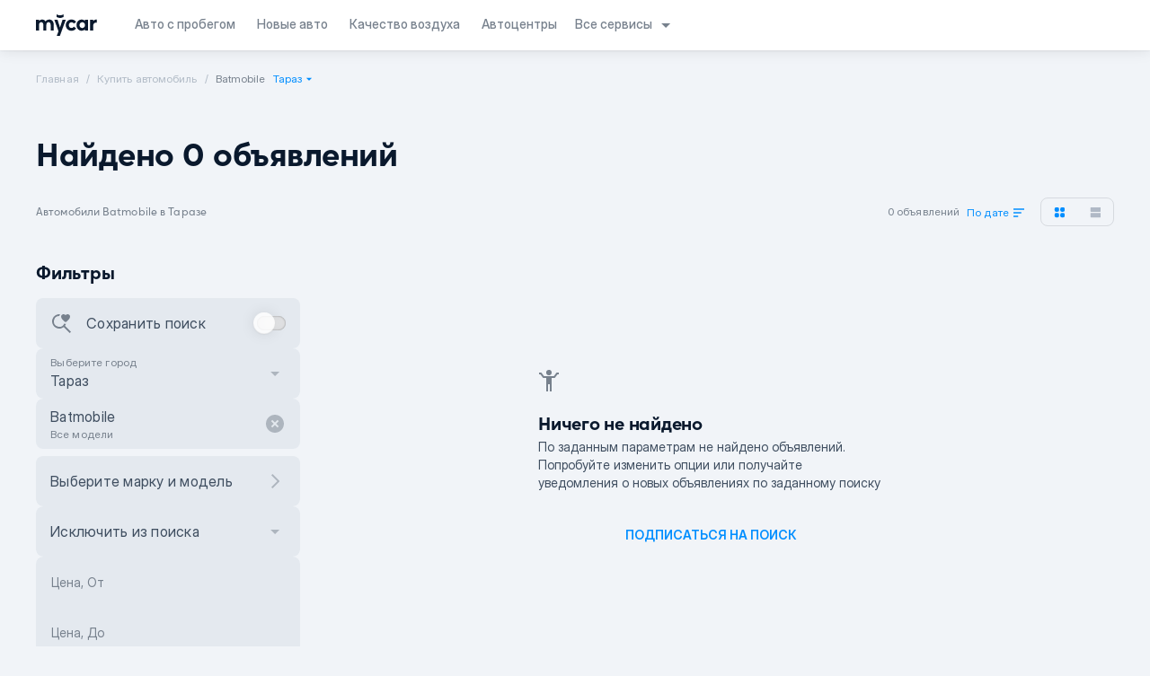

--- FILE ---
content_type: text/html;charset=utf-8
request_url: https://mycar.kz/cars/Batmobile/taraz
body_size: 118898
content:
<!DOCTYPE html><html  lang="ru" class="light" style=""><head><meta charset="utf-8"><meta name="viewport" content="width=device-width, initial-scale=1"><title>Mycar.kz - покупка новых и авто с пробегом онлайн</title><link rel="preconnect" href="https://www.googletagmanager.com"><link rel="preconnect" href="https://www.google-analytics.com"><script async type="application/ld+json" data-rh="true">
      [
        {
          "@context":"https://schema.org",
          "@type":"Organization",
          "name":"Mycar Group",
          "url":"https://mycar.kz/",
          "sameAs":["https://mycar.kz","https://t.me/mycarkz","https://www.facebook.com/mycar.kz/","https://www.youtube.com/channel/UCuhQzXuhTOf5CrmcabpJgmA","https://www.instagram.com/mycar_kz/?hl=ru"],
          "logo":"https://mycar.kz/images/pwa-512x512.png",
          "address": {
              "@type":"PostalAddress",
              "addressCountry":"Kazakhstan",
              "addressLocality":"Almaty",
              "addressRegion":"KZ",
              "postalCode":"050060",
              "streetAddress":"Rozybakiev 263 street"
            },
          "contactPoint":
            {
              "@type":"ContactPoint",
              "telephone":"2525"
            }
        },
        {"@context":"https://schema.org",
          "@type":"LocalBusiness",
          "name":"Mycar Group",
          "image":"https://mycar.kz/images/pwa-512x512.png",
          "telephone":"2525",
          "openingHours":"Mo, Tu, We, Th, Fr 09:00-19:00",
          "address": "Kazakhstan, Almaty, Rozybakiev 263 street"
        }
      ]</script><script async>
        window.dataLayer = window.dataLayer || [];
        function gtag(){dataLayer.push(arguments);}
        gtag('js', new Date());

        gtag('config', 'AW-10988285163');</script><script async src="https://www.googletagmanager.com/gtag/js?id=AW-10988285163"></script><script>(function(w,d,s,l,i){w[l]=w[l]||[];w[l].push({'gtm.start':
new Date().getTime(),event:'gtm.js'});var f=d.getElementsByTagName(s)[0],
j=d.createElement(s),dl=l!='dataLayer'?'&l='+l:'';j.async=true;j.src=
'https://www.googletagmanager.com/gtm.js?id='+i+dl;f.parentNode.insertBefore(j,f);
})(window,document,'script','dataLayer','GTM-M7NNXWL');</script><style>html{scroll-behavior:smooth}body{--tw-bg-opacity: 1;background-color:rgba(249,250,251,var(--tw-bg-opacity));position:relative}.dark body{--tw-bg-opacity: 1;background-color:rgba(31,41,55,var(--tw-bg-opacity))}.global-text{--tw-text-opacity: 1;color:rgba(17,24,39,var(--tw-text-opacity))}.dark .global-text{--tw-text-opacity: 1;color:rgba(249,250,251,var(--tw-text-opacity))}.fade-enter-active,.fade-leave-active{transition:opacity .2s}.fade-enter-from,.fade-leave-to{opacity:0}</style><style>body{background-color:#fff;color:#000c}.dark-mode body{background-color:#091a28;color:#ebf4f1}.sepia-mode body{background-color:#f1e7d0;color:#433422}</style><style>@media screen and (max-width:1024px){.container[data-v-675fef9c]{padding:0}}.header-container[data-v-675fef9c]{box-shadow:0 0 16px #0000001a,0 1px 2px #0000000d;position:sticky;top:0;transition:top .3s ease-out}.header-container__show-up[data-v-675fef9c]{top:0}.header-container__top-fixed-banner[data-v-675fef9c]{height:104px;top:0}@media screen and (min-width:1024px){.header-container__top-fixed-banner[data-v-675fef9c]{height:56px}}.header-container__top-fixed[data-v-675fef9c]{top:0}.header-container__top-leave[data-v-675fef9c]{position:relative;top:0}</style><style>.side-bar-left_item[data-v-e8b3fefe]{bottom:0;height:calc(100vh - env(safe-area-inset-bottom));left:0;position:fixed;top:0;-webkit-transform:translateZ(0);z-index:101}.side-bar-left-enter-from[data-v-e8b3fefe],.side-bar-left-leave-to[data-v-e8b3fefe]{transform:translate(-100%)}.side-bar-left-enter-active[data-v-e8b3fefe],.side-bar-left-leave-active[data-v-e8b3fefe]{transition:transform .2s ease-in}.side-bar-left-enter-to[data-v-e8b3fefe],.side-bar-left-leave-from[data-v-e8b3fefe]{transform:translate(0)}.side-bar-right_item[data-v-e8b3fefe]{bottom:0;height:calc(100vh - env(safe-area-inset-bottom));position:fixed;right:0;top:0;-webkit-transform:translateZ(0);z-index:101}.side-bar-right-enter-from[data-v-e8b3fefe],.side-bar-right-leave-to[data-v-e8b3fefe]{transform:translate(100%)}.side-bar-right-enter-active[data-v-e8b3fefe],.side-bar-right-leave-active[data-v-e8b3fefe]{transition:transform .2s ease-in}.side-bar-right-enter-to[data-v-e8b3fefe],.side-bar-right-leave-from[data-v-e8b3fefe]{transform:translate(0)}.bottom-side-bar_transition[data-v-e8b3fefe]{height:100%;left:0;min-height:-webkit-fill-available;padding-bottom:env(safe-area-inset-bottom);position:fixed;z-index:101}.bottom-side-bar_item[data-v-e8b3fefe]{bottom:0;left:0;position:absolute;right:0;transform:translateZ(0);z-index:101}.bottom-side-bar-enter-from[data-v-e8b3fefe]{opacity:0;transform:translateY(100%)}.bottom-side-bar-enter-active[data-v-e8b3fefe]{transition:all .2s ease-in}.bottom-side-bar-enter-to[data-v-e8b3fefe],.bottom-side-bar-leave-from[data-v-e8b3fefe]{opacity:1;transform:translateY(0)}.bottom-side-bar-leave-active[data-v-e8b3fefe]{transition:all .2s ease-out}.bottom-side-bar-leave-to[data-v-e8b3fefe]{opacity:0;transform:translateY(100%)}.side-bar-back_item[data-v-e8b3fefe]{background:#000;height:100vh;inset:0;opacity:.5;position:fixed;z-index:100}.side-bar-back-enter-from[data-v-e8b3fefe]{opacity:0}.side-bar-back-enter-active[data-v-e8b3fefe]{transition:opacity .2s ease-in}.side-bar-back-enter-to[data-v-e8b3fefe],.side-bar-back-leave-from[data-v-e8b3fefe]{opacity:.5}.side-bar-back-leave-active[data-v-e8b3fefe]{transition:opacity .2s ease-out}.side-bar-back-leave-to[data-v-e8b3fefe]{opacity:0}</style><style>.navigation-text.router-link-active[data-v-4f508898]{display:inline-flex}@media(max-width:1110px){.navigation-text[data-v-4f508898]{display:inline-grid}}</style><style>#service-select[data-v-0fce9b7e]{align-items:center;position:relative}#service-select .services-arrow[data-v-0fce9b7e]{transition:transform .2s ease-in}#service-select>div[data-v-0fce9b7e]{-webkit-backdrop-filter:blur(12.5px);backdrop-filter:blur(12.5px);border-radius:8px;box-shadow:0 0 16px #00000040,0 1px 2px #00000040,inset 0 .5px #ffffff1a;display:none;overflow:hidden;position:absolute;right:0;top:42px;width:160px;z-index:5}#service-select>div .services-item[data-v-0fce9b7e]{cursor:pointer;display:flex}#service-select:hover>div[data-v-0fce9b7e]{display:flex;flex-direction:column-reverse}#service-select:hover>span[data-v-0fce9b7e]{--tw-text-opacity: 1;color:rgba(10,25,45,var(--tw-text-opacity))}.dark #service-select:hover>span[data-v-0fce9b7e]{--tw-text-opacity: 1;color:rgba(255,255,255,var(--tw-text-opacity))}#service-select:hover .services-arrow[data-v-0fce9b7e]{transform:rotate(-180deg)}</style><style>.mobile-subscription-banner{background:linear-gradient(90deg,#2539d7 50.15%,#2539d700),linear-gradient(0deg,#2539d7,#2539d7),#ffffff0d}.paper{background:radial-gradient(50% 40.94% at 50% 100%,#0083fc1a 0,#0083fc00),#fffc;border-radius:16px;box-shadow:0 1px 2px #00000040,0 0 16px #00000040,inset 0 .5px #ffffff1a;max-width:480px;position:relative}@media screen and (max-width:1024px){.paper{margin:auto;max-width:70%}}@media screen and (max-width:425px){.paper{max-width:100%}}.option span{border-radius:inherit;display:block;padding:6px 0}.option{border-radius:2px;cursor:pointer}.option:first-child{border-radius:8px 2px 2px 8px;margin-right:1px}.option:last-child{border-radius:2px 8px 8px 2px;margin-left:1px}.checked{box-shadow:0 1px 2px #00000040,0 0 16px #00000040,inset 0 .5px #ffffff1a}.active-icon{fill:#008eff;filter:drop-shadow(0 4px 6px #0083fc)}.calendar-wrapper{background:#fff;box-shadow:0 1px 2px #00000040,0 0 16px #00000040,inset 0 .5px #ffffff1a;z-index:2}.year-item{transition:.2s}.year-item:nth-child(6n-5){border-radius:8px 0 0 8px}.year-item:nth-child(6n){border-radius:0 8px 8px 0}.left-side-round{border-radius:8px 0 0 8px}.right-side-round{border-radius:0 8px 8px 0}@media screen and (max-width:1024px){.dialog-wrapper{max-height:90%;max-width:90%}}@media screen and (max-width:640px){.dialog-wrapper{max-height:100%;max-width:100%}}@supports (backdrop-filter:none){.paper{-webkit-backdrop-filter:blur(25px);backdrop-filter:blur(25px);background:#fffc}}.dark .paper{-webkit-backdrop-filter:blur(24px);backdrop-filter:blur(24px);background:radial-gradient(50% 40.94% at 50% 100%,#0083fc1a 0,#0083fc00),#333c;box-shadow:0 1px 2px #00000040,0 0 16px #00000040,inset 0 .5px #ffffff1a}.dark .calendar-wrapper{background:#333}@supports (backdrop-filter:none){.dark .calendar-wrapper{-webkit-backdrop-filter:blur(25px);backdrop-filter:blur(25px);background:#333c}}@keyframes rotateToRight{0%{transform:rotate(0)}to{transform:rotate(180deg)}}.close-btn{animation:rotateToRight .3s ease-out 0s 1}.dropdown-on{transform:rotate(0);transition:.3s}.dropdown-off{transform:rotate(180deg);transition:.3s}.sort-items-list{border-radius:16px 2px 16px 16px}.sort-item{border-radius:0}.sort-item:first-child{border-radius:16px 2px 0 0}.sort-item:last-child{border-radius:0 0 16px 16px}.meta-info ol{list-style:auto;padding:0 20px}.meta-info ul{list-style:disc;padding:0 20px}</style><style>.socials a span[data-v-132796a7]{align-items:center;border-radius:8px;display:inline-flex;height:32px;justify-content:center;margin-left:4px;width:32px;--tw-bg-opacity: .38;background-color:rgba(185,196,207,var(--tw-bg-opacity))}.dark .socials a span[data-v-132796a7]{--tw-bg-opacity: .1;background-color:rgba(255,255,255,var(--tw-bg-opacity))}.socials a span svg[data-v-132796a7]{height:18px;width:18px}.mobile_apps img[data-v-132796a7]{display:inline-flex;height:40px;width:135px}.footer-info div svg[data-v-132796a7]{height:16px;line-height:16px;width:16px}.line[data-v-132796a7]{height:1px;width:100%;--tw-bg-opacity: .38;background-color:rgba(185,196,207,var(--tw-bg-opacity));margin:20px 0}.dark .line[data-v-132796a7]{--tw-bg-opacity: .1;background-color:rgba(255,255,255,var(--tw-bg-opacity))}</style><style>.mobile-banner[data-v-599bf3bd]{background:url(/images/banner-bg.png) no-repeat 50%;background-size:cover;box-sizing:border-box;flex:1 0 0;flex-direction:column;height:100%;justify-content:space-between;left:0;padding:32px 24px;position:fixed;top:0;width:100vw;z-index:10000}</style><style>.step-login[data-v-00184942]{flex-direction:column;justify-content:space-between}</style><style>.modal{background:#0009;display:block;height:100%;left:0;overflow:hidden;position:fixed;top:0;width:100vw;z-index:101}.modal>div{border-radius:16px;display:flex;flex-direction:column;left:50%;max-height:100vh;overflow:hidden!important;position:absolute;top:50%;transform:translate(-50%,-50%);width:585px}.modal .modal-content{position:relative}.modal .modal-content__slot{height:calc(100% - 56px);max-height:792px;overflow-y:auto}.modal .modal-content__slot::-webkit-scrollbar{display:none}.modal .modal-content__slot>div{box-sizing:content-box;margin:0 auto;max-width:calc(100% - 32px);padding-bottom:56px;width:379px}.modal .modal-content__slot.full-content>div{max-width:100%;padding:0;width:100%}.modal .modal-content__back{cursor:pointer;float:left}.modal .modal-content__close{--tw-text-opacity: 1;color:rgba(10,25,45,var(--tw-text-opacity));cursor:pointer;float:right}.dark .modal .modal-content__close{--tw-text-opacity: 1;color:rgba(255,255,255,var(--tw-text-opacity))}.modal .modal-content__reset{--tw-text-opacity: 1;color:rgba(0,142,255,var(--tw-text-opacity));font-weight:500;cursor:pointer;float:right}.modal .modal-content__clear{font-weight:500;cursor:pointer;float:right}.modal .modal-content__clear.active{--tw-text-opacity: 1;color:rgba(0,142,255,var(--tw-text-opacity))}.modal .modal-content__clear.inactive{--tw-text-opacity: .6;color:rgba(188,196,207,var(--tw-text-opacity))}.dark .modal .modal-content__clear.inactive{--tw-text-opacity: .15;color:rgba(255,255,255,var(--tw-text-opacity))}.modal .links a{--tw-text-opacity: 1;color:rgba(0,116,252,var(--tw-text-opacity))}@media(max-width:1024px){.modal .modal-content__slot{max-height:calc(100% - 30px)}.modal .modal-content__slot>div{padding-bottom:100px}.modal>div{border-radius:0;height:100%;max-width:100%;width:100%}}.shrink>div{height:auto;min-height:auto}@media(max-width:1024px){.shrink>div{height:100%}}.mobile-menu .modal-content{box-shadow:0 0 16px #00000040,0 1px 2px #00000040,inset 0 .5px #ffffff1a}.mobile-menu .modal-content__close{cursor:pointer;left:12px;position:absolute;right:unset;top:16px}.mobile-menu .modal-content .router-link-active{--tw-text-opacity: 1;color:rgba(10,25,45,var(--tw-text-opacity))}.dark .mobile-menu .modal-content .router-link-active{--tw-text-opacity: 1;color:rgba(255,255,255,var(--tw-text-opacity))}.modal.side{background:none}.heading__slot{float:right;margin-bottom:8px;vertical-align:middle}@media screen and (max-width:1024px){.modal a{border:none;outline:none}}@supports (-moz-appearance:none){.modal-content__slot{overflow-y:auto}}body::-webkit-scrollbar{display:none;width:0}</style><style>.crumb-item{line-height:inherit;--tw-text-opacity: .7;color:rgba(149,162,177,var(--tw-text-opacity))}.dark .crumb-item{--tw-text-opacity: .25;color:rgba(255,255,255,var(--tw-text-opacity))}.crumb-item:after{content:"/";padding-left:.5rem;padding-right:.5rem}.crumb-item:last-child:after{content:"";padding-left:.25rem;padding-right:.25rem}.crumb-item:last-child{line-height:inherit;--tw-text-opacity: 1;color:rgba(119,129,141,var(--tw-text-opacity))}.dark .crumb-item:last-child{--tw-text-opacity: .5;color:rgba(255,255,255,var(--tw-text-opacity))}.crumb-item.not-click{pointer-events:none}</style><style>.hide-block{overflow:hidden;transition:.2s}.active-prime .checkmark-icon{fill:#fff}.error-caption{font-size:12px;line-height:16px;letter-spacing:.25px;--tw-text-opacity: 1;color:rgba(201,33,64,var(--tw-text-opacity))}.vue-scroll-picker-item{margin-bottom:8px}.vue-scroll-picker-layer-selection{border-radius:8px;top:calc(48% - 16px);--tw-bg-opacity: .25;background-color:rgba(187,198,211,var(--tw-bg-opacity))}.vue-scroll-picker-layer-top{background:linear-gradient(1turn,transparent,#fff);border:none}.vue-scroll-picker-layer-bottom{background:linear-gradient(180deg,transparent,#fff);border:none}.vue-scroll-picker-item-selected{--tw-text-opacity: 1;color:rgba(10,25,45,var(--tw-text-opacity))}.dark .vue-scroll-picker-item-selected{--tw-text-opacity: 1;color:rgba(255,255,255,var(--tw-text-opacity))}.dark .vue-scroll-picker-layer-selection{--tw-bg-opacity: .05;background-color:rgba(255,255,255,var(--tw-bg-opacity))}.rounded-item:first-child{border-top-left-radius:8px;border-top-right-radius:8px}.rounded-item:last-child{border-bottom-left-radius:8px;border-bottom-right-radius:8px}.mobile-select-btn{bottom:0;left:0;margin:12px auto;position:absolute;right:0;width:90%}.dark .vue-scroll-picker-layer-top{background:linear-gradient(1turn,#00000004,#1a1a1a)}.dark .vue-scroll-picker-layer-bottom{background:linear-gradient(180deg,#00000004,#1a1a1a)}</style><style>.dialog{background:#0009}</style><style>.switch-track{box-shadow:0 .5px .5px #ffffff1a,inset 0 0 2px #0006,inset 0 0 16px #0000001a}.switch-label{-webkit-backdrop-filter:blur(24px);backdrop-filter:blur(24px)}</style><style>.mobile-subscription-banner[data-v-4b1d1d08]{background:linear-gradient(90deg,#2539d7 50.15%,#2539d700),linear-gradient(0deg,#2539d7,#2539d7),#ffffff0d}.paper[data-v-4b1d1d08]{background:radial-gradient(50% 40.94% at 50% 100%,#0083fc1a 0,#0083fc00),#fffc;border-radius:16px;box-shadow:0 1px 2px #00000040,0 0 16px #00000040,inset 0 .5px #ffffff1a;max-width:480px;position:relative}@media screen and (max-width:1024px){.paper[data-v-4b1d1d08]{margin:auto;max-width:70%}}@media screen and (max-width:425px){.paper[data-v-4b1d1d08]{max-width:100%}}.option span[data-v-4b1d1d08]{border-radius:inherit;display:block;padding:6px 0}.option[data-v-4b1d1d08]{border-radius:2px;cursor:pointer}.option[data-v-4b1d1d08]:first-child{border-radius:8px 2px 2px 8px;margin-right:1px}.option[data-v-4b1d1d08]:last-child{border-radius:2px 8px 8px 2px;margin-left:1px}.checked[data-v-4b1d1d08]{box-shadow:0 1px 2px #00000040,0 0 16px #00000040,inset 0 .5px #ffffff1a}.active-icon[data-v-4b1d1d08]{fill:#008eff;filter:drop-shadow(0 4px 6px #0083fc)}.calendar-wrapper[data-v-4b1d1d08]{background:#fff;box-shadow:0 1px 2px #00000040,0 0 16px #00000040,inset 0 .5px #ffffff1a;z-index:2}.year-item[data-v-4b1d1d08]{transition:.2s}.year-item[data-v-4b1d1d08]:nth-child(6n-5){border-radius:8px 0 0 8px}.year-item[data-v-4b1d1d08]:nth-child(6n){border-radius:0 8px 8px 0}.left-side-round[data-v-4b1d1d08]{border-radius:8px 0 0 8px}.right-side-round[data-v-4b1d1d08]{border-radius:0 8px 8px 0}@media screen and (max-width:1024px){.dialog-wrapper[data-v-4b1d1d08]{max-height:90%;max-width:90%}}@media screen and (max-width:640px){.dialog-wrapper[data-v-4b1d1d08]{max-height:100%;max-width:100%}}@supports (backdrop-filter:none){.paper[data-v-4b1d1d08]{-webkit-backdrop-filter:blur(25px);backdrop-filter:blur(25px);background:#fffc}}.dark .paper[data-v-4b1d1d08]{-webkit-backdrop-filter:blur(24px);backdrop-filter:blur(24px);background:radial-gradient(50% 40.94% at 50% 100%,#0083fc1a 0,#0083fc00),#333c;box-shadow:0 1px 2px #00000040,0 0 16px #00000040,inset 0 .5px #ffffff1a}.dark .calendar-wrapper[data-v-4b1d1d08]{background:#333}@supports (backdrop-filter:none){.dark .calendar-wrapper[data-v-4b1d1d08]{-webkit-backdrop-filter:blur(25px);backdrop-filter:blur(25px);background:#333c}}@keyframes rotateToRight-4b1d1d08{0%{transform:rotate(0)}to{transform:rotate(180deg)}}.close-btn[data-v-4b1d1d08]{animation:rotateToRight-4b1d1d08 .3s ease-out 0s 1}.dropdown-on[data-v-4b1d1d08]{transform:rotate(0);transition:.3s}.dropdown-off[data-v-4b1d1d08]{transform:rotate(180deg);transition:.3s}.sort-items-list[data-v-4b1d1d08]{border-radius:16px 2px 16px 16px}.sort-item[data-v-4b1d1d08]{border-radius:0}.sort-item[data-v-4b1d1d08]:first-child{border-radius:16px 2px 0 0}.sort-item[data-v-4b1d1d08]:last-child{border-radius:0 0 16px 16px}</style><style>.mobile-subscription-banner[data-v-f50a94b4]{background:linear-gradient(90deg,#2539d7 50.15%,#2539d700),linear-gradient(0deg,#2539d7,#2539d7),#ffffff0d}.paper[data-v-f50a94b4]{background:radial-gradient(50% 40.94% at 50% 100%,#0083fc1a 0,#0083fc00),#fffc;border-radius:16px;box-shadow:0 1px 2px #00000040,0 0 16px #00000040,inset 0 .5px #ffffff1a;max-width:480px;position:relative}@media screen and (max-width:1024px){.paper[data-v-f50a94b4]{margin:auto;max-width:70%}}@media screen and (max-width:425px){.paper[data-v-f50a94b4]{max-width:100%}}.option span[data-v-f50a94b4]{border-radius:inherit;display:block;padding:6px 0}.option[data-v-f50a94b4]{border-radius:2px;cursor:pointer}.option[data-v-f50a94b4]:first-child{border-radius:8px 2px 2px 8px;margin-right:1px}.option[data-v-f50a94b4]:last-child{border-radius:2px 8px 8px 2px;margin-left:1px}.checked[data-v-f50a94b4]{box-shadow:0 1px 2px #00000040,0 0 16px #00000040,inset 0 .5px #ffffff1a}.active-icon[data-v-f50a94b4]{fill:#008eff;filter:drop-shadow(0 4px 6px #0083fc)}.calendar-wrapper[data-v-f50a94b4]{background:#fff;box-shadow:0 1px 2px #00000040,0 0 16px #00000040,inset 0 .5px #ffffff1a;z-index:2}.year-item[data-v-f50a94b4]{transition:.2s}.year-item[data-v-f50a94b4]:nth-child(6n-5){border-radius:8px 0 0 8px}.year-item[data-v-f50a94b4]:nth-child(6n){border-radius:0 8px 8px 0}.left-side-round[data-v-f50a94b4]{border-radius:8px 0 0 8px}.right-side-round[data-v-f50a94b4]{border-radius:0 8px 8px 0}@media screen and (max-width:1024px){.dialog-wrapper[data-v-f50a94b4]{max-height:90%;max-width:90%}}@media screen and (max-width:640px){.dialog-wrapper[data-v-f50a94b4]{max-height:100%;max-width:100%}}@supports (backdrop-filter:none){.paper[data-v-f50a94b4]{-webkit-backdrop-filter:blur(25px);backdrop-filter:blur(25px);background:#fffc}}.dark .paper[data-v-f50a94b4]{-webkit-backdrop-filter:blur(24px);backdrop-filter:blur(24px);background:radial-gradient(50% 40.94% at 50% 100%,#0083fc1a 0,#0083fc00),#333c;box-shadow:0 1px 2px #00000040,0 0 16px #00000040,inset 0 .5px #ffffff1a}.dark .calendar-wrapper[data-v-f50a94b4]{background:#333}@supports (backdrop-filter:none){.dark .calendar-wrapper[data-v-f50a94b4]{-webkit-backdrop-filter:blur(25px);backdrop-filter:blur(25px);background:#333c}}@keyframes rotateToRight-f50a94b4{0%{transform:rotate(0)}to{transform:rotate(180deg)}}.close-btn[data-v-f50a94b4]{animation:rotateToRight-f50a94b4 .3s ease-out 0s 1}.dropdown-on[data-v-f50a94b4]{transform:rotate(0);transition:.3s}.dropdown-off[data-v-f50a94b4]{transform:rotate(180deg);transition:.3s}.sort-items-list[data-v-f50a94b4]{border-radius:16px 2px 16px 16px}.sort-item[data-v-f50a94b4]{border-radius:0}.sort-item[data-v-f50a94b4]:first-child{border-radius:16px 2px 0 0}.sort-item[data-v-f50a94b4]:last-child{border-radius:0 0 16px 16px}</style><style>.input-component .common-input[data-v-4b5c6871]{cursor:text;display:flex;height:56px;padding:10px 16px;position:relative;--tw-bg-opacity: .25;background-color:rgba(187,198,211,var(--tw-bg-opacity));border:1px solid transparent}.dark .input-component .common-input[data-v-4b5c6871]{--tw-bg-opacity: .05;background-color:rgba(255,255,255,var(--tw-bg-opacity))}.input-component .common-input.sm[data-v-4b5c6871]{height:40px;padding:2px 16px}.input-component .common-input[data-v-4b5c6871]:focus-within{--tw-border-opacity: 1;border-color:rgba(0,142,255,var(--tw-border-opacity));--tw-bg-opacity: 1;background-color:rgba(255,255,255,var(--tw-bg-opacity));--tw-text-opacity: 1;color:rgba(10,25,45,var(--tw-text-opacity))}.dark .input-component .common-input[data-v-4b5c6871]:focus-within{--tw-bg-opacity: 1;background-color:rgba(0,0,0,var(--tw-bg-opacity));--tw-text-opacity: 1;color:rgba(255,255,255,var(--tw-text-opacity))}.input-component .common-input:focus-within .common-input__value[data-v-4b5c6871]{--tw-text-opacity: 1;color:rgba(10,25,45,var(--tw-text-opacity))}.dark .input-component .common-input:focus-within .common-input__value[data-v-4b5c6871]{--tw-text-opacity: 1;color:rgba(255,255,255,var(--tw-text-opacity))}.input-component .common-input__value[data-v-4b5c6871]{background:transparent;flex:1 0 0;font-size:16px;line-height:24px;margin-top:16px;max-width:100%;min-height:24px;outline:none;--tw-text-opacity: 1;color:rgba(63,78,96,var(--tw-text-opacity))}.dark .input-component .common-input__value[data-v-4b5c6871]{--tw-text-opacity: .75;color:rgba(255,255,255,var(--tw-text-opacity))}.input-component .common-input__value:-webkit-autofill~label[data-v-4b5c6871],.input-component .common-input__value:focus~label[data-v-4b5c6871],.input-component .common-input__value:not(:placeholder-shown)~label[data-v-4b5c6871]{top:10px;--tw-text-opacity: 1;color:rgba(119,129,141,var(--tw-text-opacity));font-size:12px;line-height:16px;letter-spacing:.25px}.dark .input-component .common-input__value:-webkit-autofill~label[data-v-4b5c6871],.dark .input-component .common-input__value:focus~label[data-v-4b5c6871],.dark .input-component .common-input__value:not(:placeholder-shown)~label[data-v-4b5c6871]{--tw-text-opacity: .5;color:rgba(255,255,255,var(--tw-text-opacity))}.input-component .common-input__value.full-height[data-v-4b5c6871]{line-height:36px;margin:0}.input-component .common-input__value[data-v-4b5c6871]:disabled{--tw-text-opacity: 1;color:rgba(119,129,141,var(--tw-text-opacity))}.dark .input-component .common-input__value[data-v-4b5c6871]:disabled{--tw-text-opacity: .5;color:rgba(255,255,255,var(--tw-text-opacity))}.input-component .common-input .floating-label[data-v-4b5c6871]{--tw-text-opacity: 1;color:rgba(119,129,141,var(--tw-text-opacity));font-size:14px;left:16px;line-height:24px;pointer-events:none;position:absolute;top:16px;transition:all .2s ease;-moz-transition:all .2s ease;-webkit-transition:all .2s ease}.dark .input-component .common-input .floating-label[data-v-4b5c6871]{--tw-text-opacity: .5;color:rgba(255,255,255,var(--tw-text-opacity))}.input-component .common-input.white-input[data-v-4b5c6871]{--tw-bg-opacity: 1;background-color:rgba(255,255,255,var(--tw-bg-opacity))}.dark .input-component .common-input.white-input[data-v-4b5c6871]{--tw-bg-opacity: 1;background-color:rgba(26,26,26,var(--tw-bg-opacity))}.input-component .common-input .clear-input[data-v-4b5c6871]{cursor:pointer;position:absolute;right:16px;top:16px}.input-component .common-input .left-icon-input[data-v-4b5c6871]{left:16px;position:absolute;top:16px}.input-component .common-input.with-icon[data-v-4b5c6871]{padding:10px 16px 10px 52px}.input-component .common-input.with-icon .floating-label[data-v-4b5c6871]{left:52px}.input-component .common-input.sm.with-icon[data-v-4b5c6871]{padding:2px 16px 2px 41px}.input-component .common-input.sm .left-icon-input[data-v-4b5c6871]{left:8px;top:5px}.input-component .common-input.sm .clear-input[data-v-4b5c6871]{align-items:center;display:flex;height:24px;justify-content:center;right:8px;top:8px}.input-component.input-light .common-input[data-v-4b5c6871]{--tw-bg-opacity: .05;background-color:rgba(255,255,255,var(--tw-bg-opacity))}.input-component.input-light .common-input .left-icon-input>svg[data-v-4b5c6871]{--tw-text-opacity: .15;color:rgba(255,255,255,var(--tw-text-opacity))}.input-component.input-light .common-input .clear-input>svg[data-v-4b5c6871]{--tw-text-opacity: .15;color:rgba(255,255,255,var(--tw-text-opacity))}.input-component.input-light .common-input .floating-label[data-v-4b5c6871]{--tw-text-opacity: .5;color:rgba(255,255,255,var(--tw-text-opacity))}.input-component.input-light .common-input__value[data-v-4b5c6871]{--tw-text-opacity: .9;color:rgba(255,255,255,var(--tw-text-opacity))}.input-component.input-light .common-input__value:-webkit-autofill~label[data-v-4b5c6871],.input-component.input-light .common-input__value:focus~label[data-v-4b5c6871],.input-component.input-light .common-input__value:not(:placeholder-shown)~label[data-v-4b5c6871]{--tw-text-opacity: .5;color:rgba(255,255,255,var(--tw-text-opacity))}.input-component.input-light .common-input[data-v-4b5c6871]:focus-within{--tw-bg-opacity: 1;background-color:rgba(255,255,255,var(--tw-bg-opacity));--tw-text-opacity: 1;color:rgba(10,25,45,var(--tw-text-opacity))}.input-component.input-light .common-input:focus-within .common-input__value[data-v-4b5c6871]{--tw-text-opacity: 1;color:rgba(10,25,45,var(--tw-text-opacity))}.input-component.input-light .common-input[data-v-4b5c6871]:focus-within__value{--tw-text-opacity: .9;color:rgba(0,0,0,var(--tw-text-opacity))}.input-component.input-light .common-input:focus-within__value:-webkit-autofill~label[data-v-4b5c6871],.input-component.input-light .common-input:focus-within__value:focus~label[data-v-4b5c6871],.input-component.input-light .common-input:focus-within__value:not(:placeholder-shown)~label[data-v-4b5c6871]{--tw-text-opacity: 1;color:rgba(119,129,141,var(--tw-text-opacity))}.input-component.input-dark .common-input .left-icon-input>svg[data-v-4b5c6871]{--tw-text-opacity: .6;color:rgba(188,196,207,var(--tw-text-opacity))}.input-component.input-dark .common-input .clear-input>svg[data-v-4b5c6871]{--tw-text-opacity: .6;color:rgba(188,196,207,var(--tw-text-opacity))}.input-component.input-dark .common-input .floating-label[data-v-4b5c6871]{--tw-text-opacity: 1;color:rgba(119,129,141,var(--tw-text-opacity))}.input-component.input-dark .common-input[data-v-4b5c6871]{--tw-bg-opacity: .25;background-color:rgba(187,198,211,var(--tw-bg-opacity))}.input-component.input-dark .common-input__value[data-v-4b5c6871]{--tw-text-opacity: .9;color:rgba(0,0,0,var(--tw-text-opacity))}.input-component.input-dark .common-input__value:-webkit-autofill~label[data-v-4b5c6871],.input-component.input-dark .common-input__value:focus~label[data-v-4b5c6871],.input-component.input-dark .common-input__value:not(:placeholder-shown)~label[data-v-4b5c6871]{--tw-text-opacity: 1;color:rgba(119,129,141,var(--tw-text-opacity))}.input-component.input-dark .common-input:focus-within .left-icon-input>svg[data-v-4b5c6871]{--tw-text-opacity: .15;color:rgba(255,255,255,var(--tw-text-opacity))}.input-component.input-dark .common-input:focus-within .clear-input>svg[data-v-4b5c6871]{--tw-text-opacity: .15;color:rgba(255,255,255,var(--tw-text-opacity))}.input-component.input-dark .common-input:focus-within .floating-label[data-v-4b5c6871]{--tw-text-opacity: .5;color:rgba(255,255,255,var(--tw-text-opacity))}.input-component.input-dark .common-input[data-v-4b5c6871]:focus-within{--tw-bg-opacity: 1;background-color:rgba(0,0,0,var(--tw-bg-opacity));--tw-text-opacity: 1;color:rgba(255,255,255,var(--tw-text-opacity))}.input-component.input-dark .common-input:focus-within .common-input__value[data-v-4b5c6871]{--tw-text-opacity: 1;color:rgba(255,255,255,var(--tw-text-opacity))}.input-component.input-dark .common-input[data-v-4b5c6871]:focus-within__value{--tw-text-opacity: .9;color:rgba(255,255,255,var(--tw-text-opacity))}.input-component.input-dark .common-input:focus-within__value:-webkit-autofill~label[data-v-4b5c6871],.input-component.input-dark .common-input:focus-within__value:focus~label[data-v-4b5c6871],.input-component.input-dark .common-input:focus-within__value:not(:placeholder-shown)~label[data-v-4b5c6871]{--tw-text-opacity: .5;color:rgba(255,255,255,var(--tw-text-opacity))}.input-component.error .common-input[data-v-4b5c6871]{border:2px solid;--tw-border-opacity: 1;border-color:rgba(201,33,64,var(--tw-border-opacity))}.input-component.error .info-label[data-v-4b5c6871]{--tw-text-opacity: 1;color:rgba(201,33,64,var(--tw-text-opacity))}.info-label[data-v-4b5c6871]{padding:4px 16px;--tw-text-opacity: 1;color:rgba(119,129,141,var(--tw-text-opacity));font-size:12px;line-height:16px;letter-spacing:.25px}.dark .info-label[data-v-4b5c6871]{--tw-text-opacity: .5;color:rgba(255,255,255,var(--tw-text-opacity))}.count-control[data-v-4b5c6871]{align-items:center;align-self:center;border-radius:100%;display:inline-flex;height:20px;justify-content:center;margin-right:8px;width:20px}.counter-container:focus-within>.count-control[data-v-4b5c6871]{--tw-bg-opacity: 1;background-color:rgba(0,142,255,var(--tw-bg-opacity))}.counter-container:focus-within svg[data-v-4b5c6871]{--tw-text-opacity: 1;color:rgba(255,255,255,var(--tw-text-opacity))}</style><style>.custom-bg{background-position:50%;background-repeat:no-repeat;background-size:cover;border:none}.floating-icon{filter:drop-shadow(0 0 1px rgba(0,0,0,.25))}.indeterminate{--tw-bg-opacity: 1;background-color:rgba(0,142,255,var(--tw-bg-opacity));--tw-border-opacity: 1 !important;border-color:rgba(0,142,255,var(--tw-border-opacity))!important}.checkbox-minus{align-self:center;background:#fff;display:flex;height:2px;justify-self:center;margin:auto;width:12px}</style><style>.z-100{z-index:100}</style><link rel="stylesheet" href="/_nuxt/entry.Bz73177H.css" crossorigin><link rel="stylesheet" href="/_nuxt/Header.CyEYexTJ.css" crossorigin><link rel="stylesheet" href="/_nuxt/ThemeSwitcher.BCVvyWU6.css" crossorigin><link rel="stylesheet" href="/_nuxt/triangleFilled.CLEn_iIi.css" crossorigin><link rel="stylesheet" href="/_nuxt/Footer.CN5HVYab.css" crossorigin><link rel="stylesheet" href="/_nuxt/AuthModal.XXr8IHUO.css" crossorigin><link rel="stylesheet" href="/_nuxt/Input.C2bWautB.css" crossorigin><link rel="stylesheet" href="/_nuxt/Modal.88UykP5V.css" crossorigin><link rel="stylesheet" href="/_nuxt/MobileBanner.dR25mDBh.css" crossorigin><link rel="stylesheet" href="/_nuxt/QRModal.9PSDCD--.css" crossorigin><link rel="stylesheet" href="/_nuxt/Tooltip.DUr0k1Az.css" crossorigin><link rel="stylesheet" href="/_nuxt/useInfiniteScroll.CFW83_b0.css" crossorigin><link rel="stylesheet" href="/_nuxt/favorites.g53wdtYZ.css" crossorigin><link rel="stylesheet" href="/_nuxt/getDayFromDate.D3Eb8EES.css" crossorigin><link rel="stylesheet" href="/_nuxt/Checkbox.DjJRcZQU.css" crossorigin><link rel="stylesheet" href="/_nuxt/TextareaInput.BQFI4sxd.css" crossorigin><link rel="stylesheet" href="/_nuxt/sortDefault.Btz7Xrwx.css" crossorigin><link rel="stylesheet" href="/_nuxt/Breadcrumbs.DlK2qjsh.css" crossorigin><link rel="stylesheet" href="/_nuxt/CarLocation.WVfnQWE0.css" crossorigin><link rel="stylesheet" href="/_nuxt/getMetaParams.2YUm3qS9.css" crossorigin><link rel="stylesheet" href="/_nuxt/Switch.Yf6MoToa.css" crossorigin><link rel="stylesheet" href="/_nuxt/Accordion.BAIMScm8.css" crossorigin><link rel="modulepreload" as="script" crossorigin href="/_nuxt/Dx2fX76Q.js"><link rel="modulepreload" as="script" crossorigin href="/_nuxt/D9c_dvsy.js"><link rel="modulepreload" as="script" crossorigin href="/_nuxt/Dw47wZdx.js"><link rel="modulepreload" as="script" crossorigin href="/_nuxt/SmMYSVHd.js"><link rel="modulepreload" as="script" crossorigin href="/_nuxt/CgNlfNA-.js"><link rel="modulepreload" as="script" crossorigin href="/_nuxt/DlAUqK2U.js"><link rel="modulepreload" as="script" crossorigin href="/_nuxt/CA5YRaCU.js"><link rel="modulepreload" as="script" crossorigin href="/_nuxt/DyTx69Pu.js"><link rel="modulepreload" as="script" crossorigin href="/_nuxt/CdP4Dy_x.js"><link rel="modulepreload" as="script" crossorigin href="/_nuxt/COxOTlCG.js"><link rel="modulepreload" as="script" crossorigin href="/_nuxt/BotS2_yV.js"><link rel="modulepreload" as="script" crossorigin href="/_nuxt/CJ7fCFe0.js"><link rel="modulepreload" as="script" crossorigin href="/_nuxt/Bxfn9_JH.js"><link rel="modulepreload" as="script" crossorigin href="/_nuxt/BSCNI3C4.js"><link rel="modulepreload" as="script" crossorigin href="/_nuxt/DfN_jxAj.js"><link rel="modulepreload" as="script" crossorigin href="/_nuxt/DNwkOdFd.js"><link rel="modulepreload" as="script" crossorigin href="/_nuxt/I9epdD-r.js"><link rel="modulepreload" as="script" crossorigin href="/_nuxt/DuhuIX7T.js"><link rel="modulepreload" as="script" crossorigin href="/_nuxt/Bc9H67bC.js"><link rel="modulepreload" as="script" crossorigin href="/_nuxt/CpUTCptM.js"><link rel="modulepreload" as="script" crossorigin href="/_nuxt/DhLmzQDn.js"><link rel="modulepreload" as="script" crossorigin href="/_nuxt/BXelfdq4.js"><link rel="modulepreload" as="script" crossorigin href="/_nuxt/D1v1uAf7.js"><link rel="modulepreload" as="script" crossorigin href="/_nuxt/DklC-5oO.js"><link rel="modulepreload" as="script" crossorigin href="/_nuxt/BpsyhzK0.js"><link rel="modulepreload" as="script" crossorigin href="/_nuxt/DFrkKcpp.js"><link rel="modulepreload" as="script" crossorigin href="/_nuxt/B6PDGLtb.js"><link rel="modulepreload" as="script" crossorigin href="/_nuxt/DYDzxz9u.js"><link rel="modulepreload" as="script" crossorigin href="/_nuxt/DCR5S7UL.js"><link rel="modulepreload" as="script" crossorigin href="/_nuxt/c6olGhOt.js"><link rel="modulepreload" as="script" crossorigin href="/_nuxt/Dx-MB7Z-.js"><link rel="modulepreload" as="script" crossorigin href="/_nuxt/CJjbgUz2.js"><link rel="modulepreload" as="script" crossorigin href="/_nuxt/BZ_C4_tS.js"><link rel="modulepreload" as="script" crossorigin href="/_nuxt/ogU0TTg1.js"><link rel="modulepreload" as="script" crossorigin href="/_nuxt/CdXso9Dc.js"><link rel="modulepreload" as="script" crossorigin href="/_nuxt/C9t9RE9s.js"><link rel="modulepreload" as="script" crossorigin href="/_nuxt/DFLGm1K-.js"><link rel="modulepreload" as="script" crossorigin href="/_nuxt/D3U1LGb1.js"><link rel="modulepreload" as="script" crossorigin href="/_nuxt/DeDmdC4s.js"><link rel="modulepreload" as="script" crossorigin href="/_nuxt/BORoybfD.js"><link rel="modulepreload" as="script" crossorigin href="/_nuxt/YKXvMDUM.js"><link rel="modulepreload" as="script" crossorigin href="/_nuxt/CxvM7kcK.js"><link rel="modulepreload" as="script" crossorigin href="/_nuxt/uWfuL6fs.js"><link rel="modulepreload" as="script" crossorigin href="/_nuxt/ByztAUE3.js"><link rel="modulepreload" as="script" crossorigin href="/_nuxt/DCp2ape4.js"><link rel="modulepreload" as="script" crossorigin href="/_nuxt/BDBRNpsP.js"><link rel="modulepreload" as="script" crossorigin href="/_nuxt/BZq0Y3Rq.js"><link rel="modulepreload" as="script" crossorigin href="/_nuxt/8lBAwrxC.js"><link rel="modulepreload" as="script" crossorigin href="/_nuxt/BgPpbwZZ.js"><link rel="modulepreload" as="script" crossorigin href="/_nuxt/BSSXsa7L.js"><link rel="modulepreload" as="script" crossorigin href="/_nuxt/DlTVNN7I.js"><link rel="modulepreload" as="script" crossorigin href="/_nuxt/HVYBXSeP.js"><link rel="modulepreload" as="script" crossorigin href="/_nuxt/D87Gti20.js"><link rel="modulepreload" as="script" crossorigin href="/_nuxt/D_EuESjn.js"><link rel="modulepreload" as="script" crossorigin href="/_nuxt/Bbl5D0no.js"><link rel="modulepreload" as="script" crossorigin href="/_nuxt/CsRA87to.js"><link rel="modulepreload" as="script" crossorigin href="/_nuxt/B6HrdQIW.js"><link rel="modulepreload" as="script" crossorigin href="/_nuxt/CmRvWGaH.js"><link rel="modulepreload" as="script" crossorigin href="/_nuxt/BPiweieJ.js"><link rel="modulepreload" as="script" crossorigin href="/_nuxt/Dga_L3_j.js"><link rel="modulepreload" as="script" crossorigin href="/_nuxt/BJIHeBt3.js"><link rel="modulepreload" as="script" crossorigin href="/_nuxt/CSLv8eLi.js"><link rel="modulepreload" as="script" crossorigin href="/_nuxt/Ck3Y_-Iy.js"><link rel="modulepreload" as="script" crossorigin href="/_nuxt/BjrzAcKu.js"><link rel="modulepreload" as="script" crossorigin href="/_nuxt/BTT7JG8t.js"><link rel="modulepreload" as="script" crossorigin href="/_nuxt/B3WuUcCP.js"><link rel="modulepreload" as="script" crossorigin href="/_nuxt/o0sNQqKd.js"><link rel="modulepreload" as="script" crossorigin href="/_nuxt/CXVtizY-.js"><link rel="modulepreload" as="script" crossorigin href="/_nuxt/C4yQFGtv.js"><link rel="modulepreload" as="script" crossorigin href="/_nuxt/sUTYShkm.js"><link rel="modulepreload" as="script" crossorigin href="/_nuxt/Cp8ju9uP.js"><link rel="modulepreload" as="script" crossorigin href="/_nuxt/D3taPMts.js"><link rel="modulepreload" as="script" crossorigin href="/_nuxt/C6OOiPaw.js"><link rel="modulepreload" as="script" crossorigin href="/_nuxt/B2UHIa1q.js"><link rel="modulepreload" as="script" crossorigin href="/_nuxt/C1Soxo8K.js"><link rel="modulepreload" as="script" crossorigin href="/_nuxt/Ixskewsl.js"><link rel="modulepreload" as="script" crossorigin href="/_nuxt/B_-WyzNN.js"><link rel="modulepreload" as="script" crossorigin href="/_nuxt/Bsjo9HWF.js"><link rel="modulepreload" as="script" crossorigin href="/_nuxt/y_NlXl97.js"><link rel="modulepreload" as="script" crossorigin href="/_nuxt/DgPthPzT.js"><link rel="modulepreload" as="script" crossorigin href="/_nuxt/--_orMzD.js"><link rel="modulepreload" as="script" crossorigin href="/_nuxt/DVCoADLf.js"><link rel="modulepreload" as="script" crossorigin href="/_nuxt/CzmC31Mx.js"><link rel="modulepreload" as="script" crossorigin href="/_nuxt/J7gwIDjf.js"><link rel="modulepreload" as="script" crossorigin href="/_nuxt/BZwiQWfP.js"><link rel="modulepreload" as="script" crossorigin href="/_nuxt/CnlzYuep.js"><link rel="modulepreload" as="script" crossorigin href="/_nuxt/DNIIad-s.js"><link rel="modulepreload" as="script" crossorigin href="/_nuxt/BiI3lyFq.js"><link rel="modulepreload" as="script" crossorigin href="/_nuxt/MGQyEfg4.js"><link rel="modulepreload" as="script" crossorigin href="/_nuxt/Bo3jvPJG.js"><link rel="modulepreload" as="script" crossorigin href="/_nuxt/D3rFRgXS.js"><link rel="modulepreload" as="script" crossorigin href="/_nuxt/lWmqZGeO.js"><link rel="modulepreload" as="script" crossorigin href="/_nuxt/TOh1RlWE.js"><link rel="modulepreload" as="script" crossorigin href="/_nuxt/CM2HC4CM.js"><link rel="modulepreload" as="script" crossorigin href="/_nuxt/v7YpehY3.js"><link rel="modulepreload" as="script" crossorigin href="/_nuxt/D6Bst5rc.js"><link rel="modulepreload" as="script" crossorigin href="/_nuxt/Cg26MrFe.js"><link rel="modulepreload" as="script" crossorigin href="/_nuxt/zsLucAB2.js"><link rel="modulepreload" as="script" crossorigin href="/_nuxt/pR0sA8os.js"><link rel="modulepreload" as="script" crossorigin href="/_nuxt/Dzlq2SHo.js"><link rel="modulepreload" as="script" crossorigin href="/_nuxt/r1j1EUtB.js"><link rel="modulepreload" as="script" crossorigin href="/_nuxt/CySaKpig.js"><link rel="modulepreload" as="script" crossorigin href="/_nuxt/9op-nq-K.js"><link rel="modulepreload" as="script" crossorigin href="/_nuxt/CqkleIqs.js"><link rel="modulepreload" as="script" crossorigin href="/_nuxt/DhMRXxBt.js"><link rel="modulepreload" as="script" crossorigin href="/_nuxt/TOql1PUw.js"><link rel="modulepreload" as="script" crossorigin href="/_nuxt/BUGUiSCe.js"><link rel="modulepreload" as="script" crossorigin href="/_nuxt/Bu4DcmID.js"><link rel="modulepreload" as="script" crossorigin href="/_nuxt/EiNDXgTn.js"><link rel="modulepreload" as="script" crossorigin href="/_nuxt/BY4ZcAHh.js"><link rel="modulepreload" as="script" crossorigin href="/_nuxt/D_1vxwNp.js"><link rel="modulepreload" as="script" crossorigin href="/_nuxt/Bhu3GhQe.js"><link rel="modulepreload" as="script" crossorigin href="/_nuxt/CWQ8y4tr.js"><link rel="modulepreload" as="script" crossorigin href="/_nuxt/Dqf8SoE-.js"><link rel="modulepreload" as="script" crossorigin href="/_nuxt/CBBBtMxw.js"><link rel="modulepreload" as="script" crossorigin href="/_nuxt/Bh2MWkaE.js"><link rel="modulepreload" as="script" crossorigin href="/_nuxt/CdCmdRh5.js"><link rel="modulepreload" as="script" crossorigin href="/_nuxt/BcTWz9gt.js"><link rel="modulepreload" as="script" crossorigin href="/_nuxt/4wjyFFCl.js"><link rel="modulepreload" as="script" crossorigin href="/_nuxt/Drr3Xba3.js"><link rel="modulepreload" as="script" crossorigin href="/_nuxt/DMbd-9Gh.js"><link rel="modulepreload" as="script" crossorigin href="/_nuxt/1GCCBq3m.js"><link rel="modulepreload" as="script" crossorigin href="/_nuxt/BqR-T8Wm.js"><link rel="modulepreload" as="script" crossorigin href="/_nuxt/CC4dsRPL.js"><link rel="modulepreload" as="script" crossorigin href="/_nuxt/DEwcPpPU.js"><link rel="modulepreload" as="script" crossorigin href="/_nuxt/93rdPV_H.js"><link rel="modulepreload" as="script" crossorigin href="/_nuxt/ikunfIaE.js"><link rel="modulepreload" as="script" crossorigin href="/_nuxt/BbLtHjK9.js"><link rel="modulepreload" as="script" crossorigin href="/_nuxt/CT6oV-kz.js"><link rel="modulepreload" as="script" crossorigin href="/_nuxt/C4fZehPk.js"><link rel="modulepreload" as="script" crossorigin href="/_nuxt/qsDujdxB.js"><link rel="modulepreload" as="script" crossorigin href="/_nuxt/DIQ9Yplw.js"><link rel="modulepreload" as="script" crossorigin href="/_nuxt/DyaaruYm.js"><link rel="modulepreload" as="script" crossorigin href="/_nuxt/fPjzJ7ds.js"><link rel="modulepreload" as="script" crossorigin href="/_nuxt/TJgg8AaZ.js"><link rel="modulepreload" as="script" crossorigin href="/_nuxt/Cn17wSp8.js"><link rel="preload" as="fetch" fetchpriority="low" crossorigin="anonymous" href="/_nuxt/builds/meta/9d9e6857-e672-4c5f-9d17-97300a5ee0ec.json"><script src="/js/onlineDealerFunctions.js" defer></script><script src="/js/globalFunctions.js" defer></script><script type="module" src="/_nuxt/Dx2fX76Q.js" crossorigin></script><link rel="prefetch" as="style" crossorigin href="/_nuxt/_appId_.Dbhpm0hA.css"><link rel="prefetch" as="script" crossorigin href="/_nuxt/DvhNHyYD.js"><link rel="prefetch" as="script" crossorigin href="/_nuxt/BMPRbj76.js"><link rel="prefetch" as="script" crossorigin href="/_nuxt/j9M6dACg.js"><link rel="prefetch" as="script" crossorigin href="/_nuxt/1-RYtvGA.js"><link rel="prefetch" as="script" crossorigin href="/_nuxt/bmAILQKK.js"><link rel="prefetch" as="script" crossorigin href="/_nuxt/ClD4diu8.js"><link rel="prefetch" as="script" crossorigin href="/_nuxt/CxF0-JgW.js"><link rel="prefetch" as="script" crossorigin href="/_nuxt/BR0EUXs5.js"><link rel="prefetch" as="script" crossorigin href="/_nuxt/B3Hip4U3.js"><link rel="prefetch" as="script" crossorigin href="/_nuxt/i-eLU1AM.js"><link rel="prefetch" as="script" crossorigin href="/_nuxt/CCbw1DZL.js"><link rel="prefetch" as="script" crossorigin href="/_nuxt/CQ0ZgRHR.js"><link rel="prefetch" as="script" crossorigin href="/_nuxt/1XEuqVys.js"><link rel="prefetch" as="script" crossorigin href="/_nuxt/nDO5d-Wx.js"><link rel="prefetch" as="script" crossorigin href="/_nuxt/BPmwsmMX.js"><link rel="prefetch" as="script" crossorigin href="/_nuxt/BvAJNNHV.js"><link rel="prefetch" as="script" crossorigin href="/_nuxt/CPYseFua.js"><link rel="prefetch" as="script" crossorigin href="/_nuxt/BDIjfBi5.js"><link rel="prefetch" as="script" crossorigin href="/_nuxt/133v_fZ1.js"><link rel="prefetch" as="script" crossorigin href="/_nuxt/zuknG9ut.js"><link rel="prefetch" as="script" crossorigin href="/_nuxt/XyHIJitB.js"><link rel="prefetch" as="script" crossorigin href="/_nuxt/uqF6p8Fr.js"><link rel="prefetch" as="script" crossorigin href="/_nuxt/CvXNxEH7.js"><link rel="prefetch" as="script" crossorigin href="/_nuxt/CiX2B7LQ.js"><link rel="prefetch" as="script" crossorigin href="/_nuxt/1v_M2fZN.js"><link rel="prefetch" as="script" crossorigin href="/_nuxt/DcYG-KVC.js"><link rel="prefetch" as="script" crossorigin href="/_nuxt/CoOsYW2c.js"><link rel="prefetch" as="script" crossorigin href="/_nuxt/lfbZCXUs.js"><link rel="prefetch" as="script" crossorigin href="/_nuxt/CW87Wrbu.js"><link rel="prefetch" as="script" crossorigin href="/_nuxt/BIl4cyR9.js"><link rel="icon" type="image/x-icon" href="/favicon.ico"><link rel="icon" type="image/png" href="/favicon-32x32.png"><link rel="icon" type="image/png" href="/favicon-16x16.png"><link rel="apple-touch-icon" href="/images/apple-touch-icon.png" sizes="180x180"><link rel="mask-icon" href="/safari-pinned-tab.svg" color="#fff0"><link rel="alternate" hreflang="ru-kz" href="https://mycar.kz/cars/Batmobile/taraz"><link rel="alternate" hreflang="kk-kz" href="https://mycar.kz/kk/cars/Batmobile/taraz"><meta name="theme-color" content="#ffffff"><meta name="msapplication-TileColor" content="#ffffff"><noscript><iframe src="https://www.googletagmanager.com/ns.html?id=GTM-M7NNXWL"
height="0" width="0" style="display:none;visibility:hidden"></iframe></noscript><meta property="description" content="Mycar.kz - все объявления о продаже авто в Казахстане от частных лиц и официальных дилеров. Легковые автомобили, автокредит онлайн. Trade-in от Mycar - продажа авто за 1 день"><meta property="og:title" content="Купить Batmobile в Таразе, продажа и покупка Batmobile цены на авто — Mycar"><meta property="og:description" content="Продажа подержанных Batmobile в Таразе. Купить Batmobile в Таразе от частных лиц и дилеров. Размести объявление о продаже автомобилей Batmobile в Таразе на Mycar"><meta property="og:type" content="website"><meta property="og:site_name" content="mycar.kz"><meta property="og:image" content="https://mycar.kz/images/pwa-512x512.png"><link rel="manifest" href="/manifest.webmanifest"><script type="application/ld+json" data-ssr="true" id="cars">[
          {"@context":"https://schema.org","@type":"WebSite","name":"Mycar Group","url":"https://mycar.kz"},
          {
            "@context":"https://schema.org/",
            "@type":"Product",
            "name": "Автомобили Batmobile в Таразе",
            "description" : "Продажа подержанных Batmobile в Таразе. Купить Batmobile в Таразе от частных лиц и дилеров. Размести объявление о продаже автомобилей Batmobile в Таразе на Mycar",
            "image": "https://mycar.kz/images/pwa-512x512.png",
            "brand": {
              "@type":"Thing",
              "name": "Автомобили Batmobile в Таразе"
            },
            "offers": {
              "@type":"AggregateOffer",
              "lowPrice": "",
              "highPrice": "",
              "offerCount": "",
              "priceCurrency":"KZT",
              "availability":"https://schema.org/InStock"
              },
            "itemCondition":"UsedCondition"
          },
            ]</script><link rel="canonical" href="https://mycar.kz/cars/Batmobile/taraz"></head><body  class="antialiased duration-300 transition-colors text-gray-800 dark:text-gray-200 bg-nivo-1" style=""><div id="__nuxt"><!--[--><!--[--><div><!--[--><!----><!----><!--]--><div class="flex flex-col min-h-screen"><!--[--><header class="header-container h-14 border-b-[0.5px] border-bottom-inko-5 z-100 md:sticky w-full bg-niva-1 header-container__top-fixed" data-v-675fef9c><!----><div class="w-full bg-bazo-80" data-v-675fef9c><div class="container sm:px-0" data-v-675fef9c><div class="inline-flex items-center w-full" data-v-675fef9c><div class="mr-4 lg:hidden" data-v-675fef9c><button class="w-12 h-14 flex flex-center" aria-label="menu toggle" name="menu-toggle"><svg xmlns="http://www.w3.org/2000/svg" viewBox="0 0 24 24" id="header-side-bar-icon" class="inline-icon text-inko-50"><path d="M21 19v-2H3v2h18ZM21 13H3v-2h18v2ZM21 7H3V5h18v2Z"></path></svg></button><span data-v-e8b3fefe></span></div><a href="/" class="inline-flex h-14 items-center text-inko-100 hover:text-inko-75" id="general-logo-item-id" name="go-to-main" aria-label="General logo Mycar" title="mycar" data-v-675fef9c><svg xmlns="http://www.w3.org/2000/svg" viewBox="0 0 68 24" class="w-17 h-6" alt="logo"><path fill-rule="evenodd" d="M30.628 2.915V0a7.574 7.574 0 0 1-7.574 0v2.915a7.574 7.574 0 0 0 7.574 0ZM3.377 17.97v-5.958c0-2.123 1.134-3.305 2.533-3.305 1.35 0 2.363 1.062 2.363 3.305v5.958h3.28v-5.958c0-2.098 1.086-3.305 2.533-3.305 1.351 0 2.364 1.086 2.364 3.305v5.958h3.377v-6.272c0-3.907-2.074-5.91-4.969-5.91-1.857 0-3.16.724-4.197 1.93-.989-1.326-2.243-1.93-3.762-1.93-1.424 0-2.726.676-3.522 1.665V6.03H0v11.94h3.377ZM26.78 14.64l-2.726-8.61h-3.57l4.632 12.759L23.163 24h3.473l6.561-17.97H29.58l-2.798 8.611ZM39.54 18.26c2.267 0 4.149-1.013 5.186-2.629L42.24 13.75a3.096 3.096 0 0 1-2.629 1.423c-1.688 0-3.039-1.35-3.039-3.184 0-1.81 1.35-3.16 3.04-3.16 1.085 0 2.05.53 2.628 1.423l2.485-1.881c-1.062-1.616-2.919-2.63-5.186-2.63-3.69 0-6.344 2.75-6.344 6.272 0 3.497 2.653 6.247 6.344 6.247Zm11.243-.048c1.712 0 2.99-.7 3.811-1.64v1.399h3.377V6.03h-3.377v1.4c-.82-.942-2.099-1.641-3.811-1.641-3.28 0-5.644 2.701-5.644 6.199 0 3.497 2.364 6.223 5.644 6.223Zm.772-2.99c-1.713 0-3.04-1.376-3.04-3.233 0-1.833 1.327-3.232 3.04-3.232 1.712 0 3.04 1.399 3.04 3.232 0 1.857-1.328 3.232-3.04 3.232Zm12.077-2.196v4.945h-3.377V6.03h3.377v1.616c.892-1.278 2.122-1.881 3.714-1.881.193 0 .29 0 .483.024v3.377c-.314-.024-.555-.024-.796-.024-1.93 0-3.401 1.35-3.401 3.883Z" clip-rule="evenodd"></path></svg></a><nav class="inline-flex items-center ml-10.5 md:hidden" data-v-675fef9c data-v-4f508898><!--[--><a href="/cars" class="h-14 items-center text-inko-50 hover:text-inko-100 navigation-text mr-6 last:mr-0 inline-flex" data-v-4f508898><span class="text-body2 font-medium whitespace-nowrap overflow-hidden text-ellipsis" data-v-4f508898>Авто с пробегом</span></a><a href="/market" class="h-14 items-center text-inko-50 hover:text-inko-100 navigation-text mr-6 last:mr-0 inline-flex" data-v-4f508898><span class="text-body2 font-medium whitespace-nowrap overflow-hidden text-ellipsis" data-v-4f508898>Новые авто</span></a><a href="/aua-sapasy" class="h-14 items-center text-inko-50 hover:text-inko-100 navigation-text mr-6 last:mr-0 inline-flex" data-v-4f508898><span class="text-body2 font-medium whitespace-nowrap overflow-hidden text-ellipsis" data-v-4f508898>Качество воздуха</span></a><a href="/autocenters" class="h-14 items-center text-inko-50 hover:text-inko-100 navigation-text mr-6 last:mr-0 inline-flex" data-v-4f508898><span class="text-body2 font-medium whitespace-nowrap overflow-hidden text-ellipsis" data-v-4f508898>Автоцентры</span></a><!--]--></nav><div id="service-select" class="flex h-14 md:hidden ml-5" data-v-675fef9c data-v-0fce9b7e><span class="text-body2 text-inko-50 font-medium whitespace-nowrap" data-v-0fce9b7e>Все сервисы <svg xmlns="http://www.w3.org/2000/svg" viewBox="0 0 24 24" class="services-arrow" data-v-0fce9b7e><path d="M7 10h10l-5 5-5-5Z"></path></svg></span><div class="bg-papero-80 py-1" data-v-0fce9b7e><!--[--><a href="/garage" class="text-body2 flex justify-between items-center services-item px-3 py-2.5" data-v-0fce9b7e><span data-v-0fce9b7e>Гараж</span></a><a href="/bonus" class="text-body2 flex justify-between items-center services-item px-3 py-2.5" data-v-0fce9b7e><span data-v-0fce9b7e>Бонусы</span></a><a href="https://finance.mycar.kz" rel="noopener noreferrer" target="_blank" class="text-body2 flex justify-between items-center services-item px-3 py-2.5" data-v-0fce9b7e><span data-v-0fce9b7e>Mycar Finance</span></a><!--]--></div></div><!----></div></div></div></header><!--]--><div class="w-full bg-nivo-1 sm:bg-surface-neutral-base"><!--[--><!----><!--[--><section id="cars" class="bg-nivo-1"><!--[--><!----><!----><!----><!----><!----><!----><!----><!--]--><div class="container"><div class="pt-6"><div class="flex items-center w-full hidden-scroll overflow-hidden md:overflow-x-scroll"><ul class="flex text-body3 flex-shrink-0 scroll-item" itemscope itemtype="https://schema.org/BreadcrumbList"><li class="crumb-item" itemprop="itemListElement" itemscope itemtype="https://schema.org/ListItem"><a href="/" class="" itemprop="item" title="Продажа автомобилей"><span itemprop="name">Главная</span></a><meta itemprop="position" content="1"></li><!--[--><li class="crumb-item" itemprop="itemListElement" itemscope itemtype="https://schema.org/ListItem"><a href="/cars" class="" itemprop="item" title="Купить автомобиль"><span itemprop="name">Купить автомобиль</span></a><meta itemprop="position" content="2"></li><li class="not-click crumb-item" itemprop="itemListElement" itemscope itemtype="https://schema.org/ListItem"><a href="/cars/Batmobile" class="" itemprop="item" title="Batmobile"><span itemprop="name">Batmobile</span></a><meta itemprop="position" content="3"></li><!--]--></ul><!--[--><button class="plain btn-sm text-azure text-body3 flex gap-1">Тараз <svg xmlns="http://www.w3.org/2000/svg" viewBox="0 0 24 24" class="w-4 h-4 align-middle"><path d="M7 10h10l-5 5-5-5Z"></path></svg></button><!--]--></div></div></div><div class="pb-10"><div class="container"><!----><div class="hidden">2</div><div class="flex text-center lg:mt-10 lg:mb-3"><h4 class="font-bold py-4 text-h4 okto text-inko-100 text-left rounded-xl">Найдено 0 объявлений</h4><br></div><div class="flex justify-between mb-10 sm:mb-0 items-center md:sticky top-[56px] z-99 bg-nivo-1 md:py-4 sm:py-4"><h1 class="text-body3 font-normal lg:block md:hidden text-inko-50">Автомобили Batmobile в Таразе</h1><!----><button class="btn plain text-azure uppercase btn-sm lg:hidden md:block"><svg xmlns="http://www.w3.org/2000/svg" viewBox="0 0 24 24" class="align-middle"><path fill-rule="evenodd" d="M11 6a1 1 0 1 1-2 0 1 1 0 0 1 2 0ZM7.17 7a3.001 3.001 0 1 0 0-2H3v2h4.17ZM3 17h2.17a3.001 3.001 0 1 1 0 2H3v-2Zm5 2a1 1 0 1 1 0-2 1 1 0 0 1 0 2Zm-5-8v2h9v-2H3Zm11-6h7v2h-7V5Zm-2 12v2h9v-2h-9Zm6.83-6a3.001 3.001 0 1 0 0 2H21v-2h-2.17ZM17 12a1 1 0 1 0-2 0 1 1 0 0 0 2 0Z" clip-rule="evenodd"></path></svg><!----> Фильтры</button><div class="flex items-center"><p class="text-body3 mr-2 md:hidden lg:block text-inko-50">0 объявлений</p><!----><div data-headlessui-state class="relative"><button id="headlessui-menu-button-v-0-1-0" type="button" aria-haspopup="menu" aria-expanded="false" data-headlessui-state class="text-body3 text-azure">По дате <svg xmlns="http://www.w3.org/2000/svg" viewBox="0 0 24 24" class="text-azure w-4 align-middle"><path d="M11 19v-2H3v2h8Zm5-6H3v-2h13v2Zm5-6H3V5h18v2Z"></path></svg></button><div class="inset-0 w-full h-full bg-black bg-opacity-25 z-99" style="display:none;"><div id="headlessui-menu-items-v-0-1-1" role="menu" tabindex="0" data-headlessui-state class="absolute rounded-2xl rounded-tr-none min-w-275px calendar-wrapper !z-99 right-0"><!--[--><p class="md:py-3 sm:py-4 p-4 text-body-2 text-azure cursor-pointer hover:bg-mezo-10 sort-item" id="headlessui-menu-item-v-0-1-2" role="menuitem" tabindex="-1" data-headlessui-state>По дате <svg xmlns="http://www.w3.org/2000/svg" viewBox="0 0 24 24" class="text-azure float-right"><path d="M9 16.2 4.8 12l-1.4 1.4L9 19 21 7l-1.4-1.4L9 16.2Z"></path></svg></p><p class="md:py-3 sm:py-4 p-4 text-body-2 text-inko-50 cursor-pointer hover:bg-mezo-10 sort-item" id="headlessui-menu-item-v-0-1-3" role="menuitem" tabindex="-1" data-headlessui-state>По возрастанию цены <!----></p><p class="md:py-3 sm:py-4 p-4 text-body-2 text-inko-50 cursor-pointer hover:bg-mezo-10 sort-item" id="headlessui-menu-item-v-0-1-4" role="menuitem" tabindex="-1" data-headlessui-state>По убыванию цены <!----></p><p class="md:py-3 sm:py-4 p-4 text-body-2 text-inko-50 cursor-pointer hover:bg-mezo-10 sort-item" id="headlessui-menu-item-v-0-1-5" role="menuitem" tabindex="-1" data-headlessui-state>По году авто <!----></p><p class="md:py-3 sm:py-4 p-4 text-body-2 text-inko-50 cursor-pointer hover:bg-mezo-10 sort-item" id="headlessui-menu-item-v-0-1-6" role="menuitem" tabindex="-1" data-headlessui-state>По пробегу <!----></p><!--]--></div></div></div><div class="border-[0.5px] border-mezo-20 h-8 rounded-lg overflow-hidden flex ml-4 md:hidden"><button class="bg-azure-15 text-azure px-3 py-2 flex text-inko-25"><svg xmlns="http://www.w3.org/2000/svg" viewBox="0 0 17 17" class="h-4 w-4"><path fill-rule="evenodd" d="M2.995 4.012a2 2 0 0 1 2-2l1.333-.001a2 2 0 0 1 2 2l.001 1.333a2 2 0 0 1-2 2H4.996a2 2 0 0 1-2-2V4.013ZM9.662 4.01a2 2 0 0 1 2-2h1.333a2 2 0 0 1 2 2v1.333a2 2 0 0 1-1.999 2h-1.333a2 2 0 0 1-2-2V4.01ZM9.663 10.677a2 2 0 0 1 2-2h1.333a2 2 0 0 1 2 2v1.332a2 2 0 0 1-1.999 2l-1.333.001a2 2 0 0 1-2-2v-1.333ZM2.997 10.678a2 2 0 0 1 2-2H6.33a2 2 0 0 1 2 2v1.333a2 2 0 0 1-2 2H4.998a2 2 0 0 1-2-2v-1.333Z" clip-rule="evenodd"></path></svg></button><button class="px-3 py-2 flex text-inko-25"><svg xmlns="http://www.w3.org/2000/svg" viewBox="0 0 17 17" class="h-4 w-4"><path fill-rule="evenodd" d="M2.996 6.671c0 .368.299.667.667.667l10.666-.002a.667.667 0 0 0 .667-.667v-4a.667.667 0 0 0-.668-.666l-10.666.001a.667.667 0 0 0-.667.667v4ZM2.997 13.338c0 .368.299.667.667.667l10.667-.002a.667.667 0 0 0 .666-.667v-4a.667.667 0 0 0-.667-.667l-10.667.002a.667.667 0 0 0-.667.667l.001 4Z" clip-rule="evenodd"></path></svg></button></div></div></div><div class="sm:flex hidden justify-between mb-2"><p class="text-body3 text-inko-50 lg:hidden text-inko-50">Автомобили Batmobile в Таразе</p><p class="text-body3 text-inko-50 mr-2 sm:block hidden text-inko-50">0 объявлений</p><!----></div><div class="flex"><div class="lg:w-[294px] lg:max-w-[294px] lg:min-w-[294px] lg:block md:hidden mr-2"><div class="lg:w-full w-[97%] lg:py-0 py-6 sm:pb-16"><div class="flex flex-col"><div class="flex gap-0.5"><!--[--><div class="md:w-1/3"><!----></div><div class="md:w-1/3"><!----></div><div class="md:w-1/3"><!----></div><!--]--></div></div><div class="lg:flex hidden justify-between mb-4"><p class="text-sub1 text-inko-100">Фильтры</p><!----></div><div class="flex flex-col gap-2"><div class="rounded-lg overflow-hidden"><div class="flex items-start py-2 px-4 rounded-lg bg-inko-5 rounded-none sm:hidden"><div class="my-2 pr-4 flex-shrink-0 h-6 flex items-center"><!--[--><svg xmlns="http://www.w3.org/2000/svg" viewBox="0 0 24 24" class="h-6 w-6 text-inko-50"><path d="M17.504 12.778a7.992 7.992 0 0 1-1.184 2.128l6.68 6.68L21.586 23l-6.68-6.68A8 8 0 1 1 10.84 2.044 4.77 4.77 0 0 0 10.058 4H10a6 6 0 1 0 5.495 8.413c.615.359 1.328.48 2.01.365Z"></path><path d="M17.675 10.562a.998.998 0 0 1-1.345-.005l-.055-.05c-2.624-2.374-4.338-3.928-4.273-5.868.03-.85.465-1.664 1.17-2.144 1.319-.9 2.948-.48 3.828.55.88-1.03 2.509-1.455 3.828-.55a2.728 2.728 0 0 1 1.17 2.144c.07 1.94-1.65 3.494-4.273 5.878l-.05.045Z"></path></svg><!--]--></div><div class="flex-fill flex flex-col min-h-10"><div class="inline-grid my-auto"><span class="whitespace-nowrap overflow-hidden text-ellipsis text-caption text-inko-50"></span><span class="whitespace-nowrap overflow-hidden text-ellipsis text-body1 text-inko-75">Сохранить поиск</span><span class="whitespace-nowrap overflow-hidden text-ellipsis text-body3 text-inko-50"></span></div></div><!----><div class="my-2 flex-shrink-0 h-6 flex items-center"><!--[--><div class="flex"><!--[--><!----><button class="bg-vualo switch-track relative inline-flex h-4 w-32px min-w-[32px] items-center rounded-full transition-colors outline-none ring-none" aria-label="false" id="headlessui-switch-v-0-1-0-0" role="switch" type="button" tabindex="0" aria-checked="false" data-headlessui-state><span class="-translate-x-1 bg-papero-80 switch-label inline-block h-6 w-6 transform rounded-full transition-all" style="box-shadow:0 1px 2px rgba(0, 0, 0, 0.05), 0 0 16px rgba(0, 0, 0, 0.1), inset 0 -0.5px 1px rgba(0, 0, 0, 0.1), inset 0 0.5px 0.5px rgba(255, 255, 255, 0.5);"></span></button><!--]--></div><!--]--></div></div></div><!--[--><div class="flex flex-col gap-px overflow-hidden rounded-lg"><!--[--><!--[--><!----><div class="flex items-start py-2 px-4 rounded-lg bg-inko-5 rounded-none first:rounded-t-lg last:rounded-b-lg"><!----><div class="flex-fill flex flex-col min-h-10"><div class="inline-grid my-auto"><span class="whitespace-nowrap overflow-hidden text-ellipsis text-caption text-inko-50">Выберите город</span><span class="whitespace-nowrap overflow-hidden text-ellipsis text-body1 text-inko-75">Тараз</span><span class="whitespace-nowrap overflow-hidden text-ellipsis text-body3 text-inko-50"></span></div></div><!----><div class="my-2 flex-shrink-0 h-6 flex items-center"><!--[--><svg xmlns="http://www.w3.org/2000/svg" viewBox="0 0 24 24" class="h-6 w-6 text-inko-50 opacity-50"><path d="M7 10h10l-5 5-5-5Z"></path></svg><!--]--></div></div><!--]--><!--]--></div><div class="flex flex-col gap-px overflow-hidden rounded-lg"><!--[--><!--[--><!----><div searchpage="true" class="first:rounded-t-lg last:rounded-b-lg" data-v-4b1d1d08><!--[--><div class="overflow-hidden rounded-lg mb-2" data-v-4b1d1d08><div class="flex items-start py-2 px-4 rounded-lg bg-inko-5 rounded-none"><!----><div class="flex-fill flex flex-col min-h-10"><div class="inline-grid my-auto"><span class="whitespace-nowrap overflow-hidden text-ellipsis text-caption text-inko-50"></span><span class="whitespace-nowrap overflow-hidden text-ellipsis text-body1 text-inko-75">Batmobile</span><span class="whitespace-nowrap overflow-hidden text-ellipsis text-body3 text-inko-50">Все модели</span></div></div><!----><div class="my-2 flex-shrink-0 h-6 flex items-center"><!--[--><svg xmlns="http://www.w3.org/2000/svg" viewBox="0 0 24 24" class="h-6 w-6 text-inko-50 opacity-50"><path fill-rule="evenodd" d="M2 12C2 6.47 6.47 2 12 2s10 4.47 10 10-4.47 10-10 10S2 17.53 2 12Zm7.172 4.243L12 13.414l2.828 2.829 1.415-1.415L13.414 12l2.829-2.828-1.415-1.415L12 10.586 9.172 7.757 7.757 9.172 10.586 12l-2.829 2.828 1.415 1.415Z" clip-rule="evenodd"></path></svg><!--]--></div></div><!----></div><!--]--><div class="flex items-start py-2 px-4 rounded-lg bg-inko-5" data-v-4b1d1d08><!----><div class="flex-fill flex flex-col min-h-10"><div class="inline-grid my-auto"><span class="whitespace-nowrap overflow-hidden text-ellipsis text-caption text-inko-50"></span><span class="whitespace-nowrap overflow-hidden text-ellipsis text-body1 text-inko-75">Выберите марку и модель</span><span class="whitespace-nowrap overflow-hidden text-ellipsis text-body3 text-inko-50"></span></div></div><!----><div class="my-2 flex-shrink-0 h-6 flex items-center"><!--[--><svg xmlns="http://www.w3.org/2000/svg" viewBox="0 0 24 24" class="h-6 w-6 text-inko-50 opacity-50"><path fill-rule="evenodd" d="m9.414 20 7.293-7.293a1 1 0 0 0 0-1.414L9.414 4 8 5.414 14.586 12 8 18.586 9.414 20Z" clip-rule="evenodd"></path></svg><!--]--></div></div><!----><!----></div><!--]--><!--]--></div><div class="flex flex-col gap-px overflow-hidden rounded-lg"><!--[--><!--[--><!----><div searchpage="true" class="first:rounded-t-lg last:rounded-b-lg" data-v-f50a94b4><!----><!--[--><!--]--><div class="flex items-start py-2 px-4 rounded-lg bg-inko-5" data-v-f50a94b4><!----><div class="flex-fill flex flex-col min-h-10"><div class="inline-grid my-auto"><span class="whitespace-nowrap overflow-hidden text-ellipsis text-caption text-inko-50"></span><span class="whitespace-nowrap overflow-hidden text-ellipsis text-body1 text-inko-75">Исключить из поиска</span><span class="whitespace-nowrap overflow-hidden text-ellipsis text-body3 text-inko-50"></span></div></div><!----><div class="my-2 flex-shrink-0 h-6 flex items-center"><!--[--><svg xmlns="http://www.w3.org/2000/svg" viewBox="0 0 24 24" class="h-6 w-6 text-inko-50 opacity-50"><path d="M7 10h10l-5 5-5-5Z"></path></svg><!--]--></div></div><!----></div><!--]--><!--]--></div><div class="flex flex-col gap-px overflow-hidden rounded-lg"><!--[--><!--[--><!----><div class="first:rounded-t-lg last:rounded-b-lg"><!----><div class="flex gap-px lg:flex-col"><div class="input-component has-clear md:rounded-l-lg lg:rounded-t-lg md:max-w-[50%]" data-v-4b5c6871><div class="rounded-inherit common-input" data-v-4b5c6871><!----><!----><!----><!----><!----><input aria-label="Цена, От" class="common-input__value" type="tel" placeholder=" " maxlength="30" tabindex="0" value data-v-4b5c6871><label class="floating-label" data-v-4b5c6871>Цена, От</label></div><small class="info-label" data-v-4b5c6871><!--[--><!--]--></small></div><div class="input-component has-clear md:rounded-r-lg lg:rounded-b-lg md:max-w-[49%]" data-v-4b5c6871><div class="rounded-inherit common-input" data-v-4b5c6871><!----><!----><!----><!----><!----><input aria-label="Цена, До" class="common-input__value" type="tel" placeholder=" " maxlength="30" tabindex="0" value data-v-4b5c6871><label class="floating-label" data-v-4b5c6871>Цена, До</label></div><small class="info-label" data-v-4b5c6871><!--[--><!--]--></small></div></div><div><!----><!----></div></div><!--]--><!--]--></div><div class="flex flex-col gap-px overflow-hidden rounded-lg"><!--[--><!--[--><!----><div class="first:rounded-t-lg last:rounded-b-lg"><div class="flex items-start py-2 px-4 rounded-lg bg-inko-5 rounded-none"><div class="my-2 pr-4 flex-shrink-0 h-6 flex items-center"><!--[--><svg xmlns="http://www.w3.org/2000/svg" viewBox="0 0 24 24" class="text-inko-25"><path fill-rule="evenodd" d="M20.56 9.21 23 12l-2.44 2.79.34 3.69-3.61.82-1.89 3.19-3.4-1.46-3.4 1.47-1.89-3.19-3.61-.82.34-3.7L1 12l2.44-2.8-.34-3.7 3.61-.81L8.6 1.5 12 2.96l3.4-1.46 1.89 3.2 3.61.82-.34 3.69ZM9 10.5a1.5 1.5 0 1 0 0-3 1.5 1.5 0 0 0 0 3ZM14.586 8 16 9.414 9.414 16 8 14.586 14.586 8Zm1.914 7a1.5 1.5 0 1 1-3 0 1.5 1.5 0 0 1 3 0Z" clip-rule="evenodd"></path></svg><!--]--></div><div class="flex-fill flex flex-col min-h-10"><div class="inline-grid my-auto"><span class="whitespace-nowrap overflow-hidden text-ellipsis text-caption text-inko-50"></span><span class="whitespace-nowrap overflow-hidden text-ellipsis text-body1 text-inko-75">Доступно в кредит</span><span class="whitespace-nowrap overflow-hidden text-ellipsis text-body3 text-inko-50"></span></div></div><!----><div class="my-2 flex-shrink-0 h-6 flex items-center"><!--[--><!--[--><!----><button class="bg-vualo switch-track relative inline-flex h-4 w-32px min-w-[32px] items-center rounded-full transition-colors outline-none ring-none" aria-label="false" id="headlessui-switch-v-0-1-0-1" role="switch" type="button" tabindex="0" aria-checked="false" data-headlessui-state><span class="-translate-x-1 bg-papero-80 switch-label inline-block h-6 w-6 transform rounded-full transition-all" style="box-shadow:0 1px 2px rgba(0, 0, 0, 0.05), 0 0 16px rgba(0, 0, 0, 0.1), inset 0 -0.5px 1px rgba(0, 0, 0, 0.1), inset 0 0.5px 0.5px rgba(255, 255, 255, 0.5);"></span></button><!--]--><!--]--></div></div><!----></div><!--]--><!--]--></div><div class="flex flex-col gap-px overflow-hidden rounded-lg"><!--[--><!--[--><!----><div class="first:rounded-t-lg last:rounded-b-lg"><!----><div class="flex gap-px lg:flex-col"><div class="input-component has-clear md:rounded-l-lg lg:rounded-t-lg md:max-w-[50%]" data-v-4b5c6871><div class="rounded-inherit common-input" data-v-4b5c6871><!----><!----><!----><!----><!----><input aria-label="Год выпуска, От" class="common-input__value" type="tel" placeholder=" " maxlength="30" tabindex="0" value data-v-4b5c6871><label class="floating-label" data-v-4b5c6871>Год выпуска, От</label></div><small class="info-label" data-v-4b5c6871><!--[--><!--]--></small></div><div class="input-component has-clear md:rounded-r-lg lg:rounded-b-lg md:max-w-[49%]" data-v-4b5c6871><div class="rounded-inherit common-input" data-v-4b5c6871><!----><!----><!----><!----><!----><input aria-label="Год выпуска, До" class="common-input__value" type="tel" placeholder=" " maxlength="30" tabindex="0" value data-v-4b5c6871><label class="floating-label" data-v-4b5c6871>Год выпуска, До</label></div><small class="info-label" data-v-4b5c6871><!--[--><!--]--></small></div></div><!----><!----></div><!--]--><!--]--></div><div class="flex flex-col gap-px overflow-hidden rounded-lg"><!--[--><!--[--><!----><div class="first:rounded-t-lg last:rounded-b-lg"><div class="input-component has-clear mb-px rounded-inherit" data-v-4b5c6871><div class="rounded-inherit common-input" data-v-4b5c6871><!----><!----><!----><!----><!----><input aria-label="Пробег, До" class="common-input__value" type="tel" placeholder=" " maxlength="30" tabindex="0" value data-v-4b5c6871><label class="floating-label" data-v-4b5c6871>Пробег, До</label></div><small class="info-label" data-v-4b5c6871><!--[--><!--]--></small></div><!----></div><!--]--><!--]--></div><div class="flex flex-col gap-px overflow-hidden rounded-lg"><!--[--><!--[--><!----><div class="flex items-start py-2 px-4 rounded-lg bg-inko-5 rounded-none first:rounded-t-lg last:rounded-b-lg"><!----><div class="flex-fill flex flex-col min-h-10"><div class="inline-grid my-auto"><span class="whitespace-nowrap overflow-hidden text-ellipsis text-caption text-inko-50"></span><span class="whitespace-nowrap overflow-hidden text-ellipsis text-body1 text-inko-75">Растаможен в РК</span><span class="whitespace-nowrap overflow-hidden text-ellipsis text-body3 text-inko-50"></span></div></div><!----><div class="my-2 flex-shrink-0 h-6 flex items-center"><!--[--><!--[--><!----><button class="bg-vualo switch-track relative inline-flex h-4 w-32px min-w-[32px] items-center rounded-full transition-colors outline-none ring-none" aria-label="false" id="headlessui-switch-v-0-1-0-2" role="switch" type="button" tabindex="0" aria-checked="false" data-headlessui-state><span class="-translate-x-1 bg-papero-80 switch-label inline-block h-6 w-6 transform rounded-full transition-all" style="box-shadow:0 1px 2px rgba(0, 0, 0, 0.05), 0 0 16px rgba(0, 0, 0, 0.1), inset 0 -0.5px 1px rgba(0, 0, 0, 0.1), inset 0 0.5px 0.5px rgba(255, 255, 255, 0.5);"></span></button><!--]--><!--]--></div></div><!--]--><!--]--></div><div class="flex flex-col gap-px overflow-hidden rounded-lg"><!--[--><!--[--><!----><div class="flex items-start py-2 px-4 rounded-lg bg-inko-5 rounded-none first:rounded-t-lg last:rounded-b-lg"><div class="my-2 pr-4 flex-shrink-0 h-6 flex items-center"><!--[--><svg xmlns="http://www.w3.org/2000/svg" viewBox="0 0 24 24" class="text-inko-25"><path d="m23 12-2.44-2.79.34-3.69-3.61-.82-1.89-3.2L12 2.96 8.6 1.5 6.71 4.69 3.1 5.5l.34 3.7L1 12l2.44 2.79-.34 3.7 3.61.82L8.6 22.5l3.4-1.47 3.4 1.46 1.89-3.19 3.61-.82-.34-3.69L23 12Zm-12.91 4.72-3.8-3.81 1.48-1.48 2.32 2.33 5.85-5.87 1.48 1.48-7.33 7.35Z"></path><path fill="transparent" d="m10.09 16.72-3.8-3.81 1.48-1.48 2.32 2.33 5.85-5.87 1.48 1.48-7.33 7.35Z" class="i506755801__checkmark-icon"></path></svg><!--]--></div><div class="flex-fill flex flex-col min-h-10"><div class="inline-grid my-auto"><span class="whitespace-nowrap overflow-hidden text-ellipsis text-caption text-inko-50"></span><span class="whitespace-nowrap overflow-hidden text-ellipsis text-body1 text-inko-75">Mycar prime</span><span class="whitespace-nowrap overflow-hidden text-ellipsis text-body3 text-inko-50">Только проверенные авто</span></div></div><!----><div class="my-2 flex-shrink-0 h-6 flex items-center"><!--[--><!--[--><!----><button class="bg-vualo switch-track relative inline-flex h-4 w-32px min-w-[32px] items-center rounded-full transition-colors outline-none ring-none" aria-label="false" id="headlessui-switch-v-0-1-0-3" role="switch" type="button" tabindex="0" aria-checked="false" data-headlessui-state><span class="-translate-x-1 bg-papero-80 switch-label inline-block h-6 w-6 transform rounded-full transition-all" style="box-shadow:0 1px 2px rgba(0, 0, 0, 0.05), 0 0 16px rgba(0, 0, 0, 0.1), inset 0 -0.5px 1px rgba(0, 0, 0, 0.1), inset 0 0.5px 0.5px rgba(255, 255, 255, 0.5);"></span></button><!--]--><!--]--></div></div><!--]--><!--]--></div><div class="flex flex-col gap-px overflow-hidden rounded-lg"><!--[--><!--[--><!----><div class="flex items-start py-2 px-4 rounded-lg rounded-none !p-0 first:rounded-t-lg last:rounded-b-lg"><div class="my-2 pr-4 flex-shrink-0 h-6 flex items-center"><!--[--><!--[--><div><button class="text-inko-50 bg-inko-5 p-2 text-body3 rounded-2xl mr-1"><svg xmlns="http://www.w3.org/2000/svg" viewBox="0 0 16 16" class="w-4 h-4 text-inko-50"><path d="M8 .667 2 3.333v4c0 3.7 2.56 7.16 6 8 3.44-.84 6-4.3 6-8v-4L8 .667ZM7 11.333 4.333 8.667l.94-.94L7 9.447l4.393-4.394.94.947L7 11.333Z"></path></svg><span class="ml-1">Есть гарантия</span></button></div><div><button class="text-inko-50 bg-inko-5 p-2 text-body3 rounded-2xl mr-1"><svg xmlns="http://www.w3.org/2000/svg" viewBox="0 0 18 19" class="w-4 h-4 text-inko-50"><path fill-rule="evenodd" d="M15.75 5.107a2.25 2.25 0 0 0-2.25-2.25h-2.385A2.258 2.258 0 0 0 9 1.357c-.975 0-1.8.63-2.115 1.5H4.5a2.25 2.25 0 0 0-2.25 2.25v9a2.25 2.25 0 0 0 2.25 2.25h9a2.25 2.25 0 0 0 2.25-2.25v-9Zm-6-1.5a.752.752 0 0 0-.75-.75.752.752 0 0 0-.75.75c0 .413.338.75.75.75s.75-.337.75-.75Zm-6 10.5c0 .415.336.75.75.75h9a.75.75 0 0 0 .75-.75v-9a.75.75 0 0 0-.75-.75h-.75v.75c0 .825-.675 1.5-1.5 1.5h-4.5c-.825 0-1.5-.675-1.5-1.5v-.75H4.5a.75.75 0 0 0-.75.75v9Z" clip-rule="evenodd"></path><path d="M11.303 7.792 8.204 10.89 6.615 9.3l-1.058 1.057L7.68 12.48a.747.747 0 0 0 1.058 0l3.622-3.623-1.057-1.065Z"></path></svg><span class="ml-1">Есть техотчёт</span></button></div><!--]--><!--]--></div><div class="flex-fill flex flex-col min-h-10"><div class="inline-grid my-auto"><span class="whitespace-nowrap overflow-hidden text-ellipsis text-caption text-inko-50"></span><span class="whitespace-nowrap overflow-hidden text-ellipsis text-body1 text-inko-75"></span><span class="whitespace-nowrap overflow-hidden text-ellipsis text-body3 text-inko-50"></span></div></div><!----><!----></div><!--]--><!--]--></div><div class="flex flex-col gap-px overflow-hidden rounded-lg"><!--[--><!--[--><!----><div class="flex items-start py-2 px-4 rounded-lg rounded-none flex flex-col !p-0 first:rounded-t-lg last:rounded-b-lg"><!----><div class="flex-fill flex flex-col min-h-10"><div class="inline-grid my-auto"><span class="whitespace-nowrap overflow-hidden text-ellipsis text-caption text-inko-50"></span><span class="whitespace-nowrap overflow-hidden text-ellipsis text-body1 text-inko-75">Владелец объявления</span><span class="whitespace-nowrap overflow-hidden text-ellipsis text-body3 text-inko-50"></span></div></div><!----><div class="my-2 flex-shrink-0 h-6 flex items-center"><!--[--><!--[--><div><!----></div><div><!----></div><div><!----></div><!--]--><!--]--></div></div><!--]--><!--]--></div><div class="flex flex-col gap-px overflow-hidden rounded-lg"><!--[--><!--[--><!----><div id="dealership" class="relative bg-inko-5 p-4 transition duration-200 first:rounded-t-lg last:rounded-b-lg"><div><div class="flex justify-between mb-2 sm:hidden"><p class="text-label label text-inko-50 font-600 uppercase">Автоцентры</p><!--[--><button class="text-azure text-body3">Выбрать все</button><!--]--></div><!----><div class="max-h-164px hide-block sm:divide-y divide-solid divide-mezo-20"><!--[--><div class="p-1 sm:py-4"><label class="relative sm:flex justify-between flex-row-reverse"><span class="border-inko-50 dark:border-inko-50-d inline-flex align-middle border-1 rounded w-18px h-18px mr-3" style=""><input class="opacity-0 absolute top-0 left-0 w-full h-full" type="checkbox"><!----><!----></span><span class="text-inko-75 text-body3 sm:text-body1">Mycar Almaty</span><!--[--><!--]--></label></div><div class="p-1 sm:py-4"><label class="relative sm:flex justify-between flex-row-reverse"><span class="border-inko-50 dark:border-inko-50-d inline-flex align-middle border-1 rounded w-18px h-18px mr-3" style=""><input class="opacity-0 absolute top-0 left-0 w-full h-full" type="checkbox"><!----><!----></span><span class="text-inko-75 text-body3 sm:text-body1">Mycar Store</span><!--[--><!--]--></label></div><div class="p-1 sm:py-4"><label class="relative sm:flex justify-between flex-row-reverse"><span class="border-inko-50 dark:border-inko-50-d inline-flex align-middle border-1 rounded w-18px h-18px mr-3" style=""><input class="opacity-0 absolute top-0 left-0 w-full h-full" type="checkbox"><!----><!----></span><span class="text-inko-75 text-body3 sm:text-body1">Mycar Raiymbek</span><!--[--><!--]--></label></div><div class="p-1 sm:py-4"><label class="relative sm:flex justify-between flex-row-reverse"><span class="border-inko-50 dark:border-inko-50-d inline-flex align-middle border-1 rounded w-18px h-18px mr-3" style=""><input class="opacity-0 absolute top-0 left-0 w-full h-full" type="checkbox"><!----><!----></span><span class="text-inko-75 text-body3 sm:text-body1">Mycar Astana</span><!--[--><!--]--></label></div><div class="p-1 sm:py-4"><label class="relative sm:flex justify-between flex-row-reverse"><span class="border-inko-50 dark:border-inko-50-d inline-flex align-middle border-1 rounded w-18px h-18px mr-3" style=""><input class="opacity-0 absolute top-0 left-0 w-full h-full" type="checkbox"><!----><!----></span><span class="text-inko-75 text-body3 sm:text-body1">Mycar Aktau</span><!--[--><!--]--></label></div><div class="p-1 sm:py-4"><label class="relative sm:flex justify-between flex-row-reverse"><span class="border-inko-50 dark:border-inko-50-d inline-flex align-middle border-1 rounded w-18px h-18px mr-3" style=""><input class="opacity-0 absolute top-0 left-0 w-full h-full" type="checkbox"><!----><!----></span><span class="text-inko-75 text-body3 sm:text-body1">Mycar Uralsk</span><!--[--><!--]--></label></div><div class="p-1 sm:py-4"><label class="relative sm:flex justify-between flex-row-reverse"><span class="border-inko-50 dark:border-inko-50-d inline-flex align-middle border-1 rounded w-18px h-18px mr-3" style=""><input class="opacity-0 absolute top-0 left-0 w-full h-full" type="checkbox"><!----><!----></span><span class="text-inko-75 text-body3 sm:text-body1">Haval &amp; Tank Kyzylorda</span><!--[--><!--]--></label></div><div class="p-1 sm:py-4"><label class="relative sm:flex justify-between flex-row-reverse"><span class="border-inko-50 dark:border-inko-50-d inline-flex align-middle border-1 rounded w-18px h-18px mr-3" style=""><input class="opacity-0 absolute top-0 left-0 w-full h-full" type="checkbox"><!----><!----></span><span class="text-inko-75 text-body3 sm:text-body1">Haval &amp; Tank Pavlodar</span><!--[--><!--]--></label></div><div class="p-1 sm:py-4"><label class="relative sm:flex justify-between flex-row-reverse"><span class="border-inko-50 dark:border-inko-50-d inline-flex align-middle border-1 rounded w-18px h-18px mr-3" style=""><input class="opacity-0 absolute top-0 left-0 w-full h-full" type="checkbox"><!----><!----></span><span class="text-inko-75 text-body3 sm:text-body1">Bavaria Almaty</span><!--[--><!--]--></label></div><div class="p-1 sm:py-4"><label class="relative sm:flex justify-between flex-row-reverse"><span class="border-inko-50 dark:border-inko-50-d inline-flex align-middle border-1 rounded w-18px h-18px mr-3" style=""><input class="opacity-0 absolute top-0 left-0 w-full h-full" type="checkbox"><!----><!----></span><span class="text-inko-75 text-body3 sm:text-body1">Mycar Shymkent</span><!--[--><!--]--></label></div><div class="p-1 sm:py-4"><label class="relative sm:flex justify-between flex-row-reverse"><span class="border-inko-50 dark:border-inko-50-d inline-flex align-middle border-1 rounded w-18px h-18px mr-3" style=""><input class="opacity-0 absolute top-0 left-0 w-full h-full" type="checkbox"><!----><!----></span><span class="text-inko-75 text-body3 sm:text-body1">Bavaria Astana</span><!--[--><!--]--></label></div><div class="p-1 sm:py-4"><label class="relative sm:flex justify-between flex-row-reverse"><span class="border-inko-50 dark:border-inko-50-d inline-flex align-middle border-1 rounded w-18px h-18px mr-3" style=""><input class="opacity-0 absolute top-0 left-0 w-full h-full" type="checkbox"><!----><!----></span><span class="text-inko-75 text-body3 sm:text-body1">GWM Nurly Zhol</span><!--[--><!--]--></label></div><div class="p-1 sm:py-4"><label class="relative sm:flex justify-between flex-row-reverse"><span class="border-inko-50 dark:border-inko-50-d inline-flex align-middle border-1 rounded w-18px h-18px mr-3" style=""><input class="opacity-0 absolute top-0 left-0 w-full h-full" type="checkbox"><!----><!----></span><span class="text-inko-75 text-body3 sm:text-body1">Chery Astana</span><!--[--><!--]--></label></div><div class="p-1 sm:py-4"><label class="relative sm:flex justify-between flex-row-reverse"><span class="border-inko-50 dark:border-inko-50-d inline-flex align-middle border-1 rounded w-18px h-18px mr-3" style=""><input class="opacity-0 absolute top-0 left-0 w-full h-full" type="checkbox"><!----><!----></span><span class="text-inko-75 text-body3 sm:text-body1">Changan Auto Nurly Zhol</span><!--[--><!--]--></label></div><div class="p-1 sm:py-4"><label class="relative sm:flex justify-between flex-row-reverse"><span class="border-inko-50 dark:border-inko-50-d inline-flex align-middle border-1 rounded w-18px h-18px mr-3" style=""><input class="opacity-0 absolute top-0 left-0 w-full h-full" type="checkbox"><!----><!----></span><span class="text-inko-75 text-body3 sm:text-body1">Haval Atyrau</span><!--[--><!--]--></label></div><div class="p-1 sm:py-4"><label class="relative sm:flex justify-between flex-row-reverse"><span class="border-inko-50 dark:border-inko-50-d inline-flex align-middle border-1 rounded w-18px h-18px mr-3" style=""><input class="opacity-0 absolute top-0 left-0 w-full h-full" type="checkbox"><!----><!----></span><span class="text-inko-75 text-body3 sm:text-body1">Hyundai Auto Almaty</span><!--[--><!--]--></label></div><div class="p-1 sm:py-4"><label class="relative sm:flex justify-between flex-row-reverse"><span class="border-inko-50 dark:border-inko-50-d inline-flex align-middle border-1 rounded w-18px h-18px mr-3" style=""><input class="opacity-0 absolute top-0 left-0 w-full h-full" type="checkbox"><!----><!----></span><span class="text-inko-75 text-body3 sm:text-body1">Hyundai Auto Astana</span><!--[--><!--]--></label></div><div class="p-1 sm:py-4"><label class="relative sm:flex justify-between flex-row-reverse"><span class="border-inko-50 dark:border-inko-50-d inline-flex align-middle border-1 rounded w-18px h-18px mr-3" style=""><input class="opacity-0 absolute top-0 left-0 w-full h-full" type="checkbox"><!----><!----></span><span class="text-inko-75 text-body3 sm:text-body1">Hyundai Premium Kostanai</span><!--[--><!--]--></label></div><div class="p-1 sm:py-4"><label class="relative sm:flex justify-between flex-row-reverse"><span class="border-inko-50 dark:border-inko-50-d inline-flex align-middle border-1 rounded w-18px h-18px mr-3" style=""><input class="opacity-0 absolute top-0 left-0 w-full h-full" type="checkbox"><!----><!----></span><span class="text-inko-75 text-body3 sm:text-body1">Hyundai Premium Almaty</span><!--[--><!--]--></label></div><div class="p-1 sm:py-4"><label class="relative sm:flex justify-between flex-row-reverse"><span class="border-inko-50 dark:border-inko-50-d inline-flex align-middle border-1 rounded w-18px h-18px mr-3" style=""><input class="opacity-0 absolute top-0 left-0 w-full h-full" type="checkbox"><!----><!----></span><span class="text-inko-75 text-body3 sm:text-body1">Hyundai Premium Astana</span><!--[--><!--]--></label></div><div class="p-1 sm:py-4"><label class="relative sm:flex justify-between flex-row-reverse"><span class="border-inko-50 dark:border-inko-50-d inline-flex align-middle border-1 rounded w-18px h-18px mr-3" style=""><input class="opacity-0 absolute top-0 left-0 w-full h-full" type="checkbox"><!----><!----></span><span class="text-inko-75 text-body3 sm:text-body1">Hyundai Premium Atyrau</span><!--[--><!--]--></label></div><div class="p-1 sm:py-4"><label class="relative sm:flex justify-between flex-row-reverse"><span class="border-inko-50 dark:border-inko-50-d inline-flex align-middle border-1 rounded w-18px h-18px mr-3" style=""><input class="opacity-0 absolute top-0 left-0 w-full h-full" type="checkbox"><!----><!----></span><span class="text-inko-75 text-body3 sm:text-body1">Hyundai Karaganda</span><!--[--><!--]--></label></div><div class="p-1 sm:py-4"><label class="relative sm:flex justify-between flex-row-reverse"><span class="border-inko-50 dark:border-inko-50-d inline-flex align-middle border-1 rounded w-18px h-18px mr-3" style=""><input class="opacity-0 absolute top-0 left-0 w-full h-full" type="checkbox"><!----><!----></span><span class="text-inko-75 text-body3 sm:text-body1">Hyundai Premium Batys</span><!--[--><!--]--></label></div><div class="p-1 sm:py-4"><label class="relative sm:flex justify-between flex-row-reverse"><span class="border-inko-50 dark:border-inko-50-d inline-flex align-middle border-1 rounded w-18px h-18px mr-3" style=""><input class="opacity-0 absolute top-0 left-0 w-full h-full" type="checkbox"><!----><!----></span><span class="text-inko-75 text-body3 sm:text-body1">Hyundai Qaragandy</span><!--[--><!--]--></label></div><div class="p-1 sm:py-4"><label class="relative sm:flex justify-between flex-row-reverse"><span class="border-inko-50 dark:border-inko-50-d inline-flex align-middle border-1 rounded w-18px h-18px mr-3" style=""><input class="opacity-0 absolute top-0 left-0 w-full h-full" type="checkbox"><!----><!----></span><span class="text-inko-75 text-body3 sm:text-body1">Hyundai Otyrar</span><!--[--><!--]--></label></div><div class="p-1 sm:py-4"><label class="relative sm:flex justify-between flex-row-reverse"><span class="border-inko-50 dark:border-inko-50-d inline-flex align-middle border-1 rounded w-18px h-18px mr-3" style=""><input class="opacity-0 absolute top-0 left-0 w-full h-full" type="checkbox"><!----><!----></span><span class="text-inko-75 text-body3 sm:text-body1">Jaguar Land Rover Almaty</span><!--[--><!--]--></label></div><div class="p-1 sm:py-4"><label class="relative sm:flex justify-between flex-row-reverse"><span class="border-inko-50 dark:border-inko-50-d inline-flex align-middle border-1 rounded w-18px h-18px mr-3" style=""><input class="opacity-0 absolute top-0 left-0 w-full h-full" type="checkbox"><!----><!----></span><span class="text-inko-75 text-body3 sm:text-body1">Lexus Astana</span><!--[--><!--]--></label></div><div class="p-1 sm:py-4"><label class="relative sm:flex justify-between flex-row-reverse"><span class="border-inko-50 dark:border-inko-50-d inline-flex align-middle border-1 rounded w-18px h-18px mr-3" style=""><input class="opacity-0 absolute top-0 left-0 w-full h-full" type="checkbox"><!----><!----></span><span class="text-inko-75 text-body3 sm:text-body1">Subaru Astana</span><!--[--><!--]--></label></div><div class="p-1 sm:py-4"><label class="relative sm:flex justify-between flex-row-reverse"><span class="border-inko-50 dark:border-inko-50-d inline-flex align-middle border-1 rounded w-18px h-18px mr-3" style=""><input class="opacity-0 absolute top-0 left-0 w-full h-full" type="checkbox"><!----><!----></span><span class="text-inko-75 text-body3 sm:text-body1">Subaru Motor Almaty</span><!--[--><!--]--></label></div><div class="p-1 sm:py-4"><label class="relative sm:flex justify-between flex-row-reverse"><span class="border-inko-50 dark:border-inko-50-d inline-flex align-middle border-1 rounded w-18px h-18px mr-3" style=""><input class="opacity-0 absolute top-0 left-0 w-full h-full" type="checkbox"><!----><!----></span><span class="text-inko-75 text-body3 sm:text-body1">Toyota Almaty</span><!--[--><!--]--></label></div><div class="p-1 sm:py-4"><label class="relative sm:flex justify-between flex-row-reverse"><span class="border-inko-50 dark:border-inko-50-d inline-flex align-middle border-1 rounded w-18px h-18px mr-3" style=""><input class="opacity-0 absolute top-0 left-0 w-full h-full" type="checkbox"><!----><!----></span><span class="text-inko-75 text-body3 sm:text-body1">Toyota Astana</span><!--[--><!--]--></label></div><div class="p-1 sm:py-4"><label class="relative sm:flex justify-between flex-row-reverse"><span class="border-inko-50 dark:border-inko-50-d inline-flex align-middle border-1 rounded w-18px h-18px mr-3" style=""><input class="opacity-0 absolute top-0 left-0 w-full h-full" type="checkbox"><!----><!----></span><span class="text-inko-75 text-body3 sm:text-body1">Toyota Kokshetau</span><!--[--><!--]--></label></div><div class="p-1 sm:py-4"><label class="relative sm:flex justify-between flex-row-reverse"><span class="border-inko-50 dark:border-inko-50-d inline-flex align-middle border-1 rounded w-18px h-18px mr-3" style=""><input class="opacity-0 absolute top-0 left-0 w-full h-full" type="checkbox"><!----><!----></span><span class="text-inko-75 text-body3 sm:text-body1">TANK Motors Karaganda</span><!--[--><!--]--></label></div><div class="p-1 sm:py-4"><label class="relative sm:flex justify-between flex-row-reverse"><span class="border-inko-50 dark:border-inko-50-d inline-flex align-middle border-1 rounded w-18px h-18px mr-3" style=""><input class="opacity-0 absolute top-0 left-0 w-full h-full" type="checkbox"><!----><!----></span><span class="text-inko-75 text-body3 sm:text-body1">Hyundai ShymCity</span><!--[--><!--]--></label></div><div class="p-1 sm:py-4"><label class="relative sm:flex justify-between flex-row-reverse"><span class="border-inko-50 dark:border-inko-50-d inline-flex align-middle border-1 rounded w-18px h-18px mr-3" style=""><input class="opacity-0 absolute top-0 left-0 w-full h-full" type="checkbox"><!----><!----></span><span class="text-inko-75 text-body3 sm:text-body1">Toyota Shygys</span><!--[--><!--]--></label></div><!--]--></div><div class="px-1"><button class="text-azure text-body3 flex text-left mt-1"><span class="bg-azure-15 w-19px h-19px rounded-4px inline-flex flex-shrink-0 justify-center items-center mr-2 align-middle"><svg xmlns="http://www.w3.org/2000/svg" fill="none" viewBox="0 0 10 10" class="text-azure flex-grow h-[10px] w-19px"><path d="M6 6h4V4H6V0H4v4H0v2h4v4h2V6Z"></path></svg><!----></span><span>Показать все автоцентры</span></button></div></div></div><!--]--><!--]--></div><div class="flex flex-col gap-px overflow-hidden rounded-lg"><!--[--><!--[--><!----><div class="relative bg-inko-5 p-4 transition duration-200 first:rounded-t-lg last:rounded-b-lg"><div><div class="flex justify-between mb-2 sm:hidden"><p class="text-label label text-inko-50 font-600 uppercase">Коробка передач</p><!----></div><!----><div class="max-h-164px hide-block sm:divide-y divide-solid divide-mezo-20"><!--[--><div class="p-1 sm:py-4"><label class="relative sm:flex justify-between flex-row-reverse"><span class="border-inko-50 dark:border-inko-50-d inline-flex align-middle border-1 rounded w-18px h-18px mr-3" style=""><input class="opacity-0 absolute top-0 left-0 w-full h-full" type="checkbox"><!----><!----></span><span class="text-inko-75 text-body3 sm:text-body1">Автомат</span><!--[--><!--]--></label></div><div class="p-1 sm:py-4"><label class="relative sm:flex justify-between flex-row-reverse"><span class="border-inko-50 dark:border-inko-50-d inline-flex align-middle border-1 rounded w-18px h-18px mr-3" style=""><input class="opacity-0 absolute top-0 left-0 w-full h-full" type="checkbox"><!----><!----></span><span class="text-inko-75 text-body3 sm:text-body1">Механика</span><!--[--><!--]--></label></div><!--]--></div><!----></div></div><!--]--><!--]--></div><div class="flex flex-col gap-px overflow-hidden rounded-lg"><!--[--><!--[--><!----><div class="first:rounded-t-lg last:rounded-b-lg"><div class="relative bg-inko-5 p-4 transition duration-200 sm:hidden"><div class="flex justify-between mb-2"><p class="text-label label text-inko-50 font-600 uppercase">История владения</p><!--[--><!----><!--]--></div><!--[--><div id="headlessui-radiogroup-v-0-1-0-4" role="radiogroup"><!--[--><div id="headlessui-radiogroup-option-v-0-1-0-5" role="radio" aria-checked="false" tabindex="-1" data-headlessui-state class="flex gap-2 items-center cursor-pointer"><svg xmlns="http://www.w3.org/2000/svg" viewBox="0 0 24 24" width="24" height="24" class="text-inko-50"><path fill-opacity=".4" fill-rule="evenodd" d="M12 20a8 8 0 1 0 0-16 8 8 0 0 0 0 16Zm10-8c0 5.523-4.477 10-10 10S2 17.523 2 12 6.477 2 12 2s10 4.477 10 10Z" clip-rule="evenodd"></path></svg><p class="text-body3">1-2 владельца</p></div><div id="headlessui-radiogroup-option-v-0-1-0-6" role="radio" aria-checked="false" tabindex="-1" data-headlessui-state class="flex gap-2 items-center cursor-pointer"><svg xmlns="http://www.w3.org/2000/svg" viewBox="0 0 24 24" width="24" height="24" class="text-inko-50"><path fill-opacity=".4" fill-rule="evenodd" d="M12 20a8 8 0 1 0 0-16 8 8 0 0 0 0 16Zm10-8c0 5.523-4.477 10-10 10S2 17.523 2 12 6.477 2 12 2s10 4.477 10 10Z" clip-rule="evenodd"></path></svg><p class="text-body3">3-5 владельцев</p></div><div id="headlessui-radiogroup-option-v-0-1-0-7" role="radio" aria-checked="false" tabindex="-1" data-headlessui-state class="flex gap-2 items-center cursor-pointer"><svg xmlns="http://www.w3.org/2000/svg" viewBox="0 0 24 24" width="24" height="24" class="text-inko-50"><path fill-opacity=".4" fill-rule="evenodd" d="M12 20a8 8 0 1 0 0-16 8 8 0 0 0 0 16Zm10-8c0 5.523-4.477 10-10 10S2 17.523 2 12 6.477 2 12 2s10 4.477 10 10Z" clip-rule="evenodd"></path></svg><p class="text-body3">6 и более</p></div><!--]--></div><!--]--></div><div class="flex items-start py-2 px-4 rounded-lg bg-inko-5 rounded-none hidden sm:flex"><!----><div class="flex-fill flex flex-col min-h-10"><div class="inline-grid my-auto"><span class="whitespace-nowrap overflow-hidden text-ellipsis text-caption text-inko-50"></span><span class="whitespace-nowrap overflow-hidden text-ellipsis text-body1 text-inko-75">Количество владельцев</span><span class="whitespace-nowrap overflow-hidden text-ellipsis text-body3 text-inko-50"></span></div></div><!----><div class="my-2 flex-shrink-0 h-6 flex items-center"><!--[--><svg xmlns="http://www.w3.org/2000/svg" viewBox="0 0 24 24" class="h-6 w-6 text-inko-50 opacity-50"><path fill-rule="evenodd" d="m9.414 20 7.293-7.293a1 1 0 0 0 0-1.414L9.414 4 8 5.414 14.586 12 8 18.586 9.414 20Z" clip-rule="evenodd"></path></svg><!--]--></div></div><div><!----></div></div><!--]--><!--]--></div><div class="flex flex-col gap-px overflow-hidden rounded-lg"><!--[--><!--[--><!----><div class="first:rounded-t-lg last:rounded-b-lg"><div><div class="relative bg-inko-5 p-4 transition duration-200 sm:hidden"><div><div class="flex justify-between mb-2 sm:hidden"><p class="text-label label text-inko-50 font-600 uppercase">Кузов</p><!--[--><!----><!--]--></div><!----><div class="max-h-164px hide-block sm:divide-y divide-solid divide-mezo-20"><!--[--><div class="p-1 sm:py-4"><label class="relative sm:flex justify-between flex-row-reverse"><span class="border-inko-50 dark:border-inko-50-d inline-flex align-middle border-1 rounded w-18px h-18px mr-3" style=""><input class="opacity-0 absolute top-0 left-0 w-full h-full" type="checkbox"><!----><!----></span><span class="text-inko-75 text-body3 sm:text-body1">Седан</span><!--[--><!--]--></label></div><div class="p-1 sm:py-4"><label class="relative sm:flex justify-between flex-row-reverse"><span class="border-inko-50 dark:border-inko-50-d inline-flex align-middle border-1 rounded w-18px h-18px mr-3" style=""><input class="opacity-0 absolute top-0 left-0 w-full h-full" type="checkbox"><!----><!----></span><span class="text-inko-75 text-body3 sm:text-body1">Универсал</span><!--[--><!--]--></label></div><div class="p-1 sm:py-4"><label class="relative sm:flex justify-between flex-row-reverse"><span class="border-inko-50 dark:border-inko-50-d inline-flex align-middle border-1 rounded w-18px h-18px mr-3" style=""><input class="opacity-0 absolute top-0 left-0 w-full h-full" type="checkbox"><!----><!----></span><span class="text-inko-75 text-body3 sm:text-body1">Кроссовер</span><!--[--><!--]--></label></div><div class="p-1 sm:py-4"><label class="relative sm:flex justify-between flex-row-reverse"><span class="border-inko-50 dark:border-inko-50-d inline-flex align-middle border-1 rounded w-18px h-18px mr-3" style=""><input class="opacity-0 absolute top-0 left-0 w-full h-full" type="checkbox"><!----><!----></span><span class="text-inko-75 text-body3 sm:text-body1">Минивэн</span><!--[--><!--]--></label></div><div class="p-1 sm:py-4"><label class="relative sm:flex justify-between flex-row-reverse"><span class="border-inko-50 dark:border-inko-50-d inline-flex align-middle border-1 rounded w-18px h-18px mr-3" style=""><input class="opacity-0 absolute top-0 left-0 w-full h-full" type="checkbox"><!----><!----></span><span class="text-inko-75 text-body3 sm:text-body1">Пикап</span><!--[--><!--]--></label></div><div class="p-1 sm:py-4"><label class="relative sm:flex justify-between flex-row-reverse"><span class="border-inko-50 dark:border-inko-50-d inline-flex align-middle border-1 rounded w-18px h-18px mr-3" style=""><input class="opacity-0 absolute top-0 left-0 w-full h-full" type="checkbox"><!----><!----></span><span class="text-inko-75 text-body3 sm:text-body1">Кабриолет</span><!--[--><!--]--></label></div><div class="p-1 sm:py-4"><label class="relative sm:flex justify-between flex-row-reverse"><span class="border-inko-50 dark:border-inko-50-d inline-flex align-middle border-1 rounded w-18px h-18px mr-3" style=""><input class="opacity-0 absolute top-0 left-0 w-full h-full" type="checkbox"><!----><!----></span><span class="text-inko-75 text-body3 sm:text-body1">Фургон</span><!--[--><!--]--></label></div><div class="p-1 sm:py-4"><label class="relative sm:flex justify-between flex-row-reverse"><span class="border-inko-50 dark:border-inko-50-d inline-flex align-middle border-1 rounded w-18px h-18px mr-3" style=""><input class="opacity-0 absolute top-0 left-0 w-full h-full" type="checkbox"><!----><!----></span><span class="text-inko-75 text-body3 sm:text-body1">Купе</span><!--[--><!--]--></label></div><div class="p-1 sm:py-4"><label class="relative sm:flex justify-between flex-row-reverse"><span class="border-inko-50 dark:border-inko-50-d inline-flex align-middle border-1 rounded w-18px h-18px mr-3" style=""><input class="opacity-0 absolute top-0 left-0 w-full h-full" type="checkbox"><!----><!----></span><span class="text-inko-75 text-body3 sm:text-body1">Хэтчбек</span><!--[--><!--]--></label></div><div class="p-1 sm:py-4"><label class="relative sm:flex justify-between flex-row-reverse"><span class="border-inko-50 dark:border-inko-50-d inline-flex align-middle border-1 rounded w-18px h-18px mr-3" style=""><input class="opacity-0 absolute top-0 left-0 w-full h-full" type="checkbox"><!----><!----></span><span class="text-inko-75 text-body3 sm:text-body1">Внедорожник</span><!--[--><!--]--></label></div><div class="p-1 sm:py-4"><label class="relative sm:flex justify-between flex-row-reverse"><span class="border-inko-50 dark:border-inko-50-d inline-flex align-middle border-1 rounded w-18px h-18px mr-3" style=""><input class="opacity-0 absolute top-0 left-0 w-full h-full" type="checkbox"><!----><!----></span><span class="text-inko-75 text-body3 sm:text-body1">Мотоцикл</span><!--[--><!--]--></label></div><!--]--></div><div class="px-1"><button class="text-azure text-body3 flex text-left mt-1"><span class="bg-azure-15 w-19px h-19px rounded-4px inline-flex flex-shrink-0 justify-center items-center mr-2 align-middle"><svg xmlns="http://www.w3.org/2000/svg" fill="none" viewBox="0 0 10 10" class="text-azure flex-grow h-[10px] w-19px"><path d="M6 6h4V4H6V0H4v4H0v2h4v4h2V6Z"></path></svg><!----></span><span>Показать все кузова</span></button></div></div></div><!----></div></div><!--]--><!--]--></div><div class="flex flex-col gap-px overflow-hidden rounded-lg"><!--[--><!--[--><!----><div class="p-4 bg-inko-5 first:rounded-t-lg last:rounded-b-lg"><div><div class="flex justify-between mb-2 sm:hidden"><p class="text-label label text-inko-50 font-600 uppercase">Тип топлива</p><!----></div><!----><div class="max-h-164px hide-block sm:divide-y divide-solid divide-mezo-20"><!--[--><div class="p-1 sm:py-4"><label class="relative sm:flex justify-between flex-row-reverse"><span class="border-inko-50 dark:border-inko-50-d inline-flex align-middle border-1 rounded w-18px h-18px mr-3" style=""><input class="opacity-0 absolute top-0 left-0 w-full h-full" type="checkbox"><!----><!----></span><span class="text-inko-75 text-body3 sm:text-body1">Электрический</span><!--[--><!--]--></label></div><div class="p-1 sm:py-4"><label class="relative sm:flex justify-between flex-row-reverse"><span class="border-inko-50 dark:border-inko-50-d inline-flex align-middle border-1 rounded w-18px h-18px mr-3" style=""><input class="opacity-0 absolute top-0 left-0 w-full h-full" type="checkbox"><!----><!----></span><span class="text-inko-75 text-body3 sm:text-body1">Бензиновый</span><!--[--><!--]--></label></div><div class="p-1 sm:py-4"><label class="relative sm:flex justify-between flex-row-reverse"><span class="border-inko-50 dark:border-inko-50-d inline-flex align-middle border-1 rounded w-18px h-18px mr-3" style=""><input class="opacity-0 absolute top-0 left-0 w-full h-full" type="checkbox"><!----><!----></span><span class="text-inko-75 text-body3 sm:text-body1">Гибридный</span><!--[--><!--]--></label></div><div class="p-1 sm:py-4"><label class="relative sm:flex justify-between flex-row-reverse"><span class="border-inko-50 dark:border-inko-50-d inline-flex align-middle border-1 rounded w-18px h-18px mr-3" style=""><input class="opacity-0 absolute top-0 left-0 w-full h-full" type="checkbox"><!----><!----></span><span class="text-inko-75 text-body3 sm:text-body1">Дизельный</span><!--[--><!--]--></label></div><div class="p-1 sm:py-4"><label class="relative sm:flex justify-between flex-row-reverse"><span class="border-inko-50 dark:border-inko-50-d inline-flex align-middle border-1 rounded w-18px h-18px mr-3" style=""><input class="opacity-0 absolute top-0 left-0 w-full h-full" type="checkbox"><!----><!----></span><span class="text-inko-75 text-body3 sm:text-body1">Газ</span><!--[--><!--]--></label></div><!--]--></div><div class="px-1"><button class="text-azure text-body3 flex text-left mt-1"><span class="bg-azure-15 w-19px h-19px rounded-4px inline-flex flex-shrink-0 justify-center items-center mr-2 align-middle"><svg xmlns="http://www.w3.org/2000/svg" fill="none" viewBox="0 0 10 10" class="text-azure flex-grow h-[10px] w-19px"><path d="M6 6h4V4H6V0H4v4H0v2h4v4h2V6Z"></path></svg><!----></span><span>Показать все типы топлива</span></button></div></div></div><!--]--><!--[--><!----><div class="flex items-start py-2 px-4 rounded-lg bg-inko-5 rounded-none first:rounded-t-lg last:rounded-b-lg"><!----><div class="flex-fill flex flex-col min-h-10"><div class="inline-grid my-auto"><span class="whitespace-nowrap overflow-hidden text-ellipsis text-caption text-inko-50"></span><span class="whitespace-nowrap overflow-hidden text-ellipsis text-body1 text-inko-75">Газовое оборудование</span><span class="whitespace-nowrap overflow-hidden text-ellipsis text-body3 text-inko-50"></span></div></div><!----><div class="my-2 flex-shrink-0 h-6 flex items-center"><!--[--><!--[--><!----><button class="bg-vualo switch-track relative inline-flex h-4 w-32px min-w-[32px] items-center rounded-full transition-colors outline-none ring-none" aria-label="false" id="headlessui-switch-v-0-1-0-8" role="switch" type="button" tabindex="0" aria-checked="false" data-headlessui-state><span class="-translate-x-1 bg-papero-80 switch-label inline-block h-6 w-6 transform rounded-full transition-all" style="box-shadow:0 1px 2px rgba(0, 0, 0, 0.05), 0 0 16px rgba(0, 0, 0, 0.1), inset 0 -0.5px 1px rgba(0, 0, 0, 0.1), inset 0 0.5px 0.5px rgba(255, 255, 255, 0.5);"></span></button><!--]--><!--]--></div></div><!--]--><!--]--></div><div class="flex flex-col gap-px overflow-hidden rounded-lg"><!--[--><!--[--><!----><div class="first:rounded-t-lg last:rounded-b-lg"><div><div class="input-component mb-px rounded-t-lg" data-v-4b5c6871><div class="rounded-inherit common-input" data-v-4b5c6871><!----><!----><!----><!----><div class="counter-container absolute right-2 h-36px flex" data-v-4b5c6871><button class="bg-inko-25 count-control" aria-label="decrement" data-v-4b5c6871><svg xmlns="http://www.w3.org/2000/svg" viewBox="0 0 24 24" class="w-14px dark:text-noir text-blank" data-v-4b5c6871><path d="M4 11h16v2H4v-2Z"></path></svg></button><button class="bg-inko-25 count-control" aria-label="increment" data-v-4b5c6871><svg xmlns="http://www.w3.org/2000/svg" viewBox="0 0 24 24" class="w-14px dark:text-noir text-blank" data-v-4b5c6871><path d="M13 4h-2v7H4v2h7v7h2v-7h7v-2h-7V4Z"></path></svg></button></div><input aria-label="Объем двигателя, От" class="common-input__value" type="tel" placeholder=" " maxlength="30" tabindex="0" data-v-4b5c6871><label class="floating-label" data-v-4b5c6871>Объем двигателя, От</label></div><small class="info-label" data-v-4b5c6871><!--[--><!--]--></small></div><div class="input-component rounded-b-lg" data-v-4b5c6871><div class="rounded-inherit common-input" data-v-4b5c6871><!----><!----><!----><!----><div class="counter-container absolute right-2 h-36px flex" data-v-4b5c6871><button class="bg-inko-25 count-control" aria-label="decrement" data-v-4b5c6871><svg xmlns="http://www.w3.org/2000/svg" viewBox="0 0 24 24" class="w-14px dark:text-noir text-blank" data-v-4b5c6871><path d="M4 11h16v2H4v-2Z"></path></svg></button><button class="bg-inko-25 count-control" aria-label="increment" data-v-4b5c6871><svg xmlns="http://www.w3.org/2000/svg" viewBox="0 0 24 24" class="w-14px dark:text-noir text-blank" data-v-4b5c6871><path d="M13 4h-2v7H4v2h7v7h2v-7h7v-2h-7V4Z"></path></svg></button></div><input aria-label="Объем двигателя, До" class="common-input__value" type="tel" placeholder=" " maxlength="30" tabindex="0" data-v-4b5c6871><label class="floating-label" data-v-4b5c6871>Объем двигателя, До</label></div><small class="info-label" data-v-4b5c6871><!--[--><!--]--></small></div></div><!----><!----></div><!--]--><!--]--></div><div class="flex flex-col gap-px overflow-hidden rounded-lg"><!--[--><!--[--><!----><div class="relative bg-inko-5 p-4 transition duration-200 first:rounded-t-lg last:rounded-b-lg"><div><div class="flex justify-between mb-2 sm:hidden"><p class="text-label label text-inko-50 font-600 uppercase">Цвет кузова</p><!--[--><!----><!--]--></div><!----><div class="max-h-164px hide-block sm:divide-y divide-solid divide-mezo-20"><!--[--><div class="p-1 sm:py-4"><label class="relative sm:flex justify-between flex-row-reverse"><span class="border-inko-50 dark:border-inko-50-d custom-bg inline-flex align-middle border-1 rounded w-18px h-18px mr-3" style="background-image:url(https://ipx.mycar.kz/w=40&amp;h=40&amp;f=webp&amp;q=100/https://object.pscloud.io/prod-mycar-cars/car/colors/%D0%91%D0%B5%D0%BB%D1%8B%D0%B9.png.jpeg);"><input class="opacity-0 absolute top-0 left-0 w-full h-full" type="checkbox"><!----><!----></span><span class="text-inko-75 text-body3 sm:text-body1">Белый</span><!--[--><!--]--></label></div><div class="p-1 sm:py-4"><label class="relative sm:flex justify-between flex-row-reverse"><span class="border-inko-50 dark:border-inko-50-d custom-bg inline-flex align-middle border-1 rounded w-18px h-18px mr-3" style="background-image:url(https://ipx.mycar.kz/w=40&amp;h=40&amp;f=webp&amp;q=100/https://object.pscloud.io/prod-mycar-cars/car/colors/%D0%A1%D0%B5%D1%80%D0%B5%D0%B1%D1%80%D0%B8%D1%81%D1%82%D1%8B%D0%B9.png.jpeg);"><input class="opacity-0 absolute top-0 left-0 w-full h-full" type="checkbox"><!----><!----></span><span class="text-inko-75 text-body3 sm:text-body1">Серебристый</span><!--[--><!--]--></label></div><div class="p-1 sm:py-4"><label class="relative sm:flex justify-between flex-row-reverse"><span class="border-inko-50 dark:border-inko-50-d custom-bg inline-flex align-middle border-1 rounded w-18px h-18px mr-3" style="background-image:url(https://ipx.mycar.kz/w=40&amp;h=40&amp;f=webp&amp;q=100/https://object.pscloud.io/prod-mycar-cars/car/colors/%D0%A7%D1%91%D1%80%D0%BD%D1%8B%D0%B9.png.jpeg);"><input class="opacity-0 absolute top-0 left-0 w-full h-full" type="checkbox"><!----><!----></span><span class="text-inko-75 text-body3 sm:text-body1">Черный</span><!--[--><!--]--></label></div><div class="p-1 sm:py-4"><label class="relative sm:flex justify-between flex-row-reverse"><span class="border-inko-50 dark:border-inko-50-d custom-bg inline-flex align-middle border-1 rounded w-18px h-18px mr-3" style="background-image:url(https://ipx.mycar.kz/w=40&amp;h=40&amp;f=webp&amp;q=100/https://object.pscloud.io/prod-mycar-cars/car/colors/%D0%A1%D0%B5%D1%80%D1%8B%D0%B9.png.jpeg);"><input class="opacity-0 absolute top-0 left-0 w-full h-full" type="checkbox"><!----><!----></span><span class="text-inko-75 text-body3 sm:text-body1">Серый</span><!--[--><!--]--></label></div><div class="p-1 sm:py-4"><label class="relative sm:flex justify-between flex-row-reverse"><span class="border-inko-50 dark:border-inko-50-d custom-bg inline-flex align-middle border-1 rounded w-18px h-18px mr-3" style="background-image:url(https://ipx.mycar.kz/w=40&amp;h=40&amp;f=webp&amp;q=100/https://object.pscloud.io/prod-mycar-cars/car/colors/%D0%97%D0%BE%D0%BB%D0%BE%D1%82%D0%B8%D1%81%D1%82%D1%8B%D0%B9.png.jpeg);"><input class="opacity-0 absolute top-0 left-0 w-full h-full" type="checkbox"><!----><!----></span><span class="text-inko-75 text-body3 sm:text-body1">Золотистый</span><!--[--><!--]--></label></div><div class="p-1 sm:py-4"><label class="relative sm:flex justify-between flex-row-reverse"><span class="border-inko-50 dark:border-inko-50-d custom-bg inline-flex align-middle border-1 rounded w-18px h-18px mr-3" style="background-image:url(https://ipx.mycar.kz/w=40&amp;h=40&amp;f=webp&amp;q=100/https://object.pscloud.io/prod-mycar-cars/car/colors/%D0%9E%D1%80%D0%B0%D0%BD%D0%B6%D0%B5%D0%B2%D1%8B%D0%B9.png.jpeg);"><input class="opacity-0 absolute top-0 left-0 w-full h-full" type="checkbox"><!----><!----></span><span class="text-inko-75 text-body3 sm:text-body1">Оранжевый</span><!--[--><!--]--></label></div><div class="p-1 sm:py-4"><label class="relative sm:flex justify-between flex-row-reverse"><span class="border-inko-50 dark:border-inko-50-d custom-bg inline-flex align-middle border-1 rounded w-18px h-18px mr-3" style="background-image:url(https://ipx.mycar.kz/w=40&amp;h=40&amp;f=webp&amp;q=100/https://object.pscloud.io/prod-mycar-cars/car/colors/%D0%A0%D0%BE%D0%B7%D0%BE%D0%B2%D1%8B%D0%B9.png.jpeg);"><input class="opacity-0 absolute top-0 left-0 w-full h-full" type="checkbox"><!----><!----></span><span class="text-inko-75 text-body3 sm:text-body1">Розовый</span><!--[--><!--]--></label></div><div class="p-1 sm:py-4"><label class="relative sm:flex justify-between flex-row-reverse"><span class="border-inko-50 dark:border-inko-50-d custom-bg inline-flex align-middle border-1 rounded w-18px h-18px mr-3" style="background-image:url(https://ipx.mycar.kz/w=40&amp;h=40&amp;f=webp&amp;q=100/https://object.pscloud.io/prod-mycar-cars/car/colors/%D0%9A%D1%80%D0%B0%D1%81%D0%BD%D1%8B%D0%B9.png.jpeg);"><input class="opacity-0 absolute top-0 left-0 w-full h-full" type="checkbox"><!----><!----></span><span class="text-inko-75 text-body3 sm:text-body1">Красный</span><!--[--><!--]--></label></div><div class="p-1 sm:py-4"><label class="relative sm:flex justify-between flex-row-reverse"><span class="border-inko-50 dark:border-inko-50-d custom-bg inline-flex align-middle border-1 rounded w-18px h-18px mr-3" style="background-image:url(https://ipx.mycar.kz/w=40&amp;h=40&amp;f=webp&amp;q=100/https://object.pscloud.io/prod-mycar-cars/car/colors/%D0%9F%D1%83%D1%80%D0%BF%D1%83%D1%80%D0%BD%D1%8B%D0%B9.png.jpeg);"><input class="opacity-0 absolute top-0 left-0 w-full h-full" type="checkbox"><!----><!----></span><span class="text-inko-75 text-body3 sm:text-body1">Пурпурный</span><!--[--><!--]--></label></div><div class="p-1 sm:py-4"><label class="relative sm:flex justify-between flex-row-reverse"><span class="border-inko-50 dark:border-inko-50-d custom-bg inline-flex align-middle border-1 rounded w-18px h-18px mr-3" style="background-image:url(https://ipx.mycar.kz/w=40&amp;h=40&amp;f=webp&amp;q=100/https://object.pscloud.io/prod-mycar-cars/car/colors/%D0%9A%D0%BE%D1%80%D0%B8%D1%87%D0%BD%D0%B5%D0%B2%D1%8B%D0%B9.png.jpeg);"><input class="opacity-0 absolute top-0 left-0 w-full h-full" type="checkbox"><!----><!----></span><span class="text-inko-75 text-body3 sm:text-body1">Коричневый</span><!--[--><!--]--></label></div><div class="p-1 sm:py-4"><label class="relative sm:flex justify-between flex-row-reverse"><span class="border-inko-50 dark:border-inko-50-d custom-bg inline-flex align-middle border-1 rounded w-18px h-18px mr-3" style="background-image:url(https://ipx.mycar.kz/w=40&amp;h=40&amp;f=webp&amp;q=100/https://object.pscloud.io/prod-mycar-cars/car/colors/%D0%93%D0%BE%D0%BB%D1%83%D0%B1%D0%BE%D0%B9.png.jpeg);"><input class="opacity-0 absolute top-0 left-0 w-full h-full" type="checkbox"><!----><!----></span><span class="text-inko-75 text-body3 sm:text-body1">Голубой</span><!--[--><!--]--></label></div><div class="p-1 sm:py-4"><label class="relative sm:flex justify-between flex-row-reverse"><span class="border-inko-50 dark:border-inko-50-d custom-bg inline-flex align-middle border-1 rounded w-18px h-18px mr-3" style="background-image:url(https://ipx.mycar.kz/w=40&amp;h=40&amp;f=webp&amp;q=100/https://object.pscloud.io/prod-mycar-cars/car/colors/%D0%A1%D0%B8%D0%BD%D0%B8%D0%B9.png.jpeg);"><input class="opacity-0 absolute top-0 left-0 w-full h-full" type="checkbox"><!----><!----></span><span class="text-inko-75 text-body3 sm:text-body1">Синий</span><!--[--><!--]--></label></div><div class="p-1 sm:py-4"><label class="relative sm:flex justify-between flex-row-reverse"><span class="border-inko-50 dark:border-inko-50-d custom-bg inline-flex align-middle border-1 rounded w-18px h-18px mr-3" style="background-image:url(https://ipx.mycar.kz/w=40&amp;h=40&amp;f=webp&amp;q=100/https://object.pscloud.io/prod-mycar-cars/car/colors/%D0%A4%D0%B8%D0%BE%D0%BB%D0%B5%D1%82%D0%BE%D0%B2%D1%8B%D0%B9.png.jpeg);"><input class="opacity-0 absolute top-0 left-0 w-full h-full" type="checkbox"><!----><!----></span><span class="text-inko-75 text-body3 sm:text-body1">Фиолетовый</span><!--[--><!--]--></label></div><div class="p-1 sm:py-4"><label class="relative sm:flex justify-between flex-row-reverse"><span class="border-inko-50 dark:border-inko-50-d custom-bg inline-flex align-middle border-1 rounded w-18px h-18px mr-3" style="background-image:url(https://ipx.mycar.kz/w=40&amp;h=40&amp;f=webp&amp;q=100/https://object.pscloud.io/prod-mycar-cars/car/colors/%D0%97%D0%B5%D0%BB%D1%91%D0%BD%D1%8B%D0%B9.png.jpeg);"><input class="opacity-0 absolute top-0 left-0 w-full h-full" type="checkbox"><!----><!----></span><span class="text-inko-75 text-body3 sm:text-body1">Зеленый</span><!--[--><!--]--></label></div><div class="p-1 sm:py-4"><label class="relative sm:flex justify-between flex-row-reverse"><span class="border-inko-50 dark:border-inko-50-d custom-bg inline-flex align-middle border-1 rounded w-18px h-18px mr-3" style="background-image:url(https://ipx.mycar.kz/w=40&amp;h=40&amp;f=webp&amp;q=100/https://object.pscloud.io/prod-mycar-cars/car/colors/%D0%96%D0%B5%D0%BB%D1%82%D1%8B%D0%B9.png.jpeg);"><input class="opacity-0 absolute top-0 left-0 w-full h-full" type="checkbox"><!----><!----></span><span class="text-inko-75 text-body3 sm:text-body1">Желтый</span><!--[--><!--]--></label></div><div class="p-1 sm:py-4"><label class="relative sm:flex justify-between flex-row-reverse"><span class="border-inko-50 dark:border-inko-50-d custom-bg inline-flex align-middle border-1 rounded w-18px h-18px mr-3" style="background-image:url(https://ipx.mycar.kz/w=40&amp;h=40&amp;f=webp&amp;q=100/https://object.pscloud.io/prod-mycar-cars/car/colors/Rectangle_797.png.jpeg);"><input class="opacity-0 absolute top-0 left-0 w-full h-full" type="checkbox"><!----><!----></span><span class="text-inko-75 text-body3 sm:text-body1">Бежевый</span><!--[--><!--]--></label></div><div class="p-1 sm:py-4"><label class="relative sm:flex justify-between flex-row-reverse"><span class="border-inko-50 dark:border-inko-50-d custom-bg inline-flex align-middle border-1 rounded w-18px h-18px mr-3" style="background-image:url(https://ipx.mycar.kz/w=40&amp;h=40&amp;f=webp&amp;q=100/https://object.pscloud.io/prod-mycar-cars/car/colors/%D0%91%D0%BE%D1%80%D0%B4%D0%BE%D0%B2%D1%8B%D0%B9.png.jpeg);"><input class="opacity-0 absolute top-0 left-0 w-full h-full" type="checkbox"><!----><!----></span><span class="text-inko-75 text-body3 sm:text-body1">Бордовый</span><!--[--><!--]--></label></div><div class="p-1 sm:py-4"><label class="relative sm:flex justify-between flex-row-reverse"><span class="border-inko-50 dark:border-inko-50-d custom-bg inline-flex align-middle border-1 rounded w-18px h-18px mr-3" style="background-image:url(https://ipx.mycar.kz/w=40&amp;h=40&amp;f=webp&amp;q=100/https://object.pscloud.io/prod-mycar-cars/car/colors/Screen_Shot_2023-05-03_at_18.17.49.png.jpeg);"><input class="opacity-0 absolute top-0 left-0 w-full h-full" type="checkbox"><!----><!----></span><span class="text-inko-75 text-body3 sm:text-body1">Комбинированный</span><!--[--><!--]--></label></div><div class="p-1 sm:py-4"><label class="relative sm:flex justify-between flex-row-reverse"><span class="border-inko-50 dark:border-inko-50-d custom-bg inline-flex align-middle border-1 rounded w-18px h-18px mr-3" style="background-image:url(https://ipx.mycar.kz/w=40&amp;h=40&amp;f=webp&amp;q=100/https://object.pscloud.io/prod-mycar-cars/car/colors/Unknown.jpg.jpeg);"><input class="opacity-0 absolute top-0 left-0 w-full h-full" type="checkbox"><!----><!----></span><span class="text-inko-75 text-body3 sm:text-body1">Бронзовый</span><!--[--><!--]--></label></div><div class="p-1 sm:py-4"><label class="relative sm:flex justify-between flex-row-reverse"><span class="border-inko-50 dark:border-inko-50-d custom-bg inline-flex align-middle border-1 rounded w-18px h-18px mr-3" style="background-image:url(https://ipx.mycar.kz/w=40&amp;h=40&amp;f=webp&amp;q=100/https://object.pscloud.io/prod-mycar-cars/car/colors/gradient-blue-abstract-background-smooth-dark-blue-with-black-vignette-studi_QAUU77t.jpeg);"><input class="opacity-0 absolute top-0 left-0 w-full h-full" type="checkbox"><!----><!----></span><span class="text-inko-75 text-body3 sm:text-body1">Темно-синий</span><!--[--><!--]--></label></div><div class="p-1 sm:py-4"><label class="relative sm:flex justify-between flex-row-reverse"><span class="border-inko-50 dark:border-inko-50-d custom-bg inline-flex align-middle border-1 rounded w-18px h-18px mr-3" style="background-image:url(https://ipx.mycar.kz/w=40&amp;h=40&amp;f=webp&amp;q=100/https://object.pscloud.io/prod-mycar-cars/car/colors/images.jpeg_mUYjrad.jpeg);"><input class="opacity-0 absolute top-0 left-0 w-full h-full" type="checkbox"><!----><!----></span><span class="text-inko-75 text-body3 sm:text-body1">Серый металлик</span><!--[--><!--]--></label></div><div class="p-1 sm:py-4"><label class="relative sm:flex justify-between flex-row-reverse"><span class="border-inko-50 dark:border-inko-50-d custom-bg inline-flex align-middle border-1 rounded w-18px h-18px mr-3" style="background-image:url(https://ipx.mycar.kz/w=40&amp;h=40&amp;f=webp&amp;q=100/https://object.pscloud.io/prod-mycar-cars/car/colors/image.jpg.jpeg);"><input class="opacity-0 absolute top-0 left-0 w-full h-full" type="checkbox"><!----><!----></span><span class="text-inko-75 text-body3 sm:text-body1">Сиреневый металлик</span><!--[--><!--]--></label></div><div class="p-1 sm:py-4"><label class="relative sm:flex justify-between flex-row-reverse"><span class="border-inko-50 dark:border-inko-50-d custom-bg inline-flex align-middle border-1 rounded w-18px h-18px mr-3" style="background-image:url(https://ipx.mycar.kz/w=40&amp;h=40&amp;f=webp&amp;q=100/https://object.pscloud.io/prod-mycar-cars/car/colors/image_1.jpg.jpeg);"><input class="opacity-0 absolute top-0 left-0 w-full h-full" type="checkbox"><!----><!----></span><span class="text-inko-75 text-body3 sm:text-body1">Черный металлик</span><!--[--><!--]--></label></div><div class="p-1 sm:py-4"><label class="relative sm:flex justify-between flex-row-reverse"><span class="border-inko-50 dark:border-inko-50-d custom-bg inline-flex align-middle border-1 rounded w-18px h-18px mr-3" style="background-image:url(https://ipx.mycar.kz/w=40&amp;h=40&amp;f=webp&amp;q=100/https://object.pscloud.io/prod-mycar-cars/car/colors/steel.jpg.jpeg);"><input class="opacity-0 absolute top-0 left-0 w-full h-full" type="checkbox"><!----><!----></span><span class="text-inko-75 text-body3 sm:text-body1">Стальной</span><!--[--><!--]--></label></div><div class="p-1 sm:py-4"><label class="relative sm:flex justify-between flex-row-reverse"><span class="border-inko-50 dark:border-inko-50-d custom-bg inline-flex align-middle border-1 rounded w-18px h-18px mr-3" style="background-image:url(https://ipx.mycar.kz/w=40&amp;h=40&amp;f=webp&amp;q=100/https://object.pscloud.io/prod-mycar-cars/car/colors/cherry.JPG.jpeg);"><input class="opacity-0 absolute top-0 left-0 w-full h-full" type="checkbox"><!----><!----></span><span class="text-inko-75 text-body3 sm:text-body1">Вишневый</span><!--[--><!--]--></label></div><div class="p-1 sm:py-4"><label class="relative sm:flex justify-between flex-row-reverse"><span class="border-inko-50 dark:border-inko-50-d custom-bg inline-flex align-middle border-1 rounded w-18px h-18px mr-3" style="background-image:url(https://ipx.mycar.kz/w=40&amp;h=40&amp;f=webp&amp;q=100/https://object.pscloud.io/prod-mycar-cars/car/colors/silver_metallic.JPG.jpeg);"><input class="opacity-0 absolute top-0 left-0 w-full h-full" type="checkbox"><!----><!----></span><span class="text-inko-75 text-body3 sm:text-body1">Серебристый металлик</span><!--[--><!--]--></label></div><div class="p-1 sm:py-4"><label class="relative sm:flex justify-between flex-row-reverse"><span class="border-inko-50 dark:border-inko-50-d custom-bg inline-flex align-middle border-1 rounded w-18px h-18px mr-3" style="background-image:url(https://ipx.mycar.kz/w=40&amp;h=40&amp;f=webp&amp;q=100/https://object.pscloud.io/prod-mycar-cars/car/colors/%D1%82%D0%B5%D0%BC%D0%BD%D0%BE_%D0%BA%D0%BE%D1%80%D0%B8%D1%87%D0%BD%D0%B5%D0%B2%D1%8B%D0%B9.JPG.jpeg);"><input class="opacity-0 absolute top-0 left-0 w-full h-full" type="checkbox"><!----><!----></span><span class="text-inko-75 text-body3 sm:text-body1">Темно-коричневый</span><!--[--><!--]--></label></div><div class="p-1 sm:py-4"><label class="relative sm:flex justify-between flex-row-reverse"><span class="border-inko-50 dark:border-inko-50-d custom-bg inline-flex align-middle border-1 rounded w-18px h-18px mr-3" style="background-image:url(https://ipx.mycar.kz/w=40&amp;h=40&amp;f=webp&amp;q=100/https://object.pscloud.io/prod-mycar-cars/car/colors/%D0%A1%D0%BD%D0%B8%D0%BC%D0%BE%D0%BA_%D1%8D%D0%BA%D1%80%D0%B0%D0%BD%D0%B0_2025-07-02_143902.png.jpeg);"><input class="opacity-0 absolute top-0 left-0 w-full h-full" type="checkbox"><!----><!----></span><span class="text-inko-75 text-body3 sm:text-body1">Бело-Дымчатый</span><!--[--><!--]--></label></div><div class="p-1 sm:py-4"><label class="relative sm:flex justify-between flex-row-reverse"><span class="border-inko-50 dark:border-inko-50-d custom-bg inline-flex align-middle border-1 rounded w-18px h-18px mr-3" style="background-image:url(https://ipx.mycar.kz/w=40&amp;h=40&amp;f=webp&amp;q=100/https://object.pscloud.io/prod-mycar-cars/car/colors/%D0%A1%D0%BD%D0%B8%D0%BC%D0%BE%D0%BA_%D1%8D%D0%BA%D1%80%D0%B0%D0%BD%D0%B0_2025-08-04_135959.png.jpeg);"><input class="opacity-0 absolute top-0 left-0 w-full h-full" type="checkbox"><!----><!----></span><span class="text-inko-75 text-body3 sm:text-body1">Светло-зелёный металлик</span><!--[--><!--]--></label></div><div class="p-1 sm:py-4"><label class="relative sm:flex justify-between flex-row-reverse"><span class="border-inko-50 dark:border-inko-50-d custom-bg inline-flex align-middle border-1 rounded w-18px h-18px mr-3" style="background-image:url(https://ipx.mycar.kz/w=40&amp;h=40&amp;f=webp&amp;q=100/https://object.pscloud.io/prod-mycar-cars/car/colors/%D0%A1%D0%BD%D0%B8%D0%BC%D0%BE%D0%BA_%D1%8D%D0%BA%D1%80%D0%B0%D0%BD%D0%B0_2025-08-13_161044.png.jpeg);"><input class="opacity-0 absolute top-0 left-0 w-full h-full" type="checkbox"><!----><!----></span><span class="text-inko-75 text-body3 sm:text-body1">Бирюзовый</span><!--[--><!--]--></label></div><div class="p-1 sm:py-4"><label class="relative sm:flex justify-between flex-row-reverse"><span class="border-inko-50 dark:border-inko-50-d custom-bg inline-flex align-middle border-1 rounded w-18px h-18px mr-3" style="background-image:url(https://ipx.mycar.kz/w=40&amp;h=40&amp;f=webp&amp;q=100/https://object.pscloud.io/prod-mycar-cars/car/colors/abstract-dark-blue-blurred-backg.png.jpeg);"><input class="opacity-0 absolute top-0 left-0 w-full h-full" type="checkbox"><!----><!----></span><span class="text-inko-75 text-body3 sm:text-body1">Темно-синий металлик</span><!--[--><!--]--></label></div><!--]--></div><div class="px-1"><button class="text-azure text-body3 flex text-left mt-1"><span class="bg-azure-15 w-19px h-19px rounded-4px inline-flex flex-shrink-0 justify-center items-center mr-2 align-middle"><svg xmlns="http://www.w3.org/2000/svg" fill="none" viewBox="0 0 10 10" class="text-azure flex-grow h-[10px] w-19px"><path d="M6 6h4V4H6V0H4v4H0v2h4v4h2V6Z"></path></svg><!----></span><span>Показать все цвета</span></button></div></div></div><!--]--><!--]--></div><div class="flex flex-col gap-px overflow-hidden rounded-lg"><!--[--><!--[--><!----><div class="relative bg-inko-5 p-4 transition duration-200 first:rounded-t-lg last:rounded-b-lg"><div><div class="flex justify-between mb-2 sm:hidden"><p class="text-label label text-inko-50 font-600 uppercase">Привод</p><!----></div><!----><div class="max-h-164px hide-block sm:divide-y divide-solid divide-mezo-20"><!--[--><div class="p-1 sm:py-4"><label class="relative sm:flex justify-between flex-row-reverse"><span class="border-inko-50 dark:border-inko-50-d inline-flex align-middle border-1 rounded w-18px h-18px mr-3" style=""><input class="opacity-0 absolute top-0 left-0 w-full h-full" type="checkbox"><!----><!----></span><span class="text-inko-75 text-body3 sm:text-body1">Передний</span><!--[--><!--]--></label></div><div class="p-1 sm:py-4"><label class="relative sm:flex justify-between flex-row-reverse"><span class="border-inko-50 dark:border-inko-50-d inline-flex align-middle border-1 rounded w-18px h-18px mr-3" style=""><input class="opacity-0 absolute top-0 left-0 w-full h-full" type="checkbox"><!----><!----></span><span class="text-inko-75 text-body3 sm:text-body1">Задний</span><!--[--><!--]--></label></div><div class="p-1 sm:py-4"><label class="relative sm:flex justify-between flex-row-reverse"><span class="border-inko-50 dark:border-inko-50-d inline-flex align-middle border-1 rounded w-18px h-18px mr-3" style=""><input class="opacity-0 absolute top-0 left-0 w-full h-full" type="checkbox"><!----><!----></span><span class="text-inko-75 text-body3 sm:text-body1">Полный</span><!--[--><!--]--></label></div><!--]--></div><!----></div></div><!--]--><!--]--></div><div class="flex flex-col gap-px overflow-hidden rounded-lg"><!--[--><!--[--><!----><div class="flex items-start py-2 px-4 rounded-lg bg-inko-5 rounded-none first:rounded-t-lg last:rounded-b-lg"><!----><div class="flex-fill flex flex-col min-h-10"><div class="inline-grid my-auto"><span class="whitespace-nowrap overflow-hidden text-ellipsis text-caption text-inko-50"></span><span class="whitespace-nowrap overflow-hidden text-ellipsis text-body1 text-inko-75">Правый руль</span><span class="whitespace-nowrap overflow-hidden text-ellipsis text-body3 text-inko-50"></span></div></div><!----><div class="my-2 flex-shrink-0 h-6 flex items-center"><!--[--><!--[--><!----><button class="bg-vualo switch-track relative inline-flex h-4 w-32px min-w-[32px] items-center rounded-full transition-colors outline-none ring-none" aria-label="false" id="headlessui-switch-v-0-1-0-9" role="switch" type="button" tabindex="0" aria-checked="false" data-headlessui-state><span class="-translate-x-1 bg-papero-80 switch-label inline-block h-6 w-6 transform rounded-full transition-all" style="box-shadow:0 1px 2px rgba(0, 0, 0, 0.05), 0 0 16px rgba(0, 0, 0, 0.1), inset 0 -0.5px 1px rgba(0, 0, 0, 0.1), inset 0 0.5px 0.5px rgba(255, 255, 255, 0.5);"></span></button><!--]--><!--]--></div></div><!--]--><!--[--><!----><div class="flex items-start py-2 px-4 rounded-lg bg-inko-5 rounded-none first:rounded-t-lg last:rounded-b-lg"><!----><div class="flex-fill flex flex-col min-h-10"><div class="inline-grid my-auto"><span class="whitespace-nowrap overflow-hidden text-ellipsis text-caption text-inko-50"></span><span class="whitespace-nowrap overflow-hidden text-ellipsis text-body1 text-inko-75">Торг</span><span class="whitespace-nowrap overflow-hidden text-ellipsis text-body3 text-inko-50"></span></div></div><!----><div class="my-2 flex-shrink-0 h-6 flex items-center"><!--[--><!--[--><!----><button class="bg-vualo switch-track relative inline-flex h-4 w-32px min-w-[32px] items-center rounded-full transition-colors outline-none ring-none" aria-label="false" id="headlessui-switch-v-0-1-0-10" role="switch" type="button" tabindex="0" aria-checked="false" data-headlessui-state><span class="-translate-x-1 bg-papero-80 switch-label inline-block h-6 w-6 transform rounded-full transition-all" style="box-shadow:0 1px 2px rgba(0, 0, 0, 0.05), 0 0 16px rgba(0, 0, 0, 0.1), inset 0 -0.5px 1px rgba(0, 0, 0, 0.1), inset 0 0.5px 0.5px rgba(255, 255, 255, 0.5);"></span></button><!--]--><!--]--></div></div><!--]--><!--[--><!----><div class="flex items-start py-2 px-4 rounded-lg bg-inko-5 rounded-none first:rounded-t-lg last:rounded-b-lg"><!----><div class="flex-fill flex flex-col min-h-10"><div class="inline-grid my-auto"><span class="whitespace-nowrap overflow-hidden text-ellipsis text-caption text-inko-50"></span><span class="whitespace-nowrap overflow-hidden text-ellipsis text-body1 text-inko-75">Обмен</span><span class="whitespace-nowrap overflow-hidden text-ellipsis text-body3 text-inko-50"></span></div></div><!----><div class="my-2 flex-shrink-0 h-6 flex items-center"><!--[--><!--[--><!----><button class="bg-vualo switch-track relative inline-flex h-4 w-32px min-w-[32px] items-center rounded-full transition-colors outline-none ring-none" aria-label="false" id="headlessui-switch-v-0-1-0-11" role="switch" type="button" tabindex="0" aria-checked="false" data-headlessui-state><span class="-translate-x-1 bg-papero-80 switch-label inline-block h-6 w-6 transform rounded-full transition-all" style="box-shadow:0 1px 2px rgba(0, 0, 0, 0.05), 0 0 16px rgba(0, 0, 0, 0.1), inset 0 -0.5px 1px rgba(0, 0, 0, 0.1), inset 0 0.5px 0.5px rgba(255, 255, 255, 0.5);"></span></button><!--]--><!--]--></div></div><!--]--><!--[--><!----><div class="flex items-start py-2 px-4 rounded-lg bg-inko-5 rounded-none first:rounded-t-lg last:rounded-b-lg"><!----><div class="flex-fill flex flex-col min-h-10"><div class="inline-grid my-auto"><span class="whitespace-nowrap overflow-hidden text-ellipsis text-caption text-inko-50"></span><span class="whitespace-nowrap overflow-hidden text-ellipsis text-body1 text-inko-75">История обслуживания</span><span class="whitespace-nowrap overflow-hidden text-ellipsis text-body3 text-inko-50"></span></div></div><!----><div class="my-2 flex-shrink-0 h-6 flex items-center"><!--[--><!--[--><!----><button class="bg-vualo switch-track relative inline-flex h-4 w-32px min-w-[32px] items-center rounded-full transition-colors outline-none ring-none" id="headlessui-switch-v-0-1-0-12" role="switch" type="button" tabindex="0" aria-checked="false" data-headlessui-state><span class="-translate-x-1 bg-papero-80 switch-label inline-block h-6 w-6 transform rounded-full transition-all" style="box-shadow:0 1px 2px rgba(0, 0, 0, 0.05), 0 0 16px rgba(0, 0, 0, 0.1), inset 0 -0.5px 1px rgba(0, 0, 0, 0.1), inset 0 0.5px 0.5px rgba(255, 255, 255, 0.5);"></span></button><!--]--><!--]--></div></div><!--]--><!--]--></div><!--]--><!----></div><!----></div></div><div class="flex-grow"><div class="flex flex-col mt-30 max-w-384px mx-auto"><svg xmlns="http://www.w3.org/2000/svg" viewBox="0 0 24 24" class="text-inko-50" height="64" width="60"><path fill-rule="evenodd" d="M15 3a3 3 0 1 1-6 0 3 3 0 0 1 6 0Z" clip-rule="evenodd"></path><path d="M1 3v2h1.5l2.7 3.6A1 1 0 0 0 6 9h3v15h2v-8h2v8h2V9h3a1 1 0 0 0 .8-.4L21.5 5H23V3h-2a1 1 0 0 0-.8.4L17.5 7h-11L3.8 3.4A1 1 0 0 0 3 3H1Z"></path></svg><span class="text-sub1 mt-6 text-inko-100">Ничего не найдено</span><p class="text-inko-75 text-body2 mt-1 mb-6">По заданным параметрам не найдено объявлений. Попробуйте изменить опции или получайте уведомления о новых объявлениях по заданному поиску</p><button class="mb-2 text-center bg-azure text-blank rounded-lg uppercase text-button1 font-600 py-4 lg:hidden">Поиск других авто</button><button class="text-center bg-azure-15 text-azure rounded-lg uppercase text-button1 font-600 py-4">Подписаться на поиск</button></div><div class="flex gap-2 flex-wrap"><!----><!----></div><div class="lg:block md:hidden float-right"><!----></div></div></div><div class="border-t-1 border-mezo-20 my-10 pt-5"><h2 class="text-sub2 mb-2"></h2><!----></div><!--[--><!--[--><div class="mt-10 sm:mb-5"><div><h3 class="text-primary uppercase mb-4">Модельный ряд Batmobile</h3></div><div class="grid grid-cols-6 mb-10 sm:grid-cols-2 md:grid-cols-3 sm:mb-5 !md:grid-flow-row" style=""><!--[--><a href="/cars/Batmobile/Tumbler" target="_blank" class="mb-2 cursor-pointer w-fit hover:underline decoration-current text-inko-25"><span class="text-body3 text-inko-50">Tumbler <!----></span></a><!--]--><!----></div></div><div class="mt-10 sm:mb-5" type="cities"><div><h3 class="text-primary uppercase mb-4">Продажа Batmobile в других регионах</h3></div><div class="grid grid-cols-6 mb-10 sm:grid-cols-2 md:grid-cols-3 sm:mb-5 !md:grid-flow-row" style="grid-auto-flow: column; grid-template-rows: repeat(4, minmax(0, 1fr));"><!--[--><a href="/cars/Batmobile/aktau" target="_blank" class="mb-2 cursor-pointer w-fit hover:underline decoration-current text-inko-25"><span class="text-body3 text-inko-50">Актау <!----></span></a><a href="/cars/Batmobile/aktobe" target="_blank" class="mb-2 cursor-pointer w-fit hover:underline decoration-current text-inko-25"><span class="text-body3 text-inko-50">Актобе <!----></span></a><a href="/cars/Batmobile/almaty" target="_blank" class="mb-2 cursor-pointer w-fit hover:underline decoration-current text-inko-25"><span class="text-body3 text-inko-50">Алматы <!----></span></a><a href="/cars/Batmobile/astana" target="_blank" class="mb-2 cursor-pointer w-fit hover:underline decoration-current text-inko-25"><span class="text-body3 text-inko-50">Астана <!----></span></a><a href="/cars/Batmobile/atyrau" target="_blank" class="mb-2 cursor-pointer w-fit hover:underline decoration-current text-inko-25"><span class="text-body3 text-inko-50">Атырау <!----></span></a><a href="/cars/Batmobile/janaozen" target="_blank" class="mb-2 cursor-pointer w-fit hover:underline decoration-current text-inko-25"><span class="text-body3 text-inko-50">Жанаозен <!----></span></a><a href="/cars/Batmobile/jezkazgan" target="_blank" class="mb-2 cursor-pointer w-fit hover:underline decoration-current text-inko-25"><span class="text-body3 text-inko-50">Жезказган <!----></span></a><a href="/cars/Batmobile/karaganda" target="_blank" class="mb-2 cursor-pointer w-fit hover:underline decoration-current text-inko-25"><span class="text-body3 text-inko-50">Караганда <!----></span></a><a href="/cars/Batmobile/kostanai" target="_blank" class="mb-2 cursor-pointer w-fit hover:underline decoration-current text-inko-25"><span class="text-body3 text-inko-50">Костанай <!----></span></a><a href="/cars/Batmobile/kulsary" target="_blank" class="mb-2 cursor-pointer w-fit hover:underline decoration-current text-inko-25"><span class="text-body3 text-inko-50">Кульсары <!----></span></a><a href="/cars/Batmobile/kyzylorda" target="_blank" class="mb-2 cursor-pointer w-fit hover:underline decoration-current text-inko-25"><span class="text-body3 text-inko-50">Кызылорда <!----></span></a><a href="/cars/Batmobile/pavlodar" target="_blank" class="mb-2 cursor-pointer w-fit hover:underline decoration-current text-inko-25"><span class="text-body3 text-inko-50">Павлодар <!----></span></a><a href="/cars/Batmobile/taraz" target="_blank" class="mb-2 cursor-pointer w-fit hover:underline decoration-current text-inko-25"><span class="text-body3 text-inko-50">Тараз <!----></span></a><a href="/cars/Batmobile/temirtau" target="_blank" class="mb-2 cursor-pointer w-fit hover:underline decoration-current text-inko-25"><span class="text-body3 text-inko-50">Темиртау <!----></span></a><a href="/cars/Batmobile/turkestan" target="_blank" class="mb-2 cursor-pointer w-fit hover:underline decoration-current text-inko-25"><span class="text-body3 text-inko-50">Туркестан <!----></span></a><a href="/cars/Batmobile/uralsk" target="_blank" class="mb-2 cursor-pointer w-fit hover:underline decoration-current text-inko-25"><span class="text-body3 text-inko-50">Уральск <!----></span></a><a href="/cars/Batmobile/ust-kamenogorsk" target="_blank" class="mb-2 cursor-pointer w-fit hover:underline decoration-current text-inko-25"><span class="text-body3 text-inko-50">Усть-Каменогорск <!----></span></a><a href="/cars/Batmobile/shymkent" target="_blank" class="mb-2 cursor-pointer w-fit hover:underline decoration-current text-inko-25"><span class="text-body3 text-inko-50">Шымкент <!----></span></a><a href="/cars/Batmobile/ekibastuz" target="_blank" class="mb-2 cursor-pointer w-fit hover:underline decoration-current text-inko-25"><span class="text-body3 text-inko-50">Экибастуз <!----></span></a><a href="/cars/Batmobile/kokshetau" target="_blank" class="mb-2 cursor-pointer w-fit hover:underline decoration-current text-inko-25"><span class="text-body3 text-inko-50">Кокшетау <!----></span></a><a href="/cars/Batmobile/taldykorgan" target="_blank" class="mb-2 cursor-pointer w-fit hover:underline decoration-current text-inko-25"><span class="text-body3 text-inko-50">Талдыкорган <!----></span></a><a href="/cars/Batmobile/petropavlovsk" target="_blank" class="mb-2 cursor-pointer w-fit hover:underline decoration-current text-inko-25"><span class="text-body3 text-inko-50">Петропавловск <!----></span></a><a href="/cars/Batmobile/semei" target="_blank" class="mb-2 cursor-pointer w-fit hover:underline decoration-current text-inko-25"><span class="text-body3 text-inko-50">Семей <!----></span></a><a href="/cars/Batmobile/kapshagay" target="_blank" class="mb-2 cursor-pointer w-fit hover:underline decoration-current text-inko-25"><span class="text-body3 text-inko-50">Конаев (Капшагай) <!----></span></a><!--]--><!----></div></div><div class="mt-10 sm:mb-5" type="cities"><div><h3 class="text-primary uppercase mb-4">Другие авто по регионам</h3></div><div class="grid grid-cols-6 mb-10 sm:grid-cols-2 md:grid-cols-3 sm:mb-5 !md:grid-flow-row" style="grid-auto-flow: column; grid-template-rows: repeat(4, minmax(0, 1fr));"><!--[--><a href="/cars/aktau" target="_blank" class="mb-2 cursor-pointer w-fit hover:underline decoration-current text-inko-25"><span class="text-body3 text-inko-50">Актау <!----></span></a><a href="/cars/aktobe" target="_blank" class="mb-2 cursor-pointer w-fit hover:underline decoration-current text-inko-25"><span class="text-body3 text-inko-50">Актобе <!----></span></a><a href="/cars/almaty" target="_blank" class="mb-2 cursor-pointer w-fit hover:underline decoration-current text-inko-25"><span class="text-body3 text-inko-50">Алматы <!----></span></a><a href="/cars/astana" target="_blank" class="mb-2 cursor-pointer w-fit hover:underline decoration-current text-inko-25"><span class="text-body3 text-inko-50">Астана <!----></span></a><a href="/cars/atyrau" target="_blank" class="mb-2 cursor-pointer w-fit hover:underline decoration-current text-inko-25"><span class="text-body3 text-inko-50">Атырау <!----></span></a><a href="/cars/janaozen" target="_blank" class="mb-2 cursor-pointer w-fit hover:underline decoration-current text-inko-25"><span class="text-body3 text-inko-50">Жанаозен <!----></span></a><a href="/cars/jezkazgan" target="_blank" class="mb-2 cursor-pointer w-fit hover:underline decoration-current text-inko-25"><span class="text-body3 text-inko-50">Жезказган <!----></span></a><a href="/cars/karaganda" target="_blank" class="mb-2 cursor-pointer w-fit hover:underline decoration-current text-inko-25"><span class="text-body3 text-inko-50">Караганда <!----></span></a><a href="/cars/kostanai" target="_blank" class="mb-2 cursor-pointer w-fit hover:underline decoration-current text-inko-25"><span class="text-body3 text-inko-50">Костанай <!----></span></a><a href="/cars/kulsary" target="_blank" class="mb-2 cursor-pointer w-fit hover:underline decoration-current text-inko-25"><span class="text-body3 text-inko-50">Кульсары <!----></span></a><a href="/cars/kyzylorda" target="_blank" class="mb-2 cursor-pointer w-fit hover:underline decoration-current text-inko-25"><span class="text-body3 text-inko-50">Кызылорда <!----></span></a><a href="/cars/pavlodar" target="_blank" class="mb-2 cursor-pointer w-fit hover:underline decoration-current text-inko-25"><span class="text-body3 text-inko-50">Павлодар <!----></span></a><a href="/cars/taraz" target="_blank" class="mb-2 cursor-pointer w-fit hover:underline decoration-current text-inko-25"><span class="text-body3 text-inko-50">Тараз <!----></span></a><a href="/cars/temirtau" target="_blank" class="mb-2 cursor-pointer w-fit hover:underline decoration-current text-inko-25"><span class="text-body3 text-inko-50">Темиртау <!----></span></a><a href="/cars/turkestan" target="_blank" class="mb-2 cursor-pointer w-fit hover:underline decoration-current text-inko-25"><span class="text-body3 text-inko-50">Туркестан <!----></span></a><a href="/cars/uralsk" target="_blank" class="mb-2 cursor-pointer w-fit hover:underline decoration-current text-inko-25"><span class="text-body3 text-inko-50">Уральск <!----></span></a><a href="/cars/ust-kamenogorsk" target="_blank" class="mb-2 cursor-pointer w-fit hover:underline decoration-current text-inko-25"><span class="text-body3 text-inko-50">Усть-Каменогорск <!----></span></a><a href="/cars/shymkent" target="_blank" class="mb-2 cursor-pointer w-fit hover:underline decoration-current text-inko-25"><span class="text-body3 text-inko-50">Шымкент <!----></span></a><a href="/cars/ekibastuz" target="_blank" class="mb-2 cursor-pointer w-fit hover:underline decoration-current text-inko-25"><span class="text-body3 text-inko-50">Экибастуз <!----></span></a><a href="/cars/kokshetau" target="_blank" class="mb-2 cursor-pointer w-fit hover:underline decoration-current text-inko-25"><span class="text-body3 text-inko-50">Кокшетау <!----></span></a><a href="/cars/taldykorgan" target="_blank" class="mb-2 cursor-pointer w-fit hover:underline decoration-current text-inko-25"><span class="text-body3 text-inko-50">Талдыкорган <!----></span></a><a href="/cars/petropavlovsk" target="_blank" class="mb-2 cursor-pointer w-fit hover:underline decoration-current text-inko-25"><span class="text-body3 text-inko-50">Петропавловск <!----></span></a><a href="/cars/semei" target="_blank" class="mb-2 cursor-pointer w-fit hover:underline decoration-current text-inko-25"><span class="text-body3 text-inko-50">Семей <!----></span></a><a href="/cars/kapshagay" target="_blank" class="mb-2 cursor-pointer w-fit hover:underline decoration-current text-inko-25"><span class="text-body3 text-inko-50">Конаев (Капшагай) <!----></span></a><!--]--><!----></div></div><!--]--><!----><!--]--></div></div><div><!----></div><!----><div><!----></div><!----></section><!--]--><!--]--></div><!--[--><footer class="bg-nivo-1" data-v-132796a7><section class="container" data-v-132796a7><div class="flex mt-8 mb-8 justify-between sm:flex-wrap md:flex-wrap lg:flex-nowrap lg:gap-8" data-v-132796a7><div class="flex justify-between sm:flex-wrap lg:gap-8 lg:flex-shrink-0" data-v-132796a7><!--[--><nav class="flex flex-wrap content-start sm:basis-1/2 sm:mb-4 lg:max-w-[173.25px]" data-v-132796a7><!--[--><a href="/" class="w-full text-body3 text-inko-50 mb-2 flex items-center" data-v-132796a7><!----> Главная</a><a href="/cars" class="w-full text-body3 text-inko-50 mb-2 flex items-center" data-v-132796a7><!----> Авто с пробегом</a><a href="/create-announcement" class="w-full text-body3 text-inko-50 mb-2 flex items-center" data-v-132796a7><!----> Создать объявление</a><a href="https://finance.mycar.kz" rel="noopener noreferrer" target="_blank" class="w-full text-body3 text-inko-50 mb-2 flex items-center" data-v-132796a7><!----> Автокредит</a><a href="/guide/all" class="w-full text-body3 text-inko-50 mb-2 flex items-center" data-v-132796a7><!----> Mycar Гид</a><a href="/about_scammers/desk_scammers_ru.pdf" rel="noopener noreferrer" target="_blank" class="w-full text-body3 text-inko-50 mb-2 flex items-center" data-v-132796a7><!----> Памятка по кибербезопасности</a><!--]--></nav><nav class="flex flex-wrap content-start sm:basis-1/2 sm:mb-4 lg:max-w-[173.25px]" data-v-132796a7><!--[--><a href="/profile/my-publications" class="w-full text-body3 text-inko-50 mb-2 flex items-center" data-v-132796a7><!----> Профиль</a><a href="/profile/my-publications" class="w-full text-body3 text-inko-50 mb-2 flex items-center" data-v-132796a7><!----> Мои объявления</a><a href="/profile/favourites" class="w-full text-body3 text-inko-50 mb-2 flex items-center" data-v-132796a7><!----> Избранное</a><a href="/profile/settings" class="w-full text-body3 text-inko-50 mb-2 flex items-center" data-v-132796a7><!----> Настройки</a><a href="/about" class="w-full text-body3 text-inko-50 mb-2 flex items-center" data-v-132796a7><!----> О компании</a><!--]--></nav><nav class="flex flex-wrap content-start sm:basis-1/2 sm:mb-4 lg:max-w-[173.25px]" data-v-132796a7><!--[--><a href="/franchise" class="w-full text-body3 text-inko-50 mb-2 flex items-center" data-v-132796a7><!----> Франшиза</a><a href="/terms_of_use.pdf" rel="noopener noreferrer" target="_blank" class="w-full text-body3 text-inko-50 mb-2 flex items-center" data-v-132796a7><!----> Пользовательское соглашение</a><a href="/privacy_policy.pdf" rel="noopener noreferrer" target="_blank" class="w-full text-body3 text-inko-50 mb-2 flex items-center" data-v-132796a7><!----> Политика конфиденциальности</a><a href="/collecting_and_processing_personal_data.pdf" rel="noopener noreferrer" target="_blank" class="w-full text-body3 text-inko-50 mb-2 flex items-center" data-v-132796a7><!----> Сбор и обработка персональных данных</a><a href="/legal_information.pdf" rel="noopener noreferrer" target="_blank" class="w-full text-body3 text-inko-50 mb-2 flex items-center" data-v-132796a7><!----> Правовая информация</a><!--]--></nav><nav class="flex flex-wrap content-start sm:basis-1/2 sm:mb-4 lg:max-w-[173.25px]" data-v-132796a7><!--[--><a class="w-full text-body3 text-inko-50 mb-2 flex items-center" data-v-132796a7><!----> Контакты</a><a href="mailto:pr@mycar.kz" rel="noopener noreferrer" class="w-full text-body3 text-inko-50 mb-2 flex items-center" data-v-132796a7><svg xmlns="http://www.w3.org/2000/svg" viewBox="0 0 24 24" class="inline-icon w-4 h-4 mr-2 text-inko-50" data-v-132796a7><path fill-rule="evenodd" d="M6 4a4 4 0 0 0-4 4v.65l10 4.444L22 8.65V8a4 4 0 0 0-4-4H6Zm6 6.906L4.094 7.392A2 2 0 0 1 6 6h12a2 2 0 0 1 1.906 1.392L12 10.906Zm8 .633 2-.89V16a4 4 0 0 1-4 4H6a4 4 0 0 1-4-4v-5.35l2 .889V16a2 2 0 0 0 2 2h12a2 2 0 0 0 2-2v-4.461Z" clip-rule="evenodd"></path></svg> pr@mycar.kz</a><a href="mailto:marketing@mycar.kz" rel="noopener noreferrer" class="w-full text-body3 text-inko-50 mb-2 flex items-center" data-v-132796a7><svg xmlns="http://www.w3.org/2000/svg" viewBox="0 0 24 24" class="inline-icon w-4 h-4 mr-2 text-inko-50" data-v-132796a7><path fill-rule="evenodd" d="M6 4a4 4 0 0 0-4 4v.65l10 4.444L22 8.65V8a4 4 0 0 0-4-4H6Zm6 6.906L4.094 7.392A2 2 0 0 1 6 6h12a2 2 0 0 1 1.906 1.392L12 10.906Zm8 .633 2-.89V16a4 4 0 0 1-4 4H6a4 4 0 0 1-4-4v-5.35l2 .889V16a2 2 0 0 0 2 2h12a2 2 0 0 0 2-2v-4.461Z" clip-rule="evenodd"></path></svg> marketing@mycar.kz</a><a href="mailto:partnership@mycar.kz" rel="noopener noreferrer" class="w-full text-body3 text-inko-50 mb-2 flex items-center" data-v-132796a7><svg xmlns="http://www.w3.org/2000/svg" viewBox="0 0 24 24" class="inline-icon w-4 h-4 mr-2 text-inko-50" data-v-132796a7><path fill-rule="evenodd" d="M6 4a4 4 0 0 0-4 4v.65l10 4.444L22 8.65V8a4 4 0 0 0-4-4H6Zm6 6.906L4.094 7.392A2 2 0 0 1 6 6h12a2 2 0 0 1 1.906 1.392L12 10.906Zm8 .633 2-.89V16a4 4 0 0 1-4 4H6a4 4 0 0 1-4-4v-5.35l2 .889V16a2 2 0 0 0 2 2h12a2 2 0 0 0 2-2v-4.461Z" clip-rule="evenodd"></path></svg> partnership@mycar.kz</a><a href="mailto:hr@mycar.kz" rel="noopener noreferrer" class="w-full text-body3 text-inko-50 mb-2 flex items-center" data-v-132796a7><svg xmlns="http://www.w3.org/2000/svg" viewBox="0 0 24 24" class="inline-icon w-4 h-4 mr-2 text-inko-50" data-v-132796a7><path fill-rule="evenodd" d="M6 4a4 4 0 0 0-4 4v.65l10 4.444L22 8.65V8a4 4 0 0 0-4-4H6Zm6 6.906L4.094 7.392A2 2 0 0 1 6 6h12a2 2 0 0 1 1.906 1.392L12 10.906Zm8 .633 2-.89V16a4 4 0 0 1-4 4H6a4 4 0 0 1-4-4v-5.35l2 .889V16a2 2 0 0 0 2 2h12a2 2 0 0 0 2-2v-4.461Z" clip-rule="evenodd"></path></svg> hr@mycar.kz</a><a href="mailto:info@mycar.kz" rel="noopener noreferrer" class="w-full text-body3 text-inko-50 mb-2 flex items-center" data-v-132796a7><svg xmlns="http://www.w3.org/2000/svg" viewBox="0 0 24 24" class="inline-icon w-4 h-4 mr-2 text-inko-50" data-v-132796a7><path fill-rule="evenodd" d="M6 4a4 4 0 0 0-4 4v.65l10 4.444L22 8.65V8a4 4 0 0 0-4-4H6Zm6 6.906L4.094 7.392A2 2 0 0 1 6 6h12a2 2 0 0 1 1.906 1.392L12 10.906Zm8 .633 2-.89V16a4 4 0 0 1-4 4H6a4 4 0 0 1-4-4v-5.35l2 .889V16a2 2 0 0 0 2 2h12a2 2 0 0 0 2-2v-4.461Z" clip-rule="evenodd"></path></svg> info@mycar.kz</a><!--]--></nav><!--]--></div><div class="flex md:mt-3 lg:mt-0 sm:flex-wrap" data-v-132796a7><div class="socials flex flex-wrap content-start" data-v-132796a7><div class="mb-2" data-v-132796a7><p class="text-body3 text-inko-50 mb-2" data-v-132796a7>Социальные сети</p><!--[--><a aria-label="tiktok" href="https://www.tiktok.com/@mycar_kz" target="_blank" class="w-full" data-v-132796a7><span data-v-132796a7><svg xmlns="http://www.w3.org/2000/svg" viewBox="0 0 24 24" class="inline-icon" data-v-132796a7><path d="M16.6 5.82s.51.5 0 0A4.278 4.278 0 0 1 15.54 3h-3.09v12.4a2.592 2.592 0 0 1-2.59 2.5c-1.42 0-2.6-1.16-2.6-2.6 0-1.72 1.66-3.01 3.37-2.48V9.66c-3.45-.46-6.47 2.22-6.47 5.64 0 3.33 2.76 5.7 5.69 5.7 3.14 0 5.69-2.55 5.69-5.7V9.01a7.35 7.35 0 0 0 4.3 1.38V7.3s-1.88.09-3.24-1.48Z"></path></svg></span></a><a aria-label="instagram" href="https://www.instagram.com/mycar_kz/?hl=en" target="_blank" class="w-full" data-v-132796a7><span data-v-132796a7><svg xmlns="http://www.w3.org/2000/svg" viewBox="0 0 24 24" class="inline-icon" data-v-132796a7><path d="M21.945 7.88c-.047-1.063-.218-1.793-.465-2.426a4.882 4.882 0 0 0-1.156-1.774 4.922 4.922 0 0 0-1.77-1.153c-.637-.246-1.363-.418-2.426-.464-1.07-.051-1.41-.063-4.126-.063-2.715 0-3.055.012-4.122.059-1.063.046-1.793.218-2.426.464A4.88 4.88 0 0 0 3.68 3.68a4.924 4.924 0 0 0-1.153 1.77c-.246.637-.418 1.363-.464 2.426C2.012 8.946 2 9.286 2 12.002c0 2.715.012 3.055.059 4.122.046 1.063.218 1.793.465 2.426a4.932 4.932 0 0 0 1.156 1.774 4.92 4.92 0 0 0 1.77 1.152c.637.247 1.363.419 2.426.465 1.067.047 1.407.059 4.122.059 2.716 0 3.055-.012 4.122-.059 1.063-.046 1.793-.218 2.426-.464a5.116 5.116 0 0 0 2.927-2.927c.246-.637.418-1.364.465-2.426.046-1.067.058-1.407.058-4.122s-.004-3.055-.05-4.122Zm-1.8 8.166c-.044.977-.208 1.504-.345 1.855a3.318 3.318 0 0 1-1.899 1.9c-.351.136-.882.3-1.855.343-1.055.047-1.372.059-4.04.059-2.669 0-2.989-.012-4.04-.059-.977-.043-1.504-.207-1.856-.344a3.077 3.077 0 0 1-1.148-.746 3.11 3.11 0 0 1-.747-1.148c-.136-.352-.3-.883-.343-1.856-.047-1.055-.06-1.372-.06-4.04 0-2.669.013-2.99.06-4.04.042-.977.207-1.504.343-1.856a3.04 3.04 0 0 1 .75-1.149 3.105 3.105 0 0 1 1.15-.746c.35-.137.882-.3 1.855-.344 1.055-.046 1.371-.058 4.04-.058 2.672 0 2.989.012 4.04.058.976.043 1.504.207 1.855.344.434.16.829.414 1.15.746.331.325.585.715.745 1.15.137.35.301.882.344 1.855.047 1.055.059 1.371.059 4.04 0 2.668-.012 2.98-.059 4.036Z"></path><path d="M12.002 6.864a5.139 5.139 0 0 0-5.138 5.138 5.139 5.139 0 1 0 5.138-5.138Zm0 8.47a3.333 3.333 0 1 1 .001-6.666 3.333 3.333 0 0 1-.001 6.667Zm6.54-8.673a1.2 1.2 0 1 1-2.399 0 1.2 1.2 0 0 1 2.4 0Z"></path></svg></span></a><a aria-label="youtube" href="https://www.youtube.com/channel/UCuhQzXuhTOf5CrmcabpJgmA" target="_blank" class="w-full" data-v-132796a7><span data-v-132796a7><svg xmlns="http://www.w3.org/2000/svg" viewBox="0 0 24 24" class="inline-icon" data-v-132796a7><path fill-rule="evenodd" d="M19.043 6.385a2.255 2.255 0 0 1 1.586 1.587c.386 1.408.37 4.344.37 4.344s0 2.921-.37 4.33a2.255 2.255 0 0 1-1.586 1.586c-1.409.37-7.043.37-7.043.37s-5.62 0-7.043-.385a2.256 2.256 0 0 1-1.586-1.586C3 15.237 3 12.3 3 12.3s0-2.92.37-4.329A2.301 2.301 0 0 1 4.957 6.37C6.366 6 12 6 12 6s5.634 0 7.043.385Zm-4.152 5.917L10.206 15V9.603l4.685 2.699Z" clip-rule="evenodd"></path></svg></span></a><!--]--></div><div class="basis-full mb-2" data-v-132796a7><p class="text-body3 text-inko-50 mb-2 mt-2" data-v-132796a7>Написать в чат с поддержкой</p><a aria-label="Whatsapp" href="https://api.whatsapp.com/send/?phone=%2B77013482590&amp;text=%D0%97%D0%B4%D1%80%D0%B0%D0%B2%D1%81%D1%82%D0%B2%D1%83%D0%B9%D1%82%D0%B5%2C+%D1%83+%D0%BC%D0%B5%D0%BD%D1%8F+%D0%BF%D1%80%D0%B8%D0%BB%D0%BE%D0%B6%D0%B5%D0%BD%D0%B8%D0%B5+node+-+WEB.+%D0%95%D1%81%D1%82%D1%8C+%D0%B2%D0%BE%D0%BF%D1%80%D0%BE%D1%81%3A&amp;app_absent=0" target="_blank" data-v-132796a7><span data-v-132796a7><svg xmlns="http://www.w3.org/2000/svg" viewBox="0 0 24 24" data-v-132796a7><path d="M19.05 4.91A9.816 9.816 0 0 0 12.04 2c-5.46 0-9.91 4.45-9.91 9.91 0 1.75.46 3.45 1.32 4.95L2.05 22l5.25-1.38c1.45.79 3.08 1.21 4.74 1.21 5.46 0 9.91-4.45 9.91-9.91 0-2.65-1.03-5.14-2.9-7.01Zm-7.01 15.24c-1.48 0-2.93-.4-4.2-1.15l-.3-.18-3.12.82.83-3.04-.2-.31a8.264 8.264 0 0 1-1.26-4.38c0-4.54 3.7-8.24 8.24-8.24 2.2 0 4.27.86 5.82 2.42a8.183 8.183 0 0 1 2.41 5.83c.02 4.54-3.68 8.23-8.22 8.23Zm4.52-6.16c-.25-.12-1.47-.72-1.69-.81-.23-.08-.39-.12-.56.12-.17.25-.64.81-.78.97-.14.17-.29.19-.54.06-.25-.12-1.05-.39-1.99-1.23-.74-.66-1.23-1.47-1.38-1.72-.14-.25-.02-.38.11-.51.11-.11.25-.29.37-.43s.17-.25.25-.41c.08-.17.04-.31-.02-.43s-.56-1.34-.76-1.84c-.2-.48-.41-.42-.56-.43h-.48c-.17 0-.43.06-.66.31-.22.25-.86.85-.86 2.07 0 1.22.89 2.4 1.01 2.56.12.17 1.75 2.67 4.23 3.74.59.26 1.05.41 1.41.52.59.19 1.13.16 1.56.1.48-.07 1.47-.6 1.67-1.18.21-.58.21-1.07.14-1.18-.07-.11-.22-.16-.47-.28Z"></path></svg></span></a></div></div><div class="mobile_apps flex sm:basis-full sm:mt-4" data-v-132796a7><div data-v-132796a7><p class="text-body3 text-inko-50 mb-2" data-v-132796a7>Мобильное приложение</p><!--[--><a aria-label="Mobile apps" href="https://apps.apple.com/kz/app/mycar-kz-%D0%BA%D1%83%D0%BF%D0%B8%D1%82%D1%8C-%D0%BF%D1%80%D0%BE%D0%B4%D0%B0%D1%82%D1%8C-%D0%B0%D0%B2%D1%82%D0%BE/id1521269300" target="_blank" class="mb-2 md:flex flex-inline sm:mr-4 bg-inko-5 inline-block rounded-[8px]" data-v-132796a7><svg xmlns="http://www.w3.org/2000/svg" fill="none" viewBox="0 0 135 40" class="text-mezo-10 w-33 h-10" data-v-132796a7><g fill="#000" fill-rule="evenodd" clip-rule="evenodd"><path d="M24.872 7.3a5.509 5.509 0 0 1-1.26 3.946 4.633 4.633 0 0 1-3.66 1.73 5.243 5.243 0 0 1 1.293-3.8 5.604 5.604 0 0 1 3.627-1.877Zm2.556 10.402a5.595 5.595 0 0 0-.728 2.69 5.406 5.406 0 0 0 3.3 4.972 12.39 12.39 0 0 1-1.717 3.496c-1.01 1.513-2.07 2.99-3.753 3.018-.8.018-1.34-.212-1.904-.452-.587-.25-1.199-.51-2.156-.51-1.015 0-1.654.269-2.271.528-.533.224-1.049.441-1.776.472-1.602.059-2.826-1.615-3.874-3.113-2.095-3.06-3.726-8.623-1.54-12.408a6.008 6.008 0 0 1 5.057-3.084c.91-.019 1.781.331 2.546.638.585.235 1.107.445 1.534.445.375 0 .883-.201 1.474-.436.931-.37 2.07-.822 3.232-.7a5.727 5.727 0 0 1 4.512 2.44 5.595 5.595 0 0 0-1.936 2.004ZM80.252 29.076c-1.635 0-2.831-.808-2.969-2.04h-1.902c.12 2.246 1.98 3.667 4.733 3.667 2.944 0 4.794-1.455 4.794-3.778 0-1.817-1.058-2.84-3.606-3.443l-1.368-.335c-1.601-.396-2.255-.913-2.255-1.79 0-1.102 1.024-1.859 2.521-1.859 1.497 0 2.522.748 2.634 1.987h1.876c-.06-2.142-1.86-3.614-4.483-3.614-2.652 0-4.519 1.472-4.519 3.614 0 1.73 1.059 2.797 3.339 3.348l1.61.388c1.609.395 2.288.972 2.288 1.936 0 1.11-1.127 1.92-2.693 1.92Zm-37.11-1.936h4.733l1.136 3.356h2.039l-4.484-12.418h-2.083L40 30.496h2.005l1.137-3.356Zm4.242-1.55h-3.752l1.85-5.446h.052l1.85 5.447Zm9.57 5c2.273 0 3.779-1.807 3.779-4.62 0-2.806-1.515-4.622-3.813-4.622a3.212 3.212 0 0 0-2.883 1.6h-.034v-1.506h-1.799v12.05h1.858v-4.485h.044a3.07 3.07 0 0 0 2.848 1.584Zm-.524-7.658c1.445 0 2.392 1.205 2.392 3.038 0 1.85-.947 3.046-2.392 3.046-1.42 0-2.375-1.222-2.375-3.046 0-1.808.955-3.038 2.375-3.038Zm14.267 3.038c0 2.813-1.506 4.62-3.778 4.62a3.069 3.069 0 0 1-2.849-1.583h-.043v4.484H62.17V21.442h1.799v1.506h.034a3.211 3.211 0 0 1 2.883-1.6c2.298 0 3.812 1.816 3.812 4.622Zm-1.91 0c0-1.833-.947-3.038-2.392-3.038-1.42 0-2.375 1.23-2.375 3.038 0 1.824.955 3.046 2.375 3.046 1.445 0 2.392-1.197 2.392-3.046ZM88.92 19.3v2.142h1.722v1.472h-1.722v4.991c0 .776.345 1.137 1.102 1.137a5.81 5.81 0 0 0 .61-.043v1.463c-.34.064-.685.092-1.031.086-1.833 0-2.548-.689-2.548-2.444v-5.19h-1.317v-1.472h1.317V19.3h1.867Zm7.013 2.031c-2.617 0-4.294 1.79-4.294 4.639 0 2.856 1.66 4.638 4.294 4.638 2.633 0 4.295-1.782 4.295-4.638 0-2.849-1.67-4.639-4.295-4.639Zm0 1.531c1.505 0 2.401 1.154 2.401 3.108 0 1.962-.895 3.106-2.401 3.106-1.506 0-2.4-1.144-2.4-3.106 0-1.946.894-3.108 2.4-3.108Zm5.827-1.42h1.772v1.541h.043a2.159 2.159 0 0 1 2.178-1.635c.214-.001.428.022.637.07v1.737a2.602 2.602 0 0 0-.835-.112 1.872 1.872 0 0 0-1.937 2.083v5.37h-1.858v-9.053Zm9.3 9.166c2.047 0 3.648-1.128 3.898-2.771h-1.765a2.046 2.046 0 0 1-2.09 1.273 2.361 2.361 0 0 1-2.314-1.58 2.369 2.369 0 0 1-.122-.984v-.112h6.395v-.637c0-2.745-1.576-4.466-4.081-4.466-2.546 0-4.19 1.842-4.19 4.682 0 2.83 1.635 4.595 4.269 4.595Zm2.142-5.473h-4.526a2.282 2.282 0 0 1 .674-1.63 2.289 2.289 0 0 1 1.631-.668 2.179 2.179 0 0 1 2.221 2.298ZM43.11 11.253h-.798v.81h.823c.83 0 1.306.365 1.306.956 0 .583-.505.997-1.278.997s-1.298-.369-1.351-.94h-.89a1.983 1.983 0 0 0 2.241 1.766 1.993 1.993 0 0 0 2.229-1.774 1.39 1.39 0 0 0-1.328-1.442v-.07a1.386 1.386 0 0 0 1.084-1.366c0-.946-.827-1.604-2.002-1.604a1.87 1.87 0 0 0-2.108 1.745h.876a1.063 1.063 0 0 1 1.204-.935c.702 0 1.116.356 1.116.906a1.004 1.004 0 0 1-1.125.951Zm4.967.827c-1.07.066-1.675.534-1.675 1.344a1.363 1.363 0 0 0 1.501 1.348 1.515 1.515 0 0 0 1.353-.707h.07v.633h.857V11.62c0-.951-.637-1.513-1.766-1.513-1.022 0-1.75.496-1.84 1.27h.86c.1-.319.442-.501.938-.501.608 0 .922.268.922.744v.389l-1.22.07Zm1.22.583v.377a1.06 1.06 0 0 1-1.166.984c-.484 0-.835-.236-.835-.641 0-.397.281-.608.901-.65l1.1-.07Zm3.244-1.72v3.755h-.889v-4.503h2.965v.748h-2.076Zm5.6 3.829c1.137 0 1.861-.897 1.861-2.328 0-1.43-.724-2.324-1.87-2.324a1.564 1.564 0 0 0-1.413.819h-.067v-.744h-.855v6h.889v-2.18h.07a1.468 1.468 0 0 0 1.386.757Zm-.256-3.854c.753 0 1.203.575 1.203 1.526 0 .955-.45 1.53-1.207 1.53-.744 0-1.212-.587-1.212-1.526 0-.943.468-1.53 1.216-1.53Zm3.3 5.393v-.766c.097.013.194.018.29.017a.77.77 0 0 0 .815-.628l.066-.22-1.63-4.52h.968l1.13 3.577h.07l1.125-3.576h.942l-1.679 4.689c-.384 1.095-.81 1.447-1.728 1.447-.075 0-.285-.008-.368-.02Zm5.354-2.891h-.885c.082.91.881 1.36 1.865 1.36 1.112 0 1.84-.566 1.84-1.422a1.01 1.01 0 0 0-.88-1.013v-.07a.926.926 0 0 0 .71-.922c0-.761-.612-1.245-1.682-1.245a1.578 1.578 0 0 0-1.775 1.319h.857c.058-.356.42-.566.918-.566.546 0 .81.252.81.582 0 .377-.273.584-.81.584h-.662v.69h.674c.628 0 .955.207.955.641 0 .405-.364.666-.955.666-.52 0-.893-.207-.98-.604Zm4.1 1.278v-4.503h.88v3.097h.07l2.076-3.097h.88v4.503h-.88v-3.114h-.066l-2.08 3.114h-.88Zm7.342-3.755h1.418v-.748h-3.726v.748h1.418v3.755h.89v-3.755Zm6.204 2.539a1.83 1.83 0 0 1-1.952 1.303 2.043 2.043 0 0 1-2.08-2.325 2.077 2.077 0 0 1 2.076-2.352c1.253 0 2.01.856 2.01 2.27v.31h-3.18v.05a1.19 1.19 0 0 0 1.2 1.29 1.079 1.079 0 0 0 1.07-.546h.856Zm-3.126-1.451h2.274a1.086 1.086 0 0 0-1.108-1.167 1.152 1.152 0 0 0-1.166 1.167Zm8.924-1.836h-2.03v4.503h2.05c.99 0 1.58-.513 1.58-1.299a1.028 1.028 0 0 0-.963-1.038v-.07a.967.967 0 0 0 .76-.951c0-.699-.516-1.145-1.397-1.145Zm-1.149 1.848v-1.166h.98c.471 0 .695.227.695.579 0 .38-.257.587-.794.587h-.881Zm0 1.973v-1.32h.942c.6 0 .918.211.918.662 0 .426-.28.658-.806.658h-1.054Z"></path></g></svg></a><a aria-label="Mobile apps" href="https://play.google.com/store/apps/details?id=kz.smartmk.mycars.android&amp;hl=en&amp;gl=US" target="_blank" class="mb-2 md:flex flex-inline sm:mr-4 bg-inko-5 inline-block rounded-[8px]" data-v-132796a7><svg xmlns="http://www.w3.org/2000/svg" fill="none" viewBox="0 0 135 40" class="text-mezo-10 w-33 h-10" data-v-132796a7><path fill="#000" fill-rule="evenodd" d="M56.91 6.95c-.855 0-1.57.29-2.15.87-.58.581-.87 1.295-.87 2.17s.29 1.589.87 2.17c.58.58 1.295.87 2.15.87.467 0 .9-.087 1.292-.298l.005-.003c.37-.17.686-.399.937-.683l-.401-.401c-.513.547-1.126.825-1.843.825-.685 0-1.26-.23-1.73-.689-.473-.461-.7-1.069-.7-1.801s.227-1.34.7-1.802c.47-.459 1.055-.688 1.73-.688.697 0 1.254.234 1.677.714l.394-.38c-.532-.58-1.222-.874-2.061-.874Zm-2.291.73c.62-.62 1.385-.93 2.29-.93.928 0 1.696.342 2.276 1.015l.062.071-.687.662-.069-.085c-.389-.484-.909-.723-1.591-.723-.626 0-1.16.21-1.59.631-.428.419-.64.971-.64 1.659 0 .688.212 1.24.64 1.659.43.42.954.631 1.59.631.688 0 1.272-.276 1.764-.836l.07-.08.68.68-.057.07c-.28.342-.642.61-1.063.806-.427.228-.893.32-1.384.32-.906 0-1.672-.31-2.291-.93-.62-.619-.93-1.385-.93-2.31s.31-1.691.93-2.31Zm-6.95.03c.609-.63 1.365-.94 2.27-.94.897 0 1.653.31 2.272.94.608.629.919 1.394.919 2.29 0 .905-.31 1.67-.919 2.29-.61.63-1.366.94-2.271.94-.906 0-1.662-.31-2.272-.94-.609-.63-.908-1.395-.908-2.29 0-.894.299-1.67.908-2.29Zm2.27-.74c-.853 0-1.557.29-2.127.88-.57.58-.852 1.304-.852 2.15 0 .845.28 1.56.852 2.15.57.59 1.274.88 2.128.88.854 0 1.558-.29 2.128-.88.57-.58.862-1.296.862-2.15 0-.844-.29-1.56-.862-2.15-.58-.59-1.284-.88-2.128-.88Zm32.38.74c.61-.63 1.366-.94 2.271-.94.896 0 1.652.31 2.271.94.609.629.92 1.394.92 2.29-.011.904-.31 1.67-.92 2.29-.609.63-1.365.94-2.27.94-.907 0-1.663-.31-2.273-.94-.608-.63-.908-1.395-.908-2.29 0-.894.3-1.67.909-2.29Zm2.271-.74c-.854 0-1.558.29-2.128.88-.57.58-.852 1.304-.852 2.15 0 .845.28 1.56.852 2.15.57.59 1.274.88 2.128.88.854 0 1.558-.29 2.128-.88.57-.58.852-1.295.862-2.151 0-.844-.29-1.559-.861-2.15-.581-.59-1.285-.88-2.129-.88ZM41.35 6.9h4.21v5.26h.67v2.21h-.94V13.1h-4.35v1.27H40v-2.21h.652c.47-.425.708-1.142.698-2.2V6.9Zm.2.2v2.86c.01 1.101-.242 1.897-.795 2.375l-.028.025H40.2v1.81h.54V12.9h4.75v1.27h.54v-1.81h-.67V7.1h-3.81Zm18.31-.2h4.32v.94H62.5v5.26h-.96V7.84h-1.68V6.9Zm.2.2v.54h1.68v5.26h.56V7.64h1.68V7.1h-3.92Zm4.385-.2h1.13l1.43 3.32 1.399-3.32h1.13l-2.332 5.2c-.16.366-.364.649-.615.84-.252.193-.546.29-.877.29-.195 0-.408-.043-.638-.138l-.082-.033.258-.916.11.059c.118.064.232.098.352.098.172 0 .287-.03.363-.082.078-.054.158-.165.236-.339l.201-.44-2.065-4.54Zm.31.2 1.975 4.34-.239.52c-.082.186-.182.336-.304.422-.124.087-.289.118-.477.118a.875.875 0 0 1-.336-.069l-.143.508c.177.063.336.09.479.09.29 0 .54-.083.756-.247.216-.166.402-.418.552-.762v-.001l2.207-4.92h-.689l-1.45 3.44h-.162l-1.48-3.44h-.689Zm5.394-.2h4.54v6.2h-.97V7.84h-2.6v5.26h-.97V6.9Zm.2.2v5.8h.57V7.64h3v5.26h.57V7.1h-4.14Zm5.511-.2h.97v2.57h2.8V6.9h.97v6.2h-.97v-2.71h-2.8v2.71h-.97V6.9Zm.2.2v5.8h.57v-2.71h3.2v2.71h.57V7.1h-.57v2.57h-3.2V7.1h-.57Zm14.66-.2h2.27c.494 0 .928.169 1.286.485l.001.001c.36.328.553.745.553 1.244 0 .306-.074.577-.238.807a1.443 1.443 0 0 1-.463.438c.238.11.437.27.6.484.203.267.31.568.31.92 0 .519-.19.956-.573 1.296a1.978 1.978 0 0 1-1.346.515h-2.4V6.9Zm3.872 2.537v.001l-.082-.058.082.056v.001ZM90.92 7.1v5.79h2.2c.465 0 .871-.16 1.213-.465.338-.3.507-.683.507-1.145 0-.308-.093-.566-.27-.8a1.375 1.375 0 0 0-.682-.485l-.068-.023v-.167l.06-.027c.232-.102.407-.25.547-.454l.001-.002c.136-.19.202-.419.202-.692 0-.44-.168-.804-.487-1.096A1.697 1.697 0 0 0 92.99 7.1h-2.07Zm-40.98.61c-.615 0-1.139.21-1.559.64-.42.43-.641.974-.641 1.65 0 .675.22 1.22.641 1.65.42.43.944.64 1.559.64.614 0 1.138-.21 1.558-.64.42-.43.642-.975.642-1.65 0-.677-.212-1.22-.64-1.65h-.002c-.42-.43-.944-.64-1.558-.64Zm-1.702.5c.46-.47 1.036-.7 1.702-.7.665 0 1.241.23 1.7.7.471.47.7 1.067.7 1.79 0 .724-.24 1.32-.699 1.79-.46.47-1.036.7-1.701.7-.666 0-1.242-.23-1.702-.7-.46-.47-.698-1.066-.698-1.79 0-.725.239-1.32.698-1.79Zm36.352-.5c-.615 0-1.138.21-1.558.64-.42.43-.642.974-.642 1.65 0 .677.212 1.22.64 1.65h.002c.42.43.944.64 1.558.64.615 0 1.138-.21 1.559-.64.42-.43.641-.975.641-1.65 0-.677-.212-1.22-.64-1.65h-.001c-.42-.43-.944-.64-1.559-.64Zm-1.701.5c.46-.47 1.036-.7 1.701-.7s1.241.23 1.701.7c.47.47.7 1.067.7 1.79 0 .724-.24 1.32-.7 1.79-.46.47-1.035.7-1.7.7-.666 0-1.242-.23-1.702-.7-.47-.47-.699-1.067-.699-1.79 0-.725.24-1.32.699-1.79Zm8.6-.58h1.53c.308 0 .555.11.744.322a.985.985 0 0 1 .287.698c0 .256-.09.49-.288.699-.2.21-.456.32-.772.32h-1.5V7.63Zm.2.2v1.64h1.3a.82.82 0 0 0 .628-.259.786.786 0 0 0 .233-.561c0-.204-.07-.39-.233-.561l-.002-.002a.755.755 0 0 0-.595-.257h-1.33ZM42.13 7.64h2.66v4.73h-3.316l.103-.155c.376-.569.563-1.307.553-2.244V7.64Zm.2.2v2.13c.01.883-.152 1.613-.49 2.2h2.75V7.84h-2.26Zm49.15 2.35h1.62c.336 0 .612.12.821.34.217.218.319.462.319.74 0 .28-.113.522-.304.745-.202.235-.471.345-.796.345h-1.66v-2.17Zm2.441.34.001.001-.072.069.07-.07h.001Zm-2.241-.14v1.77h1.46c.275 0 .485-.09.644-.275.169-.197.256-.395.256-.615a.811.811 0 0 0-.261-.6l-.002-.001a.894.894 0 0 0-.677-.28h-1.42Z" clip-rule="evenodd"></path><path fill="#000" fill-rule="evenodd" d="M54.69 12.23c.6.6 1.34.9 2.22.9.48 0 .93-.09 1.34-.31.41-.19.76-.45 1.03-.78l-.54-.54c-.51.58-1.12.87-1.84.87-.66 0-1.21-.22-1.66-.66-.45-.44-.67-1.02-.67-1.73s.22-1.29.67-1.73c.45-.44 1.01-.66 1.66-.66.71 0 1.26.25 1.67.76l.54-.52c-.56-.65-1.3-.98-2.2-.98-.88 0-1.62.3-2.22.9-.6.6-.9 1.34-.9 2.24 0 .9.3 1.64.9 2.24Zm-2.55-.01c-.59.61-1.32.91-2.2.91-.88 0-1.61-.3-2.2-.91-.59-.61-.88-1.35-.88-2.22 0-.87.29-1.62.88-2.22.59-.61 1.32-.91 2.2-.91.87 0 1.6.3 2.2.91.59.61.89 1.35.89 2.22 0 .88-.3 1.62-.89 2.22Zm-3.83-.5c.44.45.99.67 1.63.67.64 0 1.19-.22 1.63-.67.44-.45.67-1.02.67-1.72s-.22-1.27-.67-1.72c-.44-.45-.99-.67-1.63-.67-.64 0-1.19.22-1.63.67-.44.45-.67 1.02-.67 1.72s.23 1.27.67 1.72Zm-7.47 2.55h-.74v-2.01h.59c.52-.45.77-1.21.76-2.3V7h4.01v5.26h.67v2.01h-.74V13h-4.55v1.27Zm1.39-4.3c.01.95-.18 1.71-.57 2.3h3.03V7.74h-2.46v2.23ZM62.4 13h-.76V7.74h-1.68V7h4.12v.74H62.4V13Zm4.71-.94L69.38 7h-.91l-1.45 3.44h-.03L65.51 7h-.91l2.02 4.44-.22.48c-.08.18-.17.31-.27.38s-.24.1-.42.1a.83.83 0 0 1-.4-.11l-.2.71c.22.09.42.13.6.13.62 0 1.09-.36 1.4-1.07Zm3.14.94V7h4.34v6h-.77V7.74h-2.8V13h-.77Zm5.71-6v6h.77v-2.71h3V13h.77V7h-.77v2.57h-3V7h-.77Zm10.83 5.22c-.59.61-1.32.91-2.2.91-.88 0-1.61-.3-2.2-.91-.59-.61-.88-1.35-.88-2.22 0-.87.29-1.62.88-2.22.59-.61 1.32-.91 2.2-.91.87 0 1.6.3 2.2.91.59.61.89 1.35.89 2.22-.01.88-.3 1.62-.89 2.22Zm-3.83-.5c.44.45.99.67 1.63.67.64 0 1.19-.22 1.63-.67.44-.45.67-1.02.67-1.72s-.22-1.27-.67-1.72c-.44-.45-.99-.67-1.63-.67-.64 0-1.19.22-1.63.67-.44.45-.67 1.02-.67 1.72s.22 1.27.67 1.72ZM90.82 7v5.99h2.3c.49 0 .92-.17 1.28-.49.36-.32.54-.73.54-1.22 0-.33-.1-.61-.29-.86-.19-.25-.43-.42-.73-.52v-.03c.25-.11.44-.27.59-.49.15-.21.22-.46.22-.75 0-.47-.18-.86-.52-1.17-.34-.3-.75-.46-1.22-.46h-2.17Zm2.17 2.57h-1.4V7.73h1.43c.28 0 .5.1.67.29.18.19.26.4.26.63 0 .23-.08.44-.26.63a.92.92 0 0 1-.7.29Zm.15 2.69h-1.56v-1.97h1.52c.31 0 .56.11.75.31.2.2.29.42.29.67 0 .25-.1.47-.28.68-.18.21-.42.31-.72.31Z" clip-rule="evenodd"></path><path fill="#000" d="M67.1 22.2c-2.35 0-4.27 1.79-4.27 4.25 0 2.45 1.92 4.25 4.27 4.25 2.35 0 4.27-1.8 4.27-4.25 0-2.46-1.92-4.25-4.27-4.25Zm0 6.83c-1.29 0-2.4-1.06-2.4-2.58 0-1.53 1.11-2.58 2.4-2.58 1.29 0 2.4 1.05 2.4 2.58 0 1.52-1.12 2.58-2.4 2.58Zm-9.32-6.83c-2.35 0-4.27 1.79-4.27 4.25 0 2.45 1.92 4.25 4.27 4.25 2.35 0 4.27-1.8 4.27-4.25 0-2.46-1.92-4.25-4.27-4.25Zm0 6.83c-1.29 0-2.4-1.06-2.4-2.58 0-1.53 1.11-2.58 2.4-2.58 1.29 0 2.4 1.05 2.4 2.58 0 1.52-1.11 2.58-2.4 2.58ZM46.7 23.51v1.8h4.32c-.13 1.01-.47 1.76-.98 2.27-.63.63-1.61 1.32-3.33 1.32-2.66 0-4.74-2.14-4.74-4.8 0-2.66 2.08-4.8 4.74-4.8 1.43 0 2.48.56 3.25 1.29l1.27-1.27c-1.08-1.03-2.51-1.82-4.53-1.82-3.64 0-6.7 2.96-6.7 6.61 0 3.64 3.06 6.61 6.7 6.61 1.97 0 3.45-.64 4.61-1.85 1.19-1.19 1.56-2.87 1.56-4.22 0-.42-.03-.81-.1-1.13H46.7v-.01Zm45.31 1.4c-.35-.95-1.43-2.71-3.64-2.71-2.19 0-4.01 1.72-4.01 4.25 0 2.38 1.8 4.25 4.22 4.25 1.95 0 3.08-1.19 3.54-1.88l-1.45-.97c-.48.71-1.14 1.18-2.09 1.18s-1.63-.44-2.06-1.29l5.69-2.35-.2-.48Zm-5.8 1.42c-.05-1.64 1.27-2.48 2.22-2.48.74 0 1.37.37 1.58.9l-3.8 1.58Zm-4.62 4.12h1.87v-12.5h-1.87v12.5Zm-3.06-7.3h-.07c-.42-.5-1.22-.95-2.24-.95-2.13 0-4.08 1.87-4.08 4.27 0 2.38 1.95 4.24 4.08 4.24 1.01 0 1.82-.45 2.24-.97h.06v.61c0 1.63-.87 2.5-2.27 2.5-1.14 0-1.85-.82-2.14-1.51l-1.63.68c.47 1.13 1.71 2.51 3.77 2.51 2.19 0 4.04-1.29 4.04-4.43v-7.64h-1.77v.69h.01Zm-2.15 5.88c-1.29 0-2.37-1.08-2.37-2.56 0-1.5 1.08-2.59 2.37-2.59 1.27 0 2.27 1.1 2.27 2.59.01 1.48-.99 2.56-2.27 2.56Zm24.39-11.08H96.3v12.5h1.87v-4.74h2.61c2.07 0 4.1-1.5 4.1-3.88s-2.05-3.88-4.11-3.88Zm.04 6.02h-2.65v-4.29h2.65c1.4 0 2.19 1.16 2.19 2.14 0 .98-.79 2.15-2.19 2.15Zm11.54-1.79c-1.35 0-2.75.6-3.33 1.91l1.66.69c.35-.69 1.01-.92 1.7-.92.96 0 1.95.58 1.96 1.61v.13c-.34-.19-1.06-.48-1.95-.48-1.79 0-3.6.98-3.6 2.81 0 1.67 1.46 2.75 3.1 2.75 1.25 0 1.95-.56 2.38-1.22h.06v.97h1.8v-4.79c.01-2.22-1.65-3.46-3.78-3.46Zm-.23 6.85c-.61 0-1.46-.31-1.46-1.06 0-.96 1.06-1.33 1.98-1.33.82 0 1.21.18 1.7.42a2.257 2.257 0 0 1-2.22 1.97Zm10.58-6.58-2.14 5.42h-.06l-2.22-5.42h-2.01l3.33 7.58-1.9 4.21h1.95l5.13-11.79h-2.08Zm-16.8 8h1.87v-12.5h-1.87v12.5Z"></path><path fill="url(#i-1879225160__a)" d="M10.44 7.54c-.29.31-.46.79-.46 1.4v22.12c0 .62.17 1.1.46 1.4l.07.07L22.9 20.15v-.3L10.51 7.47l-.07.07Z"></path><path fill="#2196F3" d="M10.44 7.54c-.29.31-.46.79-.46 1.4v22.12c0 .62.17 1.1.46 1.4l.07.07L22.9 20.15v-.3L10.51 7.47l-.07.07Z"></path><path fill="url(#i-1879225160__b)" d="m27.03 24.28-4.13-4.13v-.3l4.13-4.13.09.05 4.89 2.78c1.4.79 1.4 2.09 0 2.89l-4.89 2.78-.09.06Z"></path><path fill="#FFC107" d="m27.03 24.28-4.13-4.13v-.3l4.13-4.13.09.05 4.89 2.78c1.4.79 1.4 2.09 0 2.89l-4.89 2.78-.09.06Z"></path><path fill="url(#i-1879225160__c)" d="M27.12 24.22 22.9 20 10.44 32.46c.46.49 1.22.55 2.08.06l14.6-8.3Z"></path><path fill="#F44336" d="M27.12 24.22 22.9 20 10.44 32.46c.46.49 1.22.55 2.08.06l14.6-8.3Z"></path><path fill="url(#i-1879225160__d)" d="m27.12 15.78-14.61-8.3c-.86-.49-1.62-.43-2.08.06L22.9 20l4.22-4.22Z"></path><path fill="#4CAF50" d="m27.12 15.78-14.61-8.3c-.86-.49-1.62-.43-2.08.06L22.9 20l4.22-4.22Z"></path><path fill="#000" d="m27.03 24.13-14.52 8.25c-.81.46-1.54.43-2 .01l-.07.07.07.07c.47.42 1.19.45 2-.01l14.61-8.3-.09-.09Z" opacity=".2"></path><path fill="#000" d="M10.44 32.32c-.29-.31-.46-.79-.46-1.4v.15c0 .62.17 1.1.46 1.4l.07-.07-.07-.08ZM32.01 21.3l-4.99 2.83.09.09L32 21.44c.7-.4 1.05-.92 1.05-1.44-.05.47-.4.94-1.04 1.3Z" opacity=".12"></path><path fill="#fff" d="m12.51 7.62 19.5 11.08c.63.36.99.82 1.05 1.3 0-.52-.35-1.05-1.05-1.44L12.51 7.48c-1.4-.79-2.54-.13-2.54 1.47v.15c0-1.61 1.15-2.27 2.54-1.48Z" opacity=".25"></path><defs><linearGradient id="i-1879225160__a" x1="21.8" x2="5.017" y1="8.71" y2="25.492" gradientUnits="userSpaceOnUse"><stop stop-color="#00A0FF"></stop><stop offset=".007" stop-color="#00A1FF"></stop><stop offset=".26" stop-color="#00BEFF"></stop><stop offset=".512" stop-color="#00D2FF"></stop><stop offset=".76" stop-color="#00DFFF"></stop><stop offset="1" stop-color="#00E3FF"></stop></linearGradient><linearGradient id="i-1879225160__b" x1="33.834" x2="9.638" y1="20.001" y2="20.001" gradientUnits="userSpaceOnUse"><stop stop-color="#FFE000"></stop><stop offset=".409" stop-color="#FFBD00"></stop><stop offset=".775" stop-color="orange"></stop><stop offset="1" stop-color="#FF9C00"></stop></linearGradient><linearGradient id="i-1879225160__c" x1="24.827" x2="2.069" y1="22.296" y2="45.054" gradientUnits="userSpaceOnUse"><stop stop-color="#FF3A44"></stop><stop offset="1" stop-color="#C31162"></stop></linearGradient><linearGradient id="i-1879225160__d" x1="7.297" x2="17.46" y1=".176" y2="10.339" gradientUnits="userSpaceOnUse"><stop stop-color="#32A071"></stop><stop offset=".069" stop-color="#2DA771"></stop><stop offset=".476" stop-color="#15CF74"></stop><stop offset=".801" stop-color="#06E775"></stop><stop offset="1" stop-color="#00F076"></stop></linearGradient></defs></svg></a><!--]--></div></div></div></div><p class="text-body3 text-inko-50 pb-5 pt-2" data-v-132796a7>🔒 Важно! Mycar.kz никогда не запрашивает и не принимает оплату через WhatsApp или другие мессенджеры. Все финансовые операции проводятся только через приложение Mycar.kz Будьте внимательны и не передавайте данные карт и оплату в мессенджерах.</p><div class="line" data-v-132796a7></div><div class="flex justify-between mb-4 text-body3 text-inko-50 footer-bottom items-center sm:flex-wrap" data-v-132796a7><div class="inline-flex items-center" data-v-132796a7><svg xmlns="http://www.w3.org/2000/svg" viewBox="0 0 68 24" class="inline-icon text-inko-75 mr-6 w-17" data-v-132796a7><path fill-rule="evenodd" d="M30.628 2.915V0a7.574 7.574 0 0 1-7.574 0v2.915a7.574 7.574 0 0 0 7.574 0ZM3.377 17.97v-5.958c0-2.123 1.134-3.305 2.533-3.305 1.35 0 2.363 1.062 2.363 3.305v5.958h3.28v-5.958c0-2.098 1.086-3.305 2.533-3.305 1.351 0 2.364 1.086 2.364 3.305v5.958h3.377v-6.272c0-3.907-2.074-5.91-4.969-5.91-1.857 0-3.16.724-4.197 1.93-.989-1.326-2.243-1.93-3.762-1.93-1.424 0-2.726.676-3.522 1.665V6.03H0v11.94h3.377ZM26.78 14.64l-2.726-8.61h-3.57l4.632 12.759L23.163 24h3.473l6.561-17.97H29.58l-2.798 8.611ZM39.54 18.26c2.267 0 4.149-1.013 5.186-2.629L42.24 13.75a3.096 3.096 0 0 1-2.629 1.423c-1.688 0-3.039-1.35-3.039-3.184 0-1.81 1.35-3.16 3.04-3.16 1.085 0 2.05.53 2.628 1.423l2.485-1.881c-1.062-1.616-2.919-2.63-5.186-2.63-3.69 0-6.344 2.75-6.344 6.272 0 3.497 2.653 6.247 6.344 6.247Zm11.243-.048c1.712 0 2.99-.7 3.811-1.64v1.399h3.377V6.03h-3.377v1.4c-.82-.942-2.099-1.641-3.811-1.641-3.28 0-5.644 2.701-5.644 6.199 0 3.497 2.364 6.223 5.644 6.223Zm.772-2.99c-1.713 0-3.04-1.376-3.04-3.233 0-1.833 1.327-3.232 3.04-3.232 1.712 0 3.04 1.399 3.04 3.232 0 1.857-1.328 3.232-3.04 3.232Zm12.077-2.196v4.945h-3.377V6.03h3.377v1.616c.892-1.278 2.122-1.881 3.714-1.881.193 0 .29 0 .483.024v3.377c-.314-.024-.555-.024-.796-.024-1.93 0-3.401 1.35-3.401 3.883Z" clip-rule="evenodd"></path></svg><div class="divider" data-v-132796a7></div><p class="copyright" data-v-132796a7>© 2020- 2026 ТОО Mycar Group</p></div><div class="inline-flex sm:my-6 sm:flex-wrap footer-info" data-v-132796a7><p class="xs:mt-2 mr-5" data-v-132796a7><svg xmlns="http://www.w3.org/2000/svg" viewBox="0 0 24 24" class="inline-icon mr-2" data-v-132796a7><path d="M2 6c0 8.837 7.163 16 16 16 .64 0 1.254-.254 1.707-.707l1.854-1.854A1.5 1.5 0 0 0 22 18.38v-.658a1 1 0 0 0-.684-.949l-4.436-1.479a1.5 1.5 0 0 0-1.535.363l-1.121 1.12a.951.951 0 0 1-1.054.212 12.045 12.045 0 0 1-6.159-6.158.951.951 0 0 1 .213-1.054l1.12-1.12a1.5 1.5 0 0 0 .363-1.535l-1.48-4.437A1 1 0 0 0 6.28 2h-.658a1.5 1.5 0 0 0-1.06.44L2.707 4.292A2.414 2.414 0 0 0 2 6Z"></path></svg><a class="font-semibold" href="tel:2525" data-v-132796a7>2525</a> бесплатно с моб. операторов РК</p><p class="xs:mt-2" data-v-132796a7><svg xmlns="http://www.w3.org/2000/svg" viewBox="0 0 24 24" class="inline-icon mr-2" data-v-132796a7><path fill-rule="evenodd" d="M6 4a4 4 0 0 0-4 4v.65l10 4.444L22 8.65V8a4 4 0 0 0-4-4H6Zm6 6.906L4.094 7.392A2 2 0 0 1 6 6h12a2 2 0 0 1 1.906 1.392L12 10.906Zm8 .633 2-.89V16a4 4 0 0 1-4 4H6a4 4 0 0 1-4-4v-5.35l2 .889V16a2 2 0 0 0 2 2h12a2 2 0 0 0 2-2v-4.461Z" clip-rule="evenodd"></path></svg><a class="font-semibold" href="mailto:info@mycar.kz" data-v-132796a7>info@mycar.kz</a></p></div></div></section><div data-v-132796a7 data-v-00184942><!----></div></footer><!--]--></div><!----><!----><span></span></div><!--]--><!--]--></div><div id="teleports"></div><script>window.__NUXT__=(function(a,b,c,d,e,f,g,h,i,j,k,l,m,n,o,p,q,r,s,t,u,v,w,x,y,z,A,B,C,D,E,F,G,H,I,J,K,L,M,N,O,P,Q,R,S,T,U,V,W,X,Y,Z,_,$,aa,ab,ac,ad,ae,af,ag,ah,ai,aj,ak,al,am,an,ao,ap,aq,ar,as,at,au,av,aw,ax,ay,az,aA,aB,aC,aD,aE,aF,aG,aH,aI,aJ,aK,aL,aM,aN,aO,aP,aQ,aR,aS,aT,aU,aV,aW,aX,aY,aZ,a_,a$,ba,bb,bc,bd,be,bf,bg,bh,bi,bj,bk,bl,bm,bn,bo,bp,bq,br,bs,bt,bu,bv,bw,bx,by,bz,bA,bB,bC,bD,bE,bF,bG,bH,bI,bJ,bK,bL,bM,bN,bO,bP,bQ,bR,bS,bT,bU,bV,bW,bX,bY,bZ,b_,b$,ca,cb,cc,cd,ce,cf,cg,ch,ci,cj,ck,cl,cm,cn,co,cp,cq,cr,cs,ct,cu,cv,cw,cx,cy,cz,cA,cB,cC,cD,cE,cF,cG,cH,cI,cJ,cK,cL,cM,cN,cO,cP,cQ,cR,cS,cT,cU,cV,cW,cX,cY,cZ,c_,c$,da,db,dc,dd,de,df,dg,dh,di,dj,dk,dl,dm,dn,do0,dp,dq,dr,ds,dt,du,dv,dw,dx,dy,dz,dA,dB,dC,dD,dE,dF,dG,dH,dI,dJ,dK,dL,dM,dN,dO,dP,dQ,dR,dS,dT,dU,dV,dW,dX,dY,dZ,d_,d$,ea,eb,ec,ed,ee,ef,eg,eh,ei,ej,ek,el,em,en,eo,ep,eq,er,es,et,eu,ev,ew,ex,ey,ez,eA,eB,eC,eD,eE,eF,eG,eH,eI,eJ,eK,eL,eM,eN,eO,eP,eQ,eR,eS,eT,eU,eV,eW,eX,eY,eZ,e_,e$,fa,fb,fc,fd,fe,ff,fg,fh,fi,fj,fk,fl,fm,fn,fo,fp,fq,fr,fs,ft,fu,fv,fw,fx,fy,fz,fA,fB,fC,fD,fE,fF,fG,fH,fI,fJ,fK,fL,fM,fN,fO,fP,fQ,fR,fS,fT,fU,fV,fW,fX,fY,fZ,f_,f$,ga,gb,gc,gd,ge,gf,gg,gh,gi,gj,gk,gl,gm,gn,go,gp,gq,gr,gs,gt,gu,gv,gw,gx,gy,gz,gA,gB,gC,gD,gE,gF,gG,gH,gI,gJ,gK,gL,gM,gN,gO,gP,gQ,gR,gS,gT,gU,gV,gW,gX,gY,gZ,g_,g$,ha,hb,hc,hd,he,hf,hg,hh,hi,hj,hk,hl,hm,hn,ho,hp,hq,hr,hs,ht,hu,hv,hw,hx,hy,hz,hA,hB,hC,hD,hE,hF,hG,hH,hI,hJ,hK,hL,hM,hN,hO,hP,hQ,hR,hS,hT,hU,hV,hW,hX,hY,hZ,h_,h$,ia,ib,ic,id,ie,if0,ig,ih,ii,ij,ik,il,im,in0,io,ip,iq,ir,is,it,iu,iv,iw,ix,iy,iz,iA,iB,iC,iD,iE,iF,iG,iH,iI,iJ,iK,iL,iM,iN,iO,iP,iQ,iR,iS,iT,iU,iV,iW,iX,iY,iZ,i_,i$,ja,jb,jc,jd,je,jf,jg,jh,ji,jj,jk,jl,jm,jn,jo,jp,jq,jr,js,jt,ju,jv,jw,jx,jy,jz,jA,jB,jC,jD,jE,jF,jG,jH,jI,jJ,jK,jL,jM,jN,jO,jP,jQ,jR,jS,jT,jU,jV,jW,jX,jY,jZ,j_,j$,ka,kb,kc,kd,ke,kf,kg,kh,ki,kj,kk,kl,km,kn,ko,kp,kq,kr,ks,kt,ku,kv,kw,kx,ky,kz,kA,kB,kC,kD,kE,kF,kG,kH,kI,kJ,kK,kL,kM,kN,kO,kP,kQ,kR,kS,kT,kU,kV,kW,kX,kY,kZ,k_,k$,la,lb,lc,ld,le,lf,lg,lh,li,lj,lk,ll,lm,ln,lo,lp,lq,lr,ls,lt,lu,lv,lw,lx,ly,lz,lA,lB,lC,lD,lE,lF,lG,lH,lI,lJ,lK,lL,lM,lN,lO,lP,lQ,lR,lS,lT,lU,lV,lW,lX,lY,lZ,l_,l$,ma,mb,mc,md,me,mf,mg,mh,mi,mj,mk,ml,mm,mn,mo,mp,mq,mr,ms,mt,mu,mv,mw,mx,my,mz,mA,mB,mC,mD,mE,mF,mG,mH,mI,mJ,mK,mL,mM,mN,mO,mP,mQ,mR,mS,mT,mU,mV,mW,mX,mY,mZ,m_,m$,na,nb,nc,nd,ne,nf,ng,nh,ni,nj,nk,nl,nm,nn,no,np,nq,nr,ns,nt,nu,nv,nw,nx,ny,nz,nA,nB,nC,nD,nE,nF,nG,nH,nI,nJ,nK,nL,nM,nN,nO,nP,nQ,nR,nS,nT,nU,nV,nW,nX,nY,nZ,n_,n$,oa,ob,oc,od,oe,of,og,oh,oi,oj,ok,ol,om,on,oo,op,oq,or,os,ot,ou,ov,ow,ox,oy,oz,oA,oB,oC,oD,oE,oF,oG,oH,oI,oJ,oK,oL,oM,oN,oO,oP,oQ,oR,oS,oT,oU,oV,oW,oX,oY,oZ,o_,o$,pa,pb,pc,pd,pe,pf,pg,ph,pi,pj,pk,pl,pm,pn,po,pp,pq,pr,ps,pt,pu,pv,pw,px,py,pz,pA,pB,pC,pD,pE,pF,pG,pH,pI,pJ,pK,pL,pM,pN,pO,pP,pQ,pR,pS,pT,pU,pV,pW,pX,pY,pZ,p_,p$,qa,qb,qc,qd,qe,qf,qg,qh,qi,qj,qk,ql,qm,qn,qo,qp,qq,qr,qs,qt,qu,qv,qw,qx,qy,qz,qA,qB,qC,qD,qE,qF,qG,qH,qI,qJ,qK,qL,qM,qN,qO,qP,qQ,qR,qS,qT,qU,qV,qW,qX,qY,qZ,q_,q$,ra,rb,rc,rd,re,rf,rg,rh,ri,rj,rk,rl,rm,rn,ro,rp,rq,rr,rs,rt,ru,rv,rw,rx,ry,rz,rA,rB,rC,rD,rE,rF,rG,rH,rI,rJ,rK,rL,rM,rN,rO,rP,rQ,rR,rS,rT,rU,rV,rW,rX,rY,rZ,r_,r$,sa,sb,sc,sd,se,sf,sg,sh,si,sj,sk,sl,sm,sn,so,sp,sq,sr,ss,st,su,sv,sw,sx,sy,sz,sA,sB,sC,sD,sE,sF,sG,sH,sI,sJ,sK,sL,sM,sN,sO,sP,sQ,sR,sS,sT,sU,sV,sW,sX,sY,sZ,s_,s$,ta,tb,tc,td,te,tf,tg,th,ti,tj,tk,tl,tm,tn,to,tp,tq,tr,ts,tt,tu,tv,tw,tx,ty,tz,tA,tB,tC,tD,tE,tF,tG,tH,tI,tJ,tK,tL,tM,tN,tO,tP,tQ,tR,tS,tT,tU,tV,tW,tX,tY,tZ,t_,t$,ua,ub,uc,ud,ue,uf,ug,uh,ui,uj,uk,ul,um,un,uo,up,uq,ur,us,ut,uu,uv,uw,ux,uy,uz,uA,uB,uC,uD,uE,uF,uG,uH,uI,uJ,uK,uL,uM,uN,uO,uP,uQ,uR,uS,uT,uU,uV,uW,uX,uY,uZ,u_,u$,va,vb,vc,vd,ve,vf,vg,vh,vi,vj,vk,vl,vm,vn,vo,vp,vq,vr,vs,vt,vu,vv,vw,vx,vy,vz,vA,vB,vC,vD,vE,vF,vG,vH,vI,vJ,vK,vL,vM,vN,vO,vP,vQ,vR,vS,vT,vU,vV,vW,vX,vY,vZ,v_,v$,wa,wb,wc,wd,we,wf,wg,wh,wi,wj,wk,wl,wm,wn,wo,wp,wq,wr,ws,wt,wu,wv,ww,wx,wy,wz,wA,wB,wC,wD,wE,wF,wG,wH,wI,wJ,wK,wL,wM,wN,wO,wP,wQ,wR,wS,wT,wU,wV,wW,wX,wY,wZ,w_,w$,xa,xb,xc,xd,xe,xf,xg,xh,xi,xj,xk,xl,xm,xn,xo,xp,xq,xr,xs,xt,xu,xv,xw,xx,xy,xz,xA,xB,xC,xD,xE,xF,xG,xH,xI,xJ,xK,xL,xM,xN,xO,xP,xQ,xR,xS,xT,xU,xV,xW,xX,xY,xZ,x_,x$,ya,yb,yc,yd,ye,yf,yg,yh,yi,yj,yk,yl,ym,yn,yo,yp,yq,yr,ys,yt,yu,yv,yw,yx,yy,yz,yA,yB,yC,yD,yE,yF,yG,yH,yI,yJ,yK,yL,yM,yN,yO,yP,yQ,yR,yS,yT,yU,yV,yW,yX,yY,yZ,y_,y$,za,zb,zc,zd,ze,zf,zg,zh,zi,zj,zk,zl,zm,zn,zo,zp,zq,zr,zs,zt,zu,zv,zw,zx,zy,zz,zA,zB,zC,zD,zE,zF,zG,zH,zI,zJ,zK,zL,zM,zN,zO,zP,zQ,zR,zS,zT,zU,zV,zW,zX,zY,zZ,z_,z$,Aa,Ab,Ac,Ad,Ae,Af,Ag,Ah,Ai,Aj,Ak,Al,Am,An,Ao,Ap,Aq,Ar,As,At,Au,Av,Aw,Ax,Ay,Az,AA,AB,AC,AD,AE,AF,AG,AH,AI,AJ,AK,AL,AM,AN,AO,AP,AQ,AR,AS,AT,AU,AV,AW,AX,AY,AZ,A_,A$,Ba,Bb,Bc,Bd,Be,Bf,Bg,Bh,Bi,Bj,Bk,Bl,Bm,Bn,Bo,Bp,Bq,Br,Bs,Bt,Bu,Bv,Bw,Bx,By,Bz,BA,BB,BC,BD,BE,BF,BG,BH,BI,BJ,BK,BL,BM,BN,BO,BP,BQ,BR,BS,BT,BU,BV,BW,BX,BY,BZ,B_,B$,Ca,Cb,Cc,Cd,Ce,Cf,Cg,Ch,Ci,Cj,Ck,Cl,Cm,Cn,Co,Cp,Cq,Cr,Cs,Ct,Cu,Cv,Cw,Cx,Cy,Cz,CA,CB,CC,CD,CE,CF,CG,CH,CI,CJ,CK,CL,CM,CN,CO,CP,CQ,CR,CS,CT,CU,CV,CW,CX,CY,CZ,C_,C$,Da,Db,Dc,Dd,De,Df,Dg,Dh,Di,Dj,Dk,Dl,Dm,Dn,Do,Dp,Dq,Dr,Ds,Dt,Du,Dv,Dw,Dx,Dy,Dz,DA,DB,DC,DD,DE,DF,DG,DH,DI,DJ,DK,DL,DM,DN,DO,DP,DQ,DR,DS,DT,DU,DV,DW,DX,DY,DZ,D_,D$,Ea,Eb,Ec,Ed,Ee,Ef,Eg,Eh,Ei,Ej,Ek,El,Em,En,Eo,Ep,Eq,Er,Es,Et,Eu,Ev,Ew,Ex,Ey,Ez,EA,EB,EC,ED,EE,EF,EG,EH,EI,EJ,EK,EL,EM,EN,EO,EP,EQ,ER,ES,ET,EU,EV,EW,EX,EY,EZ,E_,E$,Fa,Fb,Fc,Fd,Fe,Ff,Fg,Fh,Fi,Fj,Fk,Fl,Fm,Fn,Fo,Fp,Fq,Fr,Fs,Ft,Fu,Fv,Fw,Fx,Fy,Fz,FA,FB,FC,FD,FE,FF,FG,FH,FI,FJ,FK,FL,FM,FN,FO,FP,FQ,FR,FS,FT,FU,FV,FW,FX,FY,FZ,F_,F$,Ga,Gb,Gc,Gd,Ge,Gf,Gg,Gh,Gi,Gj,Gk,Gl,Gm,Gn,Go,Gp,Gq,Gr,Gs,Gt,Gu,Gv,Gw,Gx,Gy,Gz,GA,GB,GC,GD,GE,GF,GG,GH,GI,GJ,GK,GL,GM,GN,GO,GP,GQ,GR,GS,GT,GU,GV,GW,GX,GY,GZ,G_,G$,Ha,Hb,Hc,Hd,He,Hf,Hg,Hh,Hi,Hj,Hk,Hl,Hm,Hn,Ho,Hp,Hq,Hr,Hs,Ht,Hu,Hv,Hw,Hx,Hy,Hz,HA,HB,HC,HD,HE,HF,HG,HH,HI,HJ,HK,HL,HM,HN,HO,HP,HQ,HR,HS,HT,HU,HV,HW,HX,HY,HZ,H_,H$,Ia,Ib,Ic,Id,Ie,If,Ig,Ih,Ii,Ij,Ik,Il,Im,In,Io,Ip,Iq,Ir,Is,It,Iu,Iv,Iw,Ix,Iy,Iz,IA,IB,IC,ID,IE,IF,IG,IH,II,IJ,IK,IL,IM,IN,IO,IP,IQ,IR,IS,IT,IU,IV,IW,IX,IY,IZ,I_,I$,Ja,Jb,Jc,Jd,Je,Jf,Jg,Jh,Ji,Jj,Jk,Jl,Jm,Jn,Jo,Jp,Jq,Jr,Js,Jt,Ju,Jv,Jw,Jx,Jy,Jz,JA,JB,JC,JD,JE,JF,JG,JH,JI,JJ,JK,JL,JM,JN,JO,JP,JQ,JR,JS,JT,JU,JV,JW,JX,JY,JZ,J_,J$,Ka,Kb,Kc,Kd,Ke,Kf,Kg,Kh,Ki,Kj,Kk,Kl,Km,Kn,Ko,Kp,Kq,Kr,Ks,Kt,Ku,Kv,Kw,Kx,Ky,Kz,KA,KB,KC,KD,KE,KF,KG,KH,KI,KJ,KK,KL,KM,KN,KO,KP,KQ,KR,KS,KT,KU,KV,KW,KX,KY,KZ,K_,K$,La,Lb,Lc,Ld,Le,Lf,Lg,Lh,Li,Lj,Lk,Ll,Lm,Ln,Lo,Lp,Lq,Lr,Ls,Lt,Lu,Lv,Lw,Lx,Ly,Lz,LA,LB,LC,LD,LE,LF,LG,LH,LI,LJ,LK,LL,LM,LN,LO,LP,LQ,LR,LS,LT,LU,LV,LW,LX,LY,LZ,L_,L$,Ma,Mb,Mc,Md,Me,Mf,Mg,Mh,Mi,Mj,Mk,Ml,Mm,Mn,Mo,Mp,Mq,Mr,Ms,Mt,Mu,Mv,Mw,Mx,My,Mz,MA,MB,MC,MD,ME,MF,MG,MH,MI,MJ,MK,ML,MM,MN,MO,MP,MQ,MR,MS,MT,MU,MV,MW,MX,MY,MZ,M_,M$,Na,Nb,Nc,Nd,Ne,Nf,Ng,Nh,Ni,Nj,Nk,Nl,Nm,Nn,No,Np,Nq,Nr,Ns,Nt,Nu,Nv,Nw,Nx,Ny,Nz,NA,NB,NC,ND,NE,NF,NG,NH,NI,NJ,NK,NL,NM,NN,NO,NP,NQ,NR,NS,NT,NU,NV,NW,NX,NY,NZ,N_,N$,Oa,Ob,Oc,Od,Oe,Of,Og,Oh,Oi,Oj,Ok,Ol,Om,On,Oo,Op,Oq,Or,Os,Ot,Ou,Ov,Ow,Ox,Oy,Oz,OA,OB,OC,OD,OE,OF,OG,OH,OI,OJ,OK,OL,OM,ON,OO,OP,OQ,OR,OS,OT,OU,OV,OW,OX,OY,OZ,O_,O$,Pa,Pb,Pc,Pd,Pe,Pf,Pg,Ph,Pi,Pj,Pk,Pl,Pm,Pn,Po,Pp,Pq,Pr,Ps,Pt,Pu,Pv,Pw,Px,Py,Pz,PA,PB,PC,PD,PE,PF,PG,PH,PI,PJ,PK,PL,PM,PN,PO,PP,PQ,PR,PS,PT,PU,PV,PW,PX,PY,PZ,P_,P$,Qa,Qb,Qc,Qd,Qe,Qf,Qg,Qh,Qi,Qj,Qk,Ql,Qm,Qn,Qo,Qp,Qq,Qr,Qs,Qt,Qu,Qv,Qw){yG.id=ca;yG.name=hR;yG.name_ru=hR;yG.logo=xf;yG.sfu=hR;yG.new_auto_models_count=a;yG.advertisements_count=b;yG.mcf_id=a;NZ.id=ch;NZ.name=C;NZ.name_ru=C;NZ.name_en=C;NZ.name_kk=C;NZ.declension=C;NZ.declension_ru=C;NZ.declension_en=C;NZ.declension_kk=C;NZ.city_sfu=oQ;NZ.is_city=aw;NZ.cities=[{id:nx,name:bK,name_ru:bK,name_en:bK,name_kk:bK,declension:bK,declension_ru:bK,declension_en:bK,declension_kk:bK,city_sfu:Op,crm_external_id:Oq},{id:oF,name:bL,name_ru:bL,name_en:bL,name_kk:bL,declension:bL,declension_ru:bL,declension_en:bL,declension_kk:bL,city_sfu:Or,crm_external_id:Os},{id:Ot,name:bM,name_ru:bM,name_en:bM,name_kk:bM,declension:bM,declension_ru:bM,declension_en:bM,declension_kk:bM,city_sfu:Ou,crm_external_id:Ov},{id:oG,name:bN,name_ru:bN,name_en:bN,name_kk:bN,declension:bN,declension_ru:bN,declension_en:bN,declension_kk:bN,city_sfu:Ow,crm_external_id:Ox},{id:nz,name:bO,name_ru:bO,name_en:bO,name_kk:bO,declension:bO,declension_ru:bO,declension_en:bO,declension_kk:bO,city_sfu:Oy,crm_external_id:Oz},{id:oD,name:bP,name_ru:bP,name_en:bP,name_kk:bP,declension:bP,declension_ru:bP,declension_en:bP,declension_kk:bP,city_sfu:OA,crm_external_id:OB},{id:oH,name:bQ,name_ru:bQ,name_en:bQ,name_kk:bQ,declension:bQ,declension_ru:bQ,declension_en:bQ,declension_kk:bQ,city_sfu:OC,crm_external_id:OD},{id:oE,name:bR,name_ru:bR,name_en:bR,name_kk:bR,declension:bR,declension_ru:bR,declension_en:bR,declension_kk:bR,city_sfu:OE,crm_external_id:OF}];N_.id=bl;N_.name=bm;N_.name_ru=bm;N_.name_en=bm;N_.name_kk=bm;N_.declension=lu;N_.declension_ru=lu;N_.declension_en=lu;N_.declension_kk=lu;N_.city_sfu=oR;N_.is_city=aw;N_.cities=[{id:oI,name:bS,name_ru:bS,name_en:bS,name_kk:bS,declension:bS,declension_ru:bS,declension_en:bS,declension_kk:bS,city_sfu:OG,crm_external_id:OH},{id:oJ,name:bT,name_ru:bT,name_en:bT,name_kk:bT,declension:bT,declension_ru:bT,declension_en:bT,declension_kk:bT,city_sfu:OI,crm_external_id:OJ},{id:nC,name:m,name_ru:m,name_en:m,name_kk:m,declension:m,declension_ru:m,declension_en:m,declension_kk:m,city_sfu:OK,crm_external_id:OL},{id:yI,name:bU,name_ru:bU,name_en:bU,name_kk:bU,declension:bU,declension_ru:bU,declension_en:bU,declension_kk:bU,city_sfu:OM,crm_external_id:ON},{id:OO,name:bV,name_ru:bV,name_en:bV,name_kk:bV,declension:bV,declension_ru:bV,declension_en:bV,declension_kk:bV,city_sfu:OP,crm_external_id:OQ}];N$.id=hY;N$.name=ci;N$.name_ru=ci;N$.name_en=ci;N$.name_kk=ci;N$.declension=lv;N$.declension_ru=lv;N$.declension_en=lv;N$.declension_kk=lv;N$.city_sfu=qr;N$.is_city=aw;N$.cities=[{id:OR,name:bW,name_ru:bW,name_en:bW,name_kk:bW,declension:bW,declension_ru:bW,declension_en:bW,declension_kk:bW,city_sfu:OS,crm_external_id:OT},{id:OU,name:bX,name_ru:bX,name_en:bX,name_kk:bX,declension:bX,declension_ru:bX,declension_en:bX,declension_kk:bX,city_sfu:OV,crm_external_id:OW},{id:OX,name:bY,name_ru:bY,name_en:bY,name_kk:bY,declension:bY,declension_ru:bY,declension_en:bY,declension_kk:bY,city_sfu:OY,crm_external_id:OZ},{id:O_,name:bZ,name_ru:bZ,name_en:bZ,name_kk:bZ,declension:bZ,declension_ru:bZ,declension_en:bZ,declension_kk:bZ,city_sfu:oK,crm_external_id:O$},{id:Pa,name:b_,name_ru:b_,name_en:b_,name_kk:b_,declension:b_,declension_ru:b_,declension_en:b_,declension_kk:b_,city_sfu:Pb,crm_external_id:Pc}];Oo.id=ie;Oo.name=cg;Oo.name_ru=cg;Oo.name_en=cg;Oo.name_kk=cg;Oo.declension=ck;Oo.declension_ru=ck;Oo.declension_en=ck;Oo.declension_kk=ck;Oo.city_sfu=ox;Oo.crm_external_id=yH;Oo.regionId=r;PL.id=oB;PL.name=cb;PL.name_ru=cb;PL.name_en=cb;PL.name_kk=Pd;PL.declension=cb;PL.declension_ru=cb;PL.declension_en=cb;PL.declension_kk=cb;PL.city_sfu=Pe;PL.is_city=e;PL.cities=[];PM.id=f;PM.name=nI;PM.name_ru=nI;PM.name_en=nI;PM.name_kk=Pf;PM.declension=lw;PM.declension_ru=lw;PM.declension_en=lw;PM.declension_kk=lw;PM.city_sfu=Pg;PM.is_city=e;PM.cities=[{id:lR,name:iL,name_ru:iL,name_en:iL,name_kk:yJ,declension:cl,declension_ru:cl,declension_en:cl,declension_kk:cl,city_sfu:yK,crm_external_id:yL},{id:if0,name:M,name_ru:M,name_en:M,name_kk:M,declension:M,declension_ru:M,declension_en:M,declension_kk:M,city_sfu:yM,crm_external_id:a},{id:pZ,name:cm,name_ru:cm,name_en:cm,name_kk:cm,declension:cn,declension_ru:cn,declension_en:cn,declension_kk:cn,city_sfu:yN,crm_external_id:a},{id:p_,name:co,name_ru:co,name_en:co,name_kk:co,declension:cp,declension_ru:cp,declension_en:cp,declension_kk:cp,city_sfu:yO,crm_external_id:yP},{id:lM,name:N,name_ru:N,name_en:N,name_kk:N,declension:N,declension_ru:N,declension_en:N,declension_kk:N,city_sfu:yQ,crm_external_id:nW},{id:p$,name:ax,name_ru:ax,name_en:ax,name_kk:yR,declension:ax,declension_ru:ax,declension_en:ax,declension_kk:ax,city_sfu:yS,crm_external_id:a},{id:qa,name:iM,name_ru:iM,name_en:iM,name_kk:yT,declension:cq,declension_ru:cq,declension_en:cq,declension_kk:cq,city_sfu:yU,crm_external_id:a},{id:qb,name:cr,name_ru:cr,name_en:cr,name_kk:cr,declension:cs,declension_ru:cs,declension_en:cs,declension_kk:cs,city_sfu:yV,crm_external_id:yW},{id:h$,name:iN,name_ru:iN,name_en:iN,name_kk:yX,declension:ct,declension_ru:ct,declension_en:ct,declension_kk:ct,city_sfu:yY,crm_external_id:a},{id:lS,name:iO,name_ru:iO,name_en:iO,name_kk:yZ,declension:cu,declension_ru:cu,declension_en:cu,declension_kk:cu,city_sfu:y_,crm_external_id:a},{id:oU,name:O,name_ru:O,name_en:O,name_kk:O,declension:O,declension_ru:O,declension_en:O,declension_kk:O,city_sfu:y$,crm_external_id:za},{id:qc,name:iP,name_ru:iP,name_en:iP,name_kk:zb,declension:cv,declension_ru:cv,declension_en:cv,declension_kk:cv,city_sfu:zc,crm_external_id:zd},{id:qd,name:ay,name_ru:ay,name_en:ay,name_kk:ze,declension:ay,declension_ru:ay,declension_en:ay,declension_kk:ay,city_sfu:zf,crm_external_id:a},{id:zg,name:cw,name_ru:cw,name_en:cw,name_kk:cw,declension:cx,declension_ru:cx,declension_en:cx,declension_kk:cx,city_sfu:zh,crm_external_id:a},{id:nX,name:iQ,name_ru:iQ,name_en:iQ,name_kk:zi,declension:cy,declension_ru:cy,declension_en:cy,declension_kk:cy,city_sfu:zj,crm_external_id:a},{id:hQ,name:iR,name_ru:iR,name_en:iR,name_kk:zk,declension:cz,declension_ru:cz,declension_en:cz,declension_kk:cz,city_sfu:zl,crm_external_id:a},{id:ig,name:at,name_ru:at,name_en:at,name_kk:zm,declension:at,declension_ru:at,declension_en:at,declension_kk:at,city_sfu:oW,crm_external_id:zn},{id:ih,name:iS,name_ru:iS,name_en:iS,name_kk:zo,declension:cA,declension_ru:cA,declension_en:cA,declension_kk:cA,city_sfu:zp,crm_external_id:a},{id:nY,name:bp,name_ru:bp,name_en:bp,name_kk:nZ,declension:bp,declension_ru:bp,declension_en:bp,declension_kk:nZ,city_sfu:zq,crm_external_id:zr},{id:lT,name:cB,name_ru:cB,name_en:cB,name_kk:cB,declension:cC,declension_ru:cC,declension_en:cC,declension_kk:cC,city_sfu:zs,crm_external_id:zt},{id:h_,name:cD,name_ru:cD,name_en:cD,name_kk:cD,declension:cE,declension_ru:cE,declension_en:cE,declension_kk:cE,city_sfu:zu,crm_external_id:a},{id:zv,name:cF,name_ru:cF,name_en:cF,name_kk:cF,declension:cG,declension_ru:cG,declension_en:cG,declension_kk:cG,city_sfu:zw,crm_external_id:a},{id:oA,name:cH,name_ru:cH,name_en:cH,name_kk:cH,declension:cI,declension_ru:cI,declension_en:cI,declension_kk:cI,city_sfu:zx,crm_external_id:zy},{id:ml,name:cJ,name_ru:cJ,name_en:cJ,name_kk:cJ,declension:cK,declension_ru:cK,declension_en:cK,declension_kk:cK,city_sfu:zz,crm_external_id:zA},{id:lQ,name:cL,name_ru:cL,name_en:cL,name_kk:cL,declension:cM,declension_ru:cM,declension_en:cM,declension_kk:cM,city_sfu:zB,crm_external_id:a},{id:mm,name:az,name_ru:az,name_en:az,name_kk:zC,declension:az,declension_ru:az,declension_en:az,declension_kk:az,city_sfu:zD,crm_external_id:a},{id:mn,name:P,name_ru:P,name_en:P,name_kk:P,declension:P,declension_ru:P,declension_en:P,declension_kk:P,city_sfu:zE,crm_external_id:a},{id:lN,name:cN,name_ru:cN,name_en:cN,name_kk:cN,declension:cO,declension_ru:cO,declension_en:cO,declension_kk:cO,city_sfu:zF,crm_external_id:zG},{id:zH,name:Q,name_ru:Q,name_en:Q,name_kk:Q,declension:Q,declension_ru:Q,declension_en:Q,declension_kk:Q,city_sfu:c,crm_external_id:zI},{id:zJ,name:bq,name_ru:bq,name_en:bq,name_kk:n_,declension:bq,declension_ru:bq,declension_en:bq,declension_kk:n_,city_sfu:c,crm_external_id:zK},{id:zL,name:R,name_ru:R,name_en:R,name_kk:R,declension:R,declension_ru:R,declension_en:R,declension_kk:R,city_sfu:c,crm_external_id:zM},{id:zN,name:br,name_ru:br,name_en:br,name_kk:n$,declension:br,declension_ru:br,declension_en:br,declension_kk:n$,city_sfu:c,crm_external_id:zO},{id:zP,name:S,name_ru:S,name_en:S,name_kk:S,declension:S,declension_ru:S,declension_en:S,declension_kk:S,city_sfu:c,crm_external_id:zQ},{id:zR,name:T,name_ru:T,name_en:T,name_kk:T,declension:T,declension_ru:T,declension_en:T,declension_kk:T,city_sfu:c,crm_external_id:zS},{id:zT,name:U,name_ru:U,name_en:U,name_kk:U,declension:U,declension_ru:U,declension_en:U,declension_kk:U,city_sfu:c,crm_external_id:zU},{id:zV,name:V,name_ru:V,name_en:V,name_kk:V,declension:V,declension_ru:V,declension_en:V,declension_kk:V,city_sfu:c,crm_external_id:zW},{id:zX,name:W,name_ru:W,name_en:W,name_kk:W,declension:W,declension_ru:W,declension_en:W,declension_kk:W,city_sfu:c,crm_external_id:zY},{id:zZ,name:m,name_ru:m,name_en:m,name_kk:m,declension:m,declension_ru:m,declension_en:m,declension_kk:m,city_sfu:c,crm_external_id:z_},{id:z$,name:X,name_ru:X,name_en:X,name_kk:X,declension:X,declension_ru:X,declension_en:X,declension_kk:X,city_sfu:c,crm_external_id:Aa},{id:Ab,name:Y,name_ru:Y,name_en:Y,name_kk:Y,declension:Y,declension_ru:Y,declension_en:Y,declension_kk:Y,city_sfu:c,crm_external_id:Ac},{id:Ad,name:Z,name_ru:Z,name_en:Z,name_kk:Z,declension:Z,declension_ru:Z,declension_en:Z,declension_kk:Z,city_sfu:c,crm_external_id:Ae},{id:Af,name:_,name_ru:_,name_en:_,name_kk:_,declension:_,declension_ru:_,declension_en:_,declension_kk:_,city_sfu:c,crm_external_id:Ag},{id:Ah,name:$,name_ru:$,name_en:$,name_kk:$,declension:$,declension_ru:$,declension_en:$,declension_kk:$,city_sfu:c,crm_external_id:nW},{id:Ai,name:aa,name_ru:aa,name_en:aa,name_kk:aa,declension:aa,declension_ru:aa,declension_en:aa,declension_kk:aa,city_sfu:c,crm_external_id:Aj},{id:Ak,name:ab,name_ru:ab,name_en:ab,name_kk:ab,declension:ab,declension_ru:ab,declension_en:ab,declension_kk:ab,city_sfu:c,crm_external_id:Al}];PN.id=o;PN.name=nJ;PN.name_ru=nJ;PN.name_en=nJ;PN.name_kk=Ph;PN.declension=lx;PN.declension_ru=lx;PN.declension_en=lx;PN.declension_kk=lx;PN.city_sfu=Pi;PN.is_city=e;PN.cities=[{id:Am,name:cP,name_ru:cP,name_en:cP,name_kk:cP,declension:cQ,declension_ru:cQ,declension_en:cQ,declension_kk:cQ,city_sfu:An,crm_external_id:a},{id:mo,name:av,name_ru:av,name_en:av,name_kk:Ao,declension:av,declension_ru:av,declension_en:av,declension_kk:av,city_sfu:oP,crm_external_id:Ap},{id:Aq,name:bs,name_ru:bs,name_en:bs,name_kk:oa,declension:bs,declension_ru:bs,declension_en:bs,declension_kk:oa,city_sfu:Ar,crm_external_id:As},{id:qe,name:cR,name_ru:cR,name_en:cR,name_kk:cR,declension:cS,declension_ru:cS,declension_en:cS,declension_kk:cS,city_sfu:At,crm_external_id:Au},{id:lU,name:iT,name_ru:iT,name_en:iT,name_kk:Av,declension:cT,declension_ru:cT,declension_en:cT,declension_kk:cT,city_sfu:Aw,crm_external_id:Ax},{id:lV,name:iU,name_ru:iU,name_en:iU,name_kk:Ay,declension:cU,declension_ru:cU,declension_en:cU,declension_kk:cU,city_sfu:Az,crm_external_id:AA},{id:lW,name:iV,name_ru:iV,name_en:iV,name_kk:AB,declension:cV,declension_ru:cV,declension_en:cV,declension_kk:cV,city_sfu:AC,crm_external_id:AD},{id:ia,name:iW,name_ru:iW,name_en:iW,name_kk:AE,declension:cW,declension_ru:cW,declension_en:cW,declension_kk:cW,city_sfu:AF,crm_external_id:a},{id:mp,name:cX,name_ru:cX,name_en:cX,name_kk:cX,declension:cY,declension_ru:cY,declension_en:cY,declension_kk:cY,city_sfu:AG,crm_external_id:a},{id:AH,name:iX,name_ru:iX,name_en:iX,name_kk:AI,declension:cZ,declension_ru:cZ,declension_en:cZ,declension_kk:cZ,city_sfu:AJ,crm_external_id:AK},{id:AL,name:iY,name_ru:iY,name_en:iY,name_kk:AM,declension:c_,declension_ru:c_,declension_en:c_,declension_kk:c_,city_sfu:AN,crm_external_id:AO},{id:lr,name:iZ,name_ru:iZ,name_en:iZ,name_kk:AP,declension:c$,declension_ru:c$,declension_en:c$,declension_kk:c$,city_sfu:AQ,crm_external_id:AR},{id:AS,name:i_,name_ru:i_,name_en:i_,name_kk:AT,declension:da,declension_ru:da,declension_en:da,declension_kk:da,city_sfu:AU,crm_external_id:AV},{id:mq,name:ac,name_ru:ac,name_en:ac,name_kk:ac,declension:ac,declension_ru:ac,declension_en:ac,declension_kk:ac,city_sfu:AW,crm_external_id:AX},{id:AY,name:i$,name_ru:i$,name_en:i$,name_kk:AZ,declension:db,declension_ru:db,declension_en:db,declension_kk:db,city_sfu:A_,crm_external_id:A$},{id:mr,name:ja,name_ru:ja,name_en:ja,name_kk:Ba,declension:dc,declension_ru:dc,declension_en:dc,declension_kk:dc,city_sfu:Bb,crm_external_id:a},{id:ms,name:jb,name_ru:jb,name_en:jb,name_kk:Bc,declension:dd,declension_ru:dd,declension_en:dd,declension_kk:dd,city_sfu:Bd,crm_external_id:a}];PO.id=d;PO.name=nK;PO.name_ru=nK;PO.name_en=nK;PO.name_kk=Pj;PO.declension=ly;PO.declension_ru=ly;PO.declension_en=ly;PO.declension_kk=ly;PO.city_sfu=Pk;PO.is_city=e;PO.cities=[{id:mt,name:jc,name_ru:jc,name_en:jc,name_kk:Be,declension:de,declension_ru:de,declension_en:de,declension_kk:de,city_sfu:Bf,crm_external_id:a},{id:oT,name:jd,name_ru:jd,name_en:jd,name_kk:Bg,declension:df,declension_ru:df,declension_en:df,declension_kk:df,city_sfu:Bh,crm_external_id:a},{id:mu,name:ad,name_ru:ad,name_en:ad,name_kk:ad,declension:ad,declension_ru:ad,declension_en:ad,declension_kk:ad,city_sfu:Bi,crm_external_id:a},{id:lX,name:je,name_ru:je,name_en:je,name_kk:Bj,declension:dg,declension_ru:dg,declension_en:dg,declension_kk:dg,city_sfu:Bk,crm_external_id:a},{id:Bl,name:jf,name_ru:jf,name_en:jf,name_kk:Bm,declension:dh,declension_ru:dh,declension_en:dh,declension_kk:dh,city_sfu:Bn,crm_external_id:a},{id:mv,name:aA,name_ru:aA,name_en:aA,name_kk:Bo,declension:aA,declension_ru:aA,declension_en:aA,declension_kk:aA,city_sfu:Bp,crm_external_id:a},{id:mw,name:jg,name_ru:jg,name_en:jg,name_kk:Bq,declension:di,declension_ru:di,declension_en:di,declension_kk:di,city_sfu:Br,crm_external_id:a},{id:lY,name:dj,name_ru:dj,name_en:dj,name_kk:dj,declension:dk,declension_ru:dk,declension_en:dk,declension_kk:dk,city_sfu:Bs,crm_external_id:a},{id:Bt,name:jh,name_ru:jh,name_en:jh,name_kk:Bu,declension:dl,declension_ru:dl,declension_en:dl,declension_kk:dl,city_sfu:Bv,crm_external_id:a},{id:lZ,name:ji,name_ru:ji,name_en:ji,name_kk:Bw,declension:dm,declension_ru:dm,declension_en:dm,declension_kk:dm,city_sfu:Bx,crm_external_id:a},{id:By,name:jj,name_ru:jj,name_en:jj,name_kk:Bz,declension:dn,declension_ru:dn,declension_en:dn,declension_kk:dn,city_sfu:BA,crm_external_id:a},{id:mx,name:do0,name_ru:do0,name_en:do0,name_kk:do0,declension:dp,declension_ru:dp,declension_en:dp,declension_kk:dp,city_sfu:BB,crm_external_id:a},{id:my,name:jk,name_ru:jk,name_en:jk,name_kk:BC,declension:dq,declension_ru:dq,declension_en:dq,declension_kk:dq,city_sfu:BD,crm_external_id:a},{id:BE,name:aB,name_ru:aB,name_en:aB,name_kk:BF,declension:aB,declension_ru:aB,declension_en:aB,declension_kk:aB,city_sfu:BG,crm_external_id:a},{id:BH,name:jl,name_ru:jl,name_en:jl,name_kk:BI,declension:dr,declension_ru:dr,declension_en:dr,declension_kk:dr,city_sfu:BJ,crm_external_id:a},{id:BK,name:jm,name_ru:jm,name_en:jm,name_kk:BL,declension:ds,declension_ru:ds,declension_en:ds,declension_kk:ds,city_sfu:BM,crm_external_id:a},{id:BN,name:jn,name_ru:jn,name_en:jn,name_kk:BO,declension:dt,declension_ru:dt,declension_en:dt,declension_kk:dt,city_sfu:BP,crm_external_id:BQ},{id:BR,name:jo,name_ru:jo,name_en:jo,name_kk:BS,declension:ae,declension_ru:ae,declension_en:ae,declension_kk:ae,city_sfu:ob,crm_external_id:a},{id:BT,name:jp,name_ru:jp,name_en:jp,name_kk:BU,declension:ae,declension_ru:ae,declension_en:ae,declension_kk:ae,city_sfu:ob,crm_external_id:a},{id:BV,name:jq,name_ru:jq,name_en:jq,name_kk:BW,declension:du,declension_ru:du,declension_en:du,declension_kk:du,city_sfu:BX,crm_external_id:a},{id:BY,name:bt,name_ru:bt,name_en:bt,name_kk:oc,declension:bt,declension_ru:bt,declension_en:bt,declension_kk:oc,city_sfu:BZ,crm_external_id:B_},{id:mz,name:jr,name_ru:jr,name_en:jr,name_kk:B$,declension:dv,declension_ru:dv,declension_en:dv,declension_kk:dv,city_sfu:Ca,crm_external_id:a},{id:mA,name:aC,name_ru:aC,name_en:aC,name_kk:Cb,declension:aC,declension_ru:aC,declension_en:aC,declension_kk:aC,city_sfu:Cc,crm_external_id:a},{id:l_,name:aD,name_ru:aD,name_en:aD,name_kk:Cd,declension:aD,declension_ru:aD,declension_en:aD,declension_kk:aD,city_sfu:Ce,crm_external_id:a},{id:l$,name:aE,name_ru:aE,name_en:aE,name_kk:Cf,declension:aE,declension_ru:aE,declension_en:aE,declension_kk:aE,city_sfu:Cg,crm_external_id:a},{id:qf,name:js,name_ru:js,name_en:js,name_kk:Ch,declension:dw,declension_ru:dw,declension_en:dw,declension_kk:dw,city_sfu:Ci,crm_external_id:a},{id:ma,name:jt,name_ru:jt,name_en:jt,name_kk:Cj,declension:dx,declension_ru:dx,declension_en:dx,declension_kk:dx,city_sfu:Ck,crm_external_id:a},{id:mB,name:ju,name_ru:ju,name_en:ju,name_kk:Cl,declension:dy,declension_ru:dy,declension_en:dy,declension_kk:dy,city_sfu:Cm,crm_external_id:a},{id:Cn,name:jv,name_ru:jv,name_en:jv,name_kk:Co,declension:dz,declension_ru:dz,declension_en:dz,declension_kk:dz,city_sfu:Cp,crm_external_id:a},{id:mC,name:jw,name_ru:jw,name_en:jw,name_kk:Cq,declension:dA,declension_ru:dA,declension_en:dA,declension_kk:dA,city_sfu:Cr,crm_external_id:a},{id:Cs,name:jx,name_ru:jx,name_en:jx,name_kk:Ct,declension:dB,declension_ru:dB,declension_en:dB,declension_kk:dB,city_sfu:Cu,crm_external_id:a},{id:Cv,name:jy,name_ru:jy,name_en:jy,name_kk:Cw,declension:c,declension_ru:c,declension_en:c,declension_kk:c,city_sfu:c,crm_external_id:a},{id:mD,name:dC,name_ru:dC,name_en:dC,name_kk:dC,declension:dD,declension_ru:dD,declension_en:dD,declension_kk:dD,city_sfu:Cx,crm_external_id:a},{id:mE,name:jz,name_ru:jz,name_en:jz,name_kk:Cy,declension:dE,declension_ru:dE,declension_en:dE,declension_kk:dE,city_sfu:Cz,crm_external_id:a},{id:CA,name:A,name_ru:A,name_en:A,name_kk:jA,declension:dF,declension_ru:dF,declension_en:dF,declension_kk:dF,city_sfu:CB,crm_external_id:a},{id:CC,name:p,name_ru:p,name_en:p,name_kk:jB,declension:p,declension_ru:p,declension_en:p,declension_kk:p,city_sfu:oZ,crm_external_id:a},{id:CD,name:jC,name_ru:jC,name_en:jC,name_kk:CE,declension:dG,declension_ru:dG,declension_en:dG,declension_kk:dG,city_sfu:CF,crm_external_id:a},{id:mF,name:jD,name_ru:jD,name_en:jD,name_kk:CG,declension:dH,declension_ru:dH,declension_en:dH,declension_kk:dH,city_sfu:CH,crm_external_id:a},{id:qg,name:aF,name_ru:aF,name_en:aF,name_kk:CI,declension:aF,declension_ru:aF,declension_en:aF,declension_kk:aF,city_sfu:CJ,crm_external_id:a},{id:CK,name:dI,name_ru:dI,name_en:dI,name_kk:dI,declension:dJ,declension_ru:dJ,declension_en:dJ,declension_kk:dJ,city_sfu:CL,crm_external_id:a},{id:mG,name:jE,name_ru:jE,name_en:jE,name_kk:CM,declension:dK,declension_ru:dK,declension_en:dK,declension_kk:dK,city_sfu:CN,crm_external_id:a},{id:CO,name:jF,name_ru:jF,name_en:jF,name_kk:CP,declension:dL,declension_ru:dL,declension_en:dL,declension_kk:dL,city_sfu:CQ,crm_external_id:a},{id:CR,name:dM,name_ru:dM,name_en:dM,name_kk:dM,declension:dN,declension_ru:dN,declension_en:dN,declension_kk:dN,city_sfu:CS,crm_external_id:a},{id:CT,name:bu,name_ru:bu,name_en:bu,name_kk:od,declension:bu,declension_ru:bu,declension_en:bu,declension_kk:od,city_sfu:c,crm_external_id:CU},{id:CV,name:bv,name_ru:bv,name_en:bv,name_kk:oe,declension:bv,declension_ru:bv,declension_en:bv,declension_kk:oe,city_sfu:c,crm_external_id:CW},{id:CX,name:bw,name_ru:bw,name_en:bw,name_kk:of,declension:bw,declension_ru:bw,declension_en:bw,declension_kk:of,city_sfu:c,crm_external_id:CY},{id:CZ,name:bx,name_ru:bx,name_en:bx,name_kk:og,declension:bx,declension_ru:bx,declension_en:bx,declension_kk:og,city_sfu:c,crm_external_id:C_},{id:C$,name:by,name_ru:by,name_en:by,name_kk:oh,declension:by,declension_ru:by,declension_en:by,declension_kk:oh,city_sfu:c,crm_external_id:Da},{id:Db,name:bz,name_ru:bz,name_en:bz,name_kk:oi,declension:bz,declension_ru:bz,declension_en:bz,declension_kk:oi,city_sfu:c,crm_external_id:Dc},{id:Dd,name:bA,name_ru:bA,name_en:bA,name_kk:oj,declension:bA,declension_ru:bA,declension_en:bA,declension_kk:oj,city_sfu:c,crm_external_id:De},{id:Df,name:bB,name_ru:bB,name_en:bB,name_kk:ok,declension:bB,declension_ru:bB,declension_en:bB,declension_kk:ok,city_sfu:c,crm_external_id:Dg}];PP.id=J;PP.name=nL;PP.name_ru=nL;PP.name_en=nL;PP.name_kk=Pl;PP.declension=lz;PP.declension_ru=lz;PP.declension_en=lz;PP.declension_kk=lz;PP.city_sfu=Pm;PP.is_city=e;PP.cities=[{id:Dh,name:aG,name_ru:aG,name_en:aG,name_kk:Di,declension:aG,declension_ru:aG,declension_en:aG,declension_kk:aG,city_sfu:Dj,crm_external_id:a},{id:oL,name:D,name_ru:D,name_en:D,name_kk:D,declension:D,declension_ru:D,declension_en:D,declension_kk:D,city_sfu:oS,crm_external_id:Dk},{id:mH,name:af,name_ru:af,name_en:af,name_kk:af,declension:af,declension_ru:af,declension_en:af,declension_kk:af,city_sfu:Dl,crm_external_id:Dm},{id:Dn,name:dO,name_ru:dO,name_en:dO,name_kk:dO,declension:dP,declension_ru:dP,declension_en:dP,declension_kk:dP,city_sfu:Do,crm_external_id:a},{id:mI,name:jG,name_ru:jG,name_en:jG,name_kk:Dp,declension:dQ,declension_ru:dQ,declension_en:dQ,declension_kk:dQ,city_sfu:Dq,crm_external_id:Dr},{id:mJ,name:dR,name_ru:dR,name_en:dR,name_kk:dR,declension:dS,declension_ru:dS,declension_en:dS,declension_kk:dS,city_sfu:Ds,crm_external_id:Dt},{id:mK,name:aH,name_ru:aH,name_en:aH,name_kk:Du,declension:aH,declension_ru:aH,declension_en:aH,declension_kk:aH,city_sfu:Dv,crm_external_id:Dw},{id:Dx,name:jH,name_ru:jH,name_en:jH,name_kk:Dy,declension:dT,declension_ru:dT,declension_en:dT,declension_kk:dT,city_sfu:Dz,crm_external_id:DA},{id:DB,name:dU,name_ru:dU,name_en:dU,name_kk:dU,declension:dV,declension_ru:dV,declension_en:dV,declension_kk:dV,city_sfu:DC,crm_external_id:DD},{id:mL,name:ag,name_ru:ag,name_en:ag,name_kk:ag,declension:ag,declension_ru:ag,declension_en:ag,declension_kk:ag,city_sfu:DE,crm_external_id:DF}];PQ.id=g;PQ.name=nM;PQ.name_ru=nM;PQ.name_en=nM;PQ.name_kk=Pn;PQ.declension=lA;PQ.declension_ru=lA;PQ.declension_en=lA;PQ.declension_kk=lA;PQ.city_sfu=Po;PQ.is_city=e;PQ.cities=[{id:DG,name:jI,name_ru:jI,name_en:jI,name_kk:DH,declension:dW,declension_ru:dW,declension_en:dW,declension_kk:dW,city_sfu:DI,crm_external_id:a},{id:DJ,name:jJ,name_ru:jJ,name_en:jJ,name_kk:DK,declension:dX,declension_ru:dX,declension_en:dX,declension_kk:dX,city_sfu:DL,crm_external_id:DM},{id:DN,name:dY,name_ru:dY,name_en:dY,name_kk:dY,declension:dZ,declension_ru:dZ,declension_en:dZ,declension_kk:dZ,city_sfu:DO,crm_external_id:a},{id:DP,name:jK,name_ru:jK,name_en:jK,name_kk:DQ,declension:d_,declension_ru:d_,declension_en:d_,declension_kk:d_,city_sfu:DR,crm_external_id:DS},{id:mM,name:d$,name_ru:d$,name_en:d$,name_kk:d$,declension:ea,declension_ru:ea,declension_en:ea,declension_kk:ea,city_sfu:DT,crm_external_id:a},{id:mb,name:jL,name_ru:jL,name_en:jL,name_kk:DU,declension:eb,declension_ru:eb,declension_en:eb,declension_kk:eb,city_sfu:DV,crm_external_id:a},{id:ls,name:jM,name_ru:jM,name_en:jM,name_kk:DW,declension:ec,declension_ru:ec,declension_en:ec,declension_kk:ec,city_sfu:DX,crm_external_id:DY},{id:qh,name:ed,name_ru:ed,name_en:ed,name_kk:ed,declension:ee,declension_ru:ee,declension_en:ee,declension_kk:ee,city_sfu:DZ,crm_external_id:D_},{id:mO,name:ef,name_ru:ef,name_en:ef,name_kk:ef,declension:eg,declension_ru:eg,declension_en:eg,declension_kk:eg,city_sfu:D$,crm_external_id:a},{id:mP,name:eh,name_ru:eh,name_en:eh,name_kk:eh,declension:ei,declension_ru:ei,declension_en:ei,declension_kk:ei,city_sfu:Ea,crm_external_id:a},{id:Eb,name:ej,name_ru:ej,name_en:ej,name_kk:ej,declension:ek,declension_ru:ek,declension_en:ek,declension_kk:ek,city_sfu:Ec,crm_external_id:Ed},{id:qi,name:el,name_ru:el,name_en:el,name_kk:el,declension:em,declension_ru:em,declension_en:em,declension_kk:em,city_sfu:Ee,crm_external_id:a},{id:mQ,name:en,name_ru:en,name_en:en,name_kk:en,declension:eo,declension_ru:eo,declension_en:eo,declension_kk:eo,city_sfu:Ef,crm_external_id:Eg},{id:mR,name:jN,name_ru:jN,name_en:jN,name_kk:Eh,declension:ep,declension_ru:ep,declension_en:ep,declension_kk:ep,city_sfu:Ei,crm_external_id:a},{id:mS,name:aI,name_ru:aI,name_en:aI,name_kk:Ej,declension:aI,declension_ru:aI,declension_en:aI,declension_kk:aI,city_sfu:Ek,crm_external_id:a},{id:mT,name:jO,name_ru:jO,name_en:jO,name_kk:El,declension:eq,declension_ru:eq,declension_en:eq,declension_kk:eq,city_sfu:Em,crm_external_id:a},{id:mU,name:jP,name_ru:jP,name_en:jP,name_kk:En,declension:er,declension_ru:er,declension_en:er,declension_kk:er,city_sfu:Eo,crm_external_id:Ep},{id:mV,name:aJ,name_ru:aJ,name_en:aJ,name_kk:Eq,declension:aJ,declension_ru:aJ,declension_en:aJ,declension_kk:aJ,city_sfu:Er,crm_external_id:a},{id:qj,name:es,name_ru:es,name_en:es,name_kk:es,declension:et,declension_ru:et,declension_en:et,declension_kk:et,city_sfu:Es,crm_external_id:Et},{id:Eu,name:jQ,name_ru:jQ,name_en:jQ,name_kk:Ev,declension:eu,declension_ru:eu,declension_en:eu,declension_kk:eu,city_sfu:Ew,crm_external_id:Ex},{id:Ey,name:aK,name_ru:aK,name_en:aK,name_kk:Ez,declension:aK,declension_ru:aK,declension_en:aK,declension_kk:aK,city_sfu:EA,crm_external_id:EB},{id:mW,name:jR,name_ru:jR,name_en:jR,name_kk:EC,declension:ev,declension_ru:ev,declension_en:ev,declension_kk:ev,city_sfu:ED,crm_external_id:EE},{id:lt,name:jS,name_ru:jS,name_en:jS,name_kk:EF,declension:ew,declension_ru:ew,declension_en:ew,declension_kk:ew,city_sfu:EG,crm_external_id:a},{id:mX,name:ex,name_ru:ex,name_en:ex,name_kk:ex,declension:ey,declension_ru:ey,declension_en:ey,declension_kk:ey,city_sfu:EH,crm_external_id:EI},{id:EJ,name:ez,name_ru:ez,name_en:ez,name_kk:ez,declension:eA,declension_ru:eA,declension_en:eA,declension_kk:eA,city_sfu:EK,crm_external_id:EL},{id:EM,name:cf,name_ru:cf,name_en:cf,name_kk:cf,declension:eB,declension_ru:eB,declension_en:eB,declension_kk:eB,city_sfu:EN,crm_external_id:EO},{id:EP,name:eC,name_ru:eC,name_en:eC,name_kk:eC,declension:eD,declension_ru:eD,declension_en:eD,declension_kk:eD,city_sfu:EQ,crm_external_id:a},{id:ER,name:eE,name_ru:eE,name_en:eE,name_kk:eE,declension:eF,declension_ru:eF,declension_en:eF,declension_kk:eF,city_sfu:ES,crm_external_id:a},{id:mY,name:aL,name_ru:aL,name_en:aL,name_kk:ET,declension:aL,declension_ru:aL,declension_en:aL,declension_kk:aL,city_sfu:EU,crm_external_id:a},{id:mZ,name:jT,name_ru:jT,name_en:jT,name_kk:EV,declension:eG,declension_ru:eG,declension_en:eG,declension_kk:eG,city_sfu:EW,crm_external_id:EX},{id:mc,name:hP,name_ru:hP,name_en:hP,name_kk:EY,declension:eH,declension_ru:eH,declension_en:eH,declension_kk:eH,city_sfu:EZ,crm_external_id:E_},{id:E$,name:eI,name_ru:eI,name_en:eI,name_kk:eI,declension:eJ,declension_ru:eJ,declension_en:eJ,declension_kk:eJ,city_sfu:Fa,crm_external_id:a},{id:md,name:eK,name_ru:eK,name_en:eK,name_kk:eK,declension:eL,declension_ru:eL,declension_en:eL,declension_kk:eL,city_sfu:Fb,crm_external_id:Fc},{id:Fd,name:jU,name_ru:jU,name_en:jU,name_kk:Fe,declension:eM,declension_ru:eM,declension_en:eM,declension_kk:eM,city_sfu:Ff,crm_external_id:a}];PR.id=r;PR.name=nN;PR.name_ru=nN;PR.name_en=nN;PR.name_kk=Pp;PR.declension=lB;PR.declension_ru=lB;PR.declension_en=lB;PR.declension_kk=lB;PR.city_sfu=Pq;PR.is_city=e;PR.cities=[{id:Fg,name:jV,name_ru:jV,name_en:jV,name_kk:Fh,declension:eN,declension_ru:eN,declension_en:eN,declension_kk:eN,city_sfu:Fi,crm_external_id:Fj},{id:Fk,name:eO,name_ru:eO,name_en:eO,name_kk:eO,declension:eP,declension_ru:eP,declension_en:eP,declension_kk:eP,city_sfu:Fl,crm_external_id:a},{id:Fm,name:aM,name_ru:aM,name_en:aM,name_kk:Fn,declension:aM,declension_ru:aM,declension_en:aM,declension_kk:aM,city_sfu:Fo,crm_external_id:a},{id:Fp,name:eQ,name_ru:eQ,name_en:eQ,name_kk:eQ,declension:eR,declension_ru:eR,declension_en:eR,declension_kk:eR,city_sfu:Fq,crm_external_id:a},{id:Fr,name:jW,name_ru:jW,name_en:jW,name_kk:Fs,declension:eS,declension_ru:eS,declension_en:eS,declension_kk:eS,city_sfu:Ft,crm_external_id:a},{id:Fu,name:aN,name_ru:aN,name_en:aN,name_kk:Fv,declension:aN,declension_ru:aN,declension_en:aN,declension_kk:aN,city_sfu:oK,crm_external_id:Fw},{id:me,name:jX,name_ru:jX,name_en:jX,name_kk:Fx,declension:eT,declension_ru:eT,declension_en:eT,declension_kk:eT,city_sfu:Fy,crm_external_id:Fz},{id:m$,name:jY,name_ru:jY,name_en:jY,name_kk:FA,declension:eU,declension_ru:eU,declension_en:eU,declension_kk:eU,city_sfu:FB,crm_external_id:a},{id:FC,name:ah,name_ru:ah,name_en:ah,name_kk:ah,declension:ah,declension_ru:ah,declension_en:ah,declension_kk:ah,city_sfu:FD,crm_external_id:FE},{id:FF,name:jZ,name_ru:jZ,name_en:jZ,name_kk:FG,declension:eV,declension_ru:eV,declension_en:eV,declension_kk:eV,city_sfu:FH,crm_external_id:a},{id:FI,name:eW,name_ru:eW,name_en:eW,name_kk:eW,declension:eX,declension_ru:eX,declension_en:eX,declension_kk:eX,city_sfu:FJ,crm_external_id:a},{id:FK,name:eY,name_ru:eY,name_en:eY,name_kk:eY,declension:eZ,declension_ru:eZ,declension_en:eZ,declension_kk:eZ,city_sfu:FL,crm_external_id:a},{id:ie,name:cg,name_ru:cg,name_en:cg,name_kk:cg,declension:ck,declension_ru:ck,declension_en:ck,declension_kk:ck,city_sfu:ox,crm_external_id:yH},{id:FM,name:aO,name_ru:aO,name_en:aO,name_kk:FN,declension:aO,declension_ru:aO,declension_en:aO,declension_kk:aO,city_sfu:FO,crm_external_id:a},{id:FP,name:ai,name_ru:ai,name_en:ai,name_kk:ai,declension:ai,declension_ru:ai,declension_en:ai,declension_kk:ai,city_sfu:FQ,crm_external_id:FR}];PS.id=au;PS.name=cc;PS.name_ru=cc;PS.name_en=cc;PS.name_kk=Pr;PS.declension=cc;PS.declension_ru=cc;PS.declension_en=cc;PS.declension_kk=cc;PS.city_sfu=c;PS.is_city=e;PS.cities=[{id:FS,name:bC,name_ru:bC,name_en:bC,name_kk:ol,declension:bC,declension_ru:bC,declension_en:bC,declension_kk:ol,city_sfu:c,crm_external_id:FT},{id:FU,name:bD,name_ru:bD,name_en:bD,name_kk:om,declension:bD,declension_ru:bD,declension_en:bD,declension_kk:om,city_sfu:c,crm_external_id:FV},{id:FW,name:bE,name_ru:bE,name_en:bE,name_kk:on,declension:bE,declension_ru:bE,declension_en:bE,declension_kk:on,city_sfu:c,crm_external_id:FX},{id:FY,name:bF,name_ru:bF,name_en:bF,name_kk:oo,declension:bF,declension_ru:bF,declension_en:bF,declension_kk:oo,city_sfu:c,crm_external_id:FZ},{id:F_,name:bG,name_ru:bG,name_en:bG,name_kk:op,declension:bG,declension_ru:bG,declension_en:bG,declension_kk:op,city_sfu:c,crm_external_id:F$},{id:Ga,name:aP,name_ru:aP,name_en:aP,name_kk:Gb,declension:aP,declension_ru:aP,declension_en:aP,declension_kk:aP,city_sfu:c,crm_external_id:Gc},{id:Gd,name:bH,name_ru:bH,name_en:bH,name_kk:oq,declension:bH,declension_ru:bH,declension_en:bH,declension_kk:oq,city_sfu:c,crm_external_id:Ge},{id:Gf,name:A,name_ru:A,name_en:A,name_kk:jA,declension:A,declension_ru:A,declension_en:A,declension_kk:jA,city_sfu:c,crm_external_id:Gg},{id:Gh,name:p,name_ru:p,name_en:p,name_kk:jB,declension:p,declension_ru:p,declension_en:p,declension_kk:jB,city_sfu:c,crm_external_id:Gi}];PT.id=l;PT.name=nO;PT.name_ru=nO;PT.name_en=nO;PT.name_kk=Ps;PT.declension=lC;PT.declension_ru=lC;PT.declension_en=lC;PT.declension_kk=lC;PT.city_sfu=Pt;PT.is_city=e;PT.cities=[{id:na,name:j_,name_ru:j_,name_en:j_,name_kk:Gj,declension:e_,declension_ru:e_,declension_en:e_,declension_kk:e_,city_sfu:Gk,crm_external_id:Gl},{id:Gm,name:j$,name_ru:j$,name_en:j$,name_kk:Gn,declension:e$,declension_ru:e$,declension_en:e$,declension_kk:e$,city_sfu:Go,crm_external_id:Gp},{id:Gq,name:fa,name_ru:fa,name_en:fa,name_kk:fa,declension:fb,declension_ru:fb,declension_en:fb,declension_kk:fb,city_sfu:Gr,crm_external_id:a},{id:mf,name:ka,name_ru:ka,name_en:ka,name_kk:Gs,declension:fc,declension_ru:fc,declension_en:fc,declension_kk:fc,city_sfu:Gt,crm_external_id:a},{id:nb,name:kb,name_ru:kb,name_en:kb,name_kk:Gu,declension:fd,declension_ru:fd,declension_en:fd,declension_kk:fd,city_sfu:Gv,crm_external_id:a},{id:nd,name:kc,name_ru:kc,name_en:kc,name_kk:Gw,declension:fe,declension_ru:fe,declension_en:fe,declension_kk:fe,city_sfu:Gx,crm_external_id:Gy},{id:Gz,name:aj,name_ru:aj,name_en:aj,name_kk:aj,declension:aj,declension_ru:aj,declension_en:aj,declension_kk:aj,city_sfu:GA,crm_external_id:a},{id:nf,name:ff,name_ru:ff,name_en:ff,name_kk:ff,declension:fg,declension_ru:fg,declension_en:fg,declension_kk:fg,city_sfu:GB,crm_external_id:a},{id:GC,name:aQ,name_ru:aQ,name_en:aQ,name_kk:GD,declension:aQ,declension_ru:aQ,declension_en:aQ,declension_kk:aQ,city_sfu:GE,crm_external_id:GF},{id:nh,name:fh,name_ru:fh,name_en:fh,name_kk:fh,declension:fi,declension_ru:fi,declension_en:fi,declension_kk:fi,city_sfu:GG,crm_external_id:a},{id:ni,name:kd,name_ru:kd,name_en:kd,name_kk:GH,declension:fj,declension_ru:fj,declension_en:fj,declension_kk:fj,city_sfu:GI,crm_external_id:a},{id:GJ,name:ke,name_ru:ke,name_en:ke,name_kk:GK,declension:fk,declension_ru:fk,declension_en:fk,declension_kk:fk,city_sfu:GL,crm_external_id:a},{id:nk,name:kf,name_ru:kf,name_en:kf,name_kk:GM,declension:fl,declension_ru:fl,declension_en:fl,declension_kk:fl,city_sfu:GN,crm_external_id:GO},{id:nm,name:ak,name_ru:ak,name_en:ak,name_kk:ak,declension:ak,declension_ru:ak,declension_en:ak,declension_kk:ak,city_sfu:GP,crm_external_id:a},{id:qk,name:hO,name_ru:hO,name_en:hO,name_kk:GQ,declension:fm,declension_ru:fm,declension_en:fm,declension_kk:fm,city_sfu:oy,crm_external_id:GR},{id:GS,name:kg,name_ru:kg,name_en:kg,name_kk:GT,declension:fn,declension_ru:fn,declension_en:fn,declension_kk:fn,city_sfu:GU,crm_external_id:GV},{id:GW,name:fo,name_ru:fo,name_en:fo,name_kk:fo,declension:fp,declension_ru:fp,declension_en:fp,declension_kk:fp,city_sfu:GX,crm_external_id:a},{id:GY,name:aR,name_ru:aR,name_en:aR,name_kk:GZ,declension:aR,declension_ru:aR,declension_en:aR,declension_kk:aR,city_sfu:G_,crm_external_id:a}];PU.id=h;PU.name=nP;PU.name_ru=nP;PU.name_en=nP;PU.name_kk=Pu;PU.declension=lD;PU.declension_ru=lD;PU.declension_en=lD;PU.declension_kk=lD;PU.city_sfu=Pv;PU.is_city=e;PU.cities=[{id:ql,name:kh,name_ru:kh,name_en:kh,name_kk:G$,declension:fq,declension_ru:fq,declension_en:fq,declension_kk:fq,city_sfu:Ha,crm_external_id:Hb},{id:ii,name:ki,name_ru:ki,name_en:ki,name_kk:Hc,declension:fr,declension_ru:fr,declension_en:fr,declension_kk:fr,city_sfu:Hd,crm_external_id:a},{id:oz,name:aS,name_ru:aS,name_en:aS,name_kk:He,declension:aS,declension_ru:aS,declension_en:aS,declension_kk:aS,city_sfu:Hf,crm_external_id:a},{id:Hg,name:kj,name_ru:kj,name_en:kj,name_kk:Hh,declension:fs,declension_ru:fs,declension_en:fs,declension_kk:fs,city_sfu:Hi,crm_external_id:Hj},{id:Hk,name:al,name_ru:al,name_en:al,name_kk:al,declension:al,declension_ru:al,declension_en:al,declension_kk:al,city_sfu:Hl,crm_external_id:a},{id:Hm,name:kk,name_ru:kk,name_en:kk,name_kk:Hn,declension:ft,declension_ru:ft,declension_en:ft,declension_kk:ft,city_sfu:Ho,crm_external_id:Hp},{id:Hq,name:kl,name_ru:kl,name_en:kl,name_kk:Hr,declension:fu,declension_ru:fu,declension_en:fu,declension_kk:fu,city_sfu:Hs,crm_external_id:a},{id:Ht,name:aT,name_ru:aT,name_en:aT,name_kk:Hu,declension:aT,declension_ru:aT,declension_en:aT,declension_kk:aT,city_sfu:Hv,crm_external_id:a},{id:Hw,name:km,name_ru:km,name_en:km,name_kk:Hx,declension:fv,declension_ru:fv,declension_en:fv,declension_kk:fv,city_sfu:Hy,crm_external_id:a},{id:Hz,name:kn,name_ru:kn,name_en:kn,name_kk:HA,declension:fw,declension_ru:fw,declension_en:fw,declension_kk:fw,city_sfu:HB,crm_external_id:a},{id:HC,name:ko,name_ru:ko,name_en:ko,name_kk:HD,declension:fx,declension_ru:fx,declension_en:fx,declension_kk:fx,city_sfu:HE,crm_external_id:a},{id:HF,name:aU,name_ru:aU,name_en:aU,name_kk:HG,declension:aU,declension_ru:aU,declension_en:aU,declension_kk:aU,city_sfu:HH,crm_external_id:a},{id:HI,name:hU,name_ru:hU,name_en:hU,name_kk:HJ,declension:fy,declension_ru:fy,declension_en:fy,declension_kk:fy,city_sfu:HK,crm_external_id:HL},{id:or,name:ce,name_ru:ce,name_en:ce,name_kk:HM,declension:fz,declension_ru:fz,declension_en:fz,declension_kk:fz,city_sfu:oV,crm_external_id:HN},{id:no,name:kp,name_ru:kp,name_en:kp,name_kk:HO,declension:fA,declension_ru:fA,declension_en:fA,declension_kk:fA,city_sfu:HP,crm_external_id:HQ},{id:HR,name:kq,name_ru:kq,name_en:kq,name_kk:HS,declension:fB,declension_ru:fB,declension_en:fB,declension_kk:fB,city_sfu:HT,crm_external_id:HU},{id:HV,name:kr,name_ru:kr,name_en:kr,name_kk:HW,declension:fC,declension_ru:fC,declension_en:fC,declension_kk:fC,city_sfu:HX,crm_external_id:a},{id:HY,name:fD,name_ru:fD,name_en:fD,name_kk:fD,declension:fE,declension_ru:fE,declension_en:fE,declension_kk:fE,city_sfu:HZ,crm_external_id:a},{id:H_,name:ks,name_ru:ks,name_en:ks,name_kk:H$,declension:fF,declension_ru:fF,declension_en:fF,declension_kk:fF,city_sfu:Ia,crm_external_id:Ib},{id:Ic,name:fG,name_ru:fG,name_en:fG,name_kk:fG,declension:fH,declension_ru:fH,declension_en:fH,declension_kk:fH,city_sfu:Id,crm_external_id:a},{id:Ie,name:fI,name_ru:fI,name_en:fI,name_kk:fI,declension:fJ,declension_ru:fJ,declension_en:fJ,declension_kk:fJ,city_sfu:If,crm_external_id:Ig},{id:Ih,name:kt,name_ru:kt,name_en:kt,name_kk:Ii,declension:fK,declension_ru:fK,declension_en:fK,declension_kk:fK,city_sfu:Ij,crm_external_id:Ik},{id:Il,name:ku,name_ru:ku,name_en:ku,name_kk:Im,declension:fL,declension_ru:fL,declension_en:fL,declension_kk:fL,city_sfu:In,crm_external_id:a},{id:Io,name:kv,name_ru:kv,name_en:kv,name_kk:Ip,declension:fM,declension_ru:fM,declension_en:fM,declension_kk:fM,city_sfu:Iq,crm_external_id:Ir},{id:Is,name:kw,name_ru:kw,name_en:kw,name_kk:It,declension:fN,declension_ru:fN,declension_en:fN,declension_kk:fN,city_sfu:Iu,crm_external_id:a},{id:Iv,name:aV,name_ru:aV,name_en:aV,name_kk:Iw,declension:aV,declension_ru:aV,declension_en:aV,declension_kk:aV,city_sfu:Ix,crm_external_id:Iy},{id:Iz,name:fO,name_ru:fO,name_en:fO,name_kk:fO,declension:fP,declension_ru:fP,declension_en:fP,declension_kk:fP,city_sfu:IA,crm_external_id:a},{id:IB,name:aW,name_ru:aW,name_en:aW,name_kk:IC,declension:aW,declension_ru:aW,declension_en:aW,declension_kk:aW,city_sfu:ID,crm_external_id:IE},{id:IF,name:fQ,name_ru:fQ,name_en:fQ,name_kk:fQ,declension:fR,declension_ru:fR,declension_en:fR,declension_kk:fR,city_sfu:IG,crm_external_id:IH},{id:np,name:fS,name_ru:fS,name_en:fS,name_kk:fS,declension:fT,declension_ru:fT,declension_en:fT,declension_kk:fT,city_sfu:II,crm_external_id:a}];PV.id=j;PV.name=nQ;PV.name_ru=nQ;PV.name_en=nQ;PV.name_kk=Pw;PV.declension=lE;PV.declension_ru=lE;PV.declension_en=lE;PV.declension_kk=lE;PV.city_sfu=Px;PV.is_city=e;PV.cities=[{id:IJ,name:aX,name_ru:aX,name_en:aX,name_kk:IK,declension:aX,declension_ru:aX,declension_en:aX,declension_kk:aX,city_sfu:IL,crm_external_id:IM},{id:IN,name:kx,name_ru:kx,name_en:kx,name_kk:IO,declension:fU,declension_ru:fU,declension_en:fU,declension_kk:fU,city_sfu:IP,crm_external_id:a},{id:IQ,name:ky,name_ru:ky,name_en:ky,name_kk:IR,declension:fV,declension_ru:fV,declension_en:fV,declension_kk:fV,city_sfu:IS,crm_external_id:IT},{id:IU,name:kz,name_ru:kz,name_en:kz,name_kk:IV,declension:fW,declension_ru:fW,declension_en:fW,declension_kk:fW,city_sfu:IW,crm_external_id:IX},{id:nq,name:am,name_ru:am,name_en:am,name_kk:am,declension:am,declension_ru:am,declension_en:am,declension_kk:am,city_sfu:IY,crm_external_id:a},{id:nr,name:fX,name_ru:fX,name_en:fX,name_kk:fX,declension:fY,declension_ru:fY,declension_en:fY,declension_kk:fY,city_sfu:IZ,crm_external_id:I_},{id:I$,name:kA,name_ru:kA,name_en:kA,name_kk:Ja,declension:fZ,declension_ru:fZ,declension_en:fZ,declension_kk:fZ,city_sfu:Jb,crm_external_id:Jc},{id:oM,name:f_,name_ru:f_,name_en:f_,name_kk:f_,declension:f$,declension_ru:f$,declension_en:f$,declension_kk:f$,city_sfu:Jd,crm_external_id:a},{id:Je,name:ga,name_ru:ga,name_en:ga,name_kk:ga,declension:gb,declension_ru:gb,declension_en:gb,declension_kk:gb,city_sfu:Jf,crm_external_id:a},{id:Jg,name:aY,name_ru:aY,name_en:aY,name_kk:Jh,declension:aY,declension_ru:aY,declension_en:aY,declension_kk:aY,city_sfu:Ji,crm_external_id:Jj},{id:Jk,name:kB,name_ru:kB,name_en:kB,name_kk:Jl,declension:gc,declension_ru:gc,declension_en:gc,declension_kk:gc,city_sfu:Jm,crm_external_id:Jn},{id:Jo,name:aZ,name_ru:aZ,name_en:aZ,name_kk:Jp,declension:aZ,declension_ru:aZ,declension_en:aZ,declension_kk:aZ,city_sfu:Jq,crm_external_id:a},{id:Jr,name:a_,name_ru:a_,name_en:a_,name_kk:Js,declension:a_,declension_ru:a_,declension_en:a_,declension_kk:a_,city_sfu:Jt,crm_external_id:Ju},{id:ns,name:kC,name_ru:kC,name_en:kC,name_kk:Jv,declension:gd,declension_ru:gd,declension_en:gd,declension_kk:gd,city_sfu:Jw,crm_external_id:a},{id:m_,name:hM,name_ru:hM,name_en:hM,name_kk:Jx,declension:ge,declension_ru:ge,declension_en:ge,declension_kk:ge,city_sfu:Jy,crm_external_id:Jz},{id:JA,name:gf,name_ru:gf,name_en:gf,name_kk:gf,declension:gg,declension_ru:gg,declension_en:gg,declension_kk:gg,city_sfu:JB,crm_external_id:JC},{id:JD,name:gh,name_ru:gh,name_en:gh,name_kk:gh,declension:gi,declension_ru:gi,declension_en:gi,declension_kk:gi,city_sfu:JE,crm_external_id:a},{id:JF,name:gj,name_ru:gj,name_en:gj,name_kk:gj,declension:gk,declension_ru:gk,declension_en:gk,declension_kk:gk,city_sfu:JG,crm_external_id:a},{id:JH,name:gl,name_ru:gl,name_en:gl,name_kk:gl,declension:gm,declension_ru:gm,declension_en:gm,declension_kk:gm,city_sfu:JI,crm_external_id:JJ},{id:JK,name:kD,name_ru:kD,name_en:kD,name_kk:JL,declension:gn,declension_ru:gn,declension_en:gn,declension_kk:gn,city_sfu:JM,crm_external_id:JN},{id:JO,name:go,name_ru:go,name_en:go,name_kk:go,declension:gp,declension_ru:gp,declension_en:gp,declension_kk:gp,city_sfu:JP,crm_external_id:a},{id:JQ,name:gq,name_ru:gq,name_en:gq,name_kk:gq,declension:gr,declension_ru:gr,declension_en:gr,declension_kk:gr,city_sfu:JR,crm_external_id:a},{id:JS,name:kE,name_ru:kE,name_en:kE,name_kk:JT,declension:gs,declension_ru:gs,declension_en:gs,declension_kk:gs,city_sfu:JU,crm_external_id:a},{id:JV,name:kF,name_ru:kF,name_en:kF,name_kk:JW,declension:gt,declension_ru:gt,declension_en:gt,declension_kk:gt,city_sfu:JX,crm_external_id:a},{id:JY,name:kG,name_ru:kG,name_en:kG,name_kk:JZ,declension:gu,declension_ru:gu,declension_en:gu,declension_kk:gu,city_sfu:J_,crm_external_id:J$},{id:nt,name:kH,name_ru:kH,name_en:kH,name_kk:Ka,declension:gv,declension_ru:gv,declension_en:gv,declension_kk:gv,city_sfu:Kb,crm_external_id:Kc}];PW.id=E;PW.name=nR;PW.name_ru=nR;PW.name_en=nR;PW.name_kk=Py;PW.declension=lF;PW.declension_ru=lF;PW.declension_en=lF;PW.declension_kk=lF;PW.city_sfu=Pz;PW.is_city=e;PW.cities=[{id:Kd,name:a$,name_ru:a$,name_en:a$,name_kk:Ke,declension:a$,declension_ru:a$,declension_en:a$,declension_kk:a$,city_sfu:Kf,crm_external_id:a},{id:Kg,name:kI,name_ru:kI,name_en:kI,name_kk:Kh,declension:gw,declension_ru:gw,declension_en:gw,declension_kk:gw,city_sfu:Ki,crm_external_id:Kj},{id:Kk,name:kJ,name_ru:kJ,name_en:kJ,name_kk:Kl,declension:gx,declension_ru:gx,declension_en:gx,declension_kk:gx,city_sfu:Km,crm_external_id:Kn},{id:Ko,name:kK,name_ru:kK,name_en:kK,name_kk:Kp,declension:gy,declension_ru:gy,declension_en:gy,declension_kk:gy,city_sfu:Kq,crm_external_id:Kr},{id:Ks,name:kL,name_ru:kL,name_en:kL,name_kk:Kt,declension:gz,declension_ru:gz,declension_en:gz,declension_kk:gz,city_sfu:Ku,crm_external_id:Kv},{id:Kw,name:an,name_ru:an,name_en:an,name_kk:an,declension:an,declension_ru:an,declension_en:an,declension_kk:an,city_sfu:Kx,crm_external_id:a},{id:Ky,name:kM,name_ru:kM,name_en:kM,name_kk:Kz,declension:gA,declension_ru:gA,declension_en:gA,declension_kk:gA,city_sfu:KA,crm_external_id:KB},{id:qm,name:hN,name_ru:hN,name_en:hN,name_kk:KC,declension:gB,declension_ru:gB,declension_en:gB,declension_kk:gB,city_sfu:ow,crm_external_id:KD},{id:KE,name:kN,name_ru:kN,name_en:kN,name_kk:KF,declension:gC,declension_ru:gC,declension_en:gC,declension_kk:gC,city_sfu:KG,crm_external_id:a},{id:KH,name:kO,name_ru:kO,name_en:kO,name_kk:KI,declension:gD,declension_ru:gD,declension_en:gD,declension_kk:gD,city_sfu:KJ,crm_external_id:a},{id:qn,name:ba,name_ru:ba,name_en:ba,name_kk:KK,declension:ba,declension_ru:ba,declension_en:ba,declension_kk:ba,city_sfu:KL,crm_external_id:KM}];PX.id=F;PX.name=nS;PX.name_ru=nS;PX.name_en=nS;PX.name_kk=PA;PX.declension=lG;PX.declension_ru=lG;PX.declension_en=lG;PX.declension_kk=lG;PX.city_sfu=PB;PX.is_city=e;PX.cities=[{id:qo,name:as,name_ru:as,name_en:as,name_kk:KN,declension:as,declension_ru:as,declension_en:as,declension_kk:as,city_sfu:ot,crm_external_id:KO},{id:KP,name:kP,name_ru:kP,name_en:kP,name_kk:KQ,declension:gE,declension_ru:gE,declension_en:gE,declension_kk:gE,city_sfu:KR,crm_external_id:a},{id:KS,name:ao,name_ru:ao,name_en:ao,name_kk:ao,declension:ao,declension_ru:ao,declension_en:ao,declension_kk:ao,city_sfu:KT,crm_external_id:KU},{id:KV,name:hT,name_ru:hT,name_en:hT,name_kk:KW,declension:gF,declension_ru:gF,declension_en:gF,declension_kk:gF,city_sfu:KX,crm_external_id:KY},{id:KZ,name:kQ,name_ru:kQ,name_en:kQ,name_kk:K_,declension:gG,declension_ru:gG,declension_en:gG,declension_kk:gG,city_sfu:K$,crm_external_id:a},{id:La,name:kR,name_ru:kR,name_en:kR,name_kk:Lb,declension:gH,declension_ru:gH,declension_en:gH,declension_kk:gH,city_sfu:Lc,crm_external_id:a},{id:Ld,name:kS,name_ru:kS,name_en:kS,name_kk:Le,declension:gI,declension_ru:gI,declension_en:gI,declension_kk:gI,city_sfu:Lf,crm_external_id:a},{id:Lg,name:gJ,name_ru:gJ,name_en:gJ,name_kk:gJ,declension:gK,declension_ru:gK,declension_en:gK,declension_kk:gK,city_sfu:Lh,crm_external_id:a},{id:Li,name:gL,name_ru:gL,name_en:gL,name_kk:gL,declension:gM,declension_ru:gM,declension_en:gM,declension_kk:gM,city_sfu:Lj,crm_external_id:a},{id:Lk,name:ap,name_ru:ap,name_en:ap,name_kk:ap,declension:ap,declension_ru:ap,declension_en:ap,declension_kk:ap,city_sfu:Ll,crm_external_id:a}];PY.id=u;PY.name=nT;PY.name_ru=nT;PY.name_en=nT;PY.name_kk=PC;PY.declension=lH;PY.declension_ru=lH;PY.declension_en=lH;PY.declension_kk=lH;PY.city_sfu=PD;PY.is_city=e;PY.cities=[{id:Lm,name:bb,name_ru:bb,name_en:bb,name_kk:Ln,declension:bb,declension_ru:bb,declension_en:bb,declension_kk:bb,city_sfu:Lo,crm_external_id:Lp},{id:Lq,name:bc,name_ru:bc,name_en:bc,name_kk:Lr,declension:bc,declension_ru:bc,declension_en:bc,declension_kk:bc,city_sfu:Ls,crm_external_id:a},{id:Lt,name:kT,name_ru:kT,name_en:kT,name_kk:Lu,declension:gN,declension_ru:gN,declension_en:gN,declension_kk:gN,city_sfu:Lv,crm_external_id:a},{id:Lw,name:kU,name_ru:kU,name_en:kU,name_kk:Lx,declension:gO,declension_ru:gO,declension_en:gO,declension_kk:gO,city_sfu:Ly,crm_external_id:Lz},{id:LA,name:gP,name_ru:gP,name_en:gP,name_kk:gP,declension:gQ,declension_ru:gQ,declension_en:gQ,declension_kk:gQ,city_sfu:LB,crm_external_id:LC},{id:LD,name:kV,name_ru:kV,name_en:kV,name_kk:LE,declension:gR,declension_ru:gR,declension_en:gR,declension_kk:gR,city_sfu:LF,crm_external_id:LG},{id:LH,name:kW,name_ru:kW,name_en:kW,name_kk:LI,declension:gS,declension_ru:gS,declension_en:gS,declension_kk:gS,city_sfu:LJ,crm_external_id:a},{id:LK,name:bd,name_ru:bd,name_en:bd,name_kk:LL,declension:bd,declension_ru:bd,declension_en:bd,declension_kk:bd,city_sfu:LM,crm_external_id:LN},{id:LO,name:gT,name_ru:gT,name_en:gT,name_kk:gT,declension:gU,declension_ru:gU,declension_en:gU,declension_kk:gU,city_sfu:LP,crm_external_id:a},{id:qp,name:b$,name_ru:b$,name_en:b$,name_kk:b$,declension:gV,declension_ru:gV,declension_en:gV,declension_kk:gV,city_sfu:oX,crm_external_id:LQ},{id:LR,name:gW,name_ru:gW,name_en:gW,name_kk:gW,declension:gX,declension_ru:gX,declension_en:gX,declension_kk:gX,city_sfu:LS,crm_external_id:LT},{id:LU,name:gY,name_ru:gY,name_en:gY,name_kk:gY,declension:gZ,declension_ru:gZ,declension_en:gZ,declension_kk:gZ,city_sfu:LV,crm_external_id:a},{id:LW,name:be,name_ru:be,name_en:be,name_kk:LX,declension:be,declension_ru:be,declension_en:be,declension_kk:be,city_sfu:LY,crm_external_id:a},{id:LZ,name:hZ,name_ru:hZ,name_en:hZ,name_kk:L_,declension:g_,declension_ru:g_,declension_en:g_,declension_kk:g_,city_sfu:o$,crm_external_id:L$}];PZ.id=q;PZ.name=nU;PZ.name_ru=nU;PZ.name_en=nU;PZ.name_kk=PE;PZ.declension=lI;PZ.declension_ru=lI;PZ.declension_en=lI;PZ.declension_kk=lI;PZ.city_sfu=PF;PZ.is_city=e;PZ.cities=[{id:Ma,name:g$,name_ru:g$,name_en:g$,name_kk:g$,declension:ha,declension_ru:ha,declension_en:ha,declension_kk:ha,city_sfu:Mb,crm_external_id:a},{id:Mc,name:kX,name_ru:kX,name_en:kX,name_kk:Md,declension:hb,declension_ru:hb,declension_en:hb,declension_kk:hb,city_sfu:Me,crm_external_id:a},{id:nu,name:bf,name_ru:bf,name_en:bf,name_kk:Mf,declension:bf,declension_ru:bf,declension_en:bf,declension_kk:bf,city_sfu:Mg,crm_external_id:a},{id:nv,name:kY,name_ru:kY,name_en:kY,name_kk:Mh,declension:hc,declension_ru:hc,declension_en:hc,declension_kk:hc,city_sfu:Mi,crm_external_id:a},{id:nw,name:kZ,name_ru:kZ,name_en:kZ,name_kk:Mj,declension:hd,declension_ru:hd,declension_en:hd,declension_kk:hd,city_sfu:Mk,crm_external_id:Ml},{id:qq,name:k_,name_ru:k_,name_en:k_,name_kk:Mm,declension:he,declension_ru:he,declension_en:he,declension_kk:he,city_sfu:Mn,crm_external_id:a},{id:ca,name:hV,name_ru:hV,name_en:hV,name_kk:Mo,declension:hf,declension_ru:hf,declension_en:hf,declension_kk:hf,city_sfu:oY,crm_external_id:Mp},{id:Mq,name:hg,name_ru:hg,name_en:hg,name_kk:hg,declension:hh,declension_ru:hh,declension_en:hh,declension_kk:hh,city_sfu:Mr,crm_external_id:a},{id:Ms,name:k$,name_ru:k$,name_en:k$,name_kk:Mt,declension:hi,declension_ru:hi,declension_en:hi,declension_kk:hi,city_sfu:Mu,crm_external_id:a},{id:Mv,name:hj,name_ru:hj,name_en:hj,name_kk:hj,declension:hk,declension_ru:hk,declension_en:hk,declension_kk:hk,city_sfu:Mw,crm_external_id:a},{id:Mx,name:bg,name_ru:bg,name_en:bg,name_kk:My,declension:bg,declension_ru:bg,declension_en:bg,declension_kk:bg,city_sfu:Mz,crm_external_id:a},{id:MA,name:hl,name_ru:hl,name_en:hl,name_kk:hl,declension:hm,declension_ru:hm,declension_en:hm,declension_kk:hm,city_sfu:MB,crm_external_id:MC},{id:MD,name:la,name_ru:la,name_en:la,name_kk:ME,declension:hn,declension_ru:hn,declension_en:hn,declension_kk:hn,city_sfu:MF,crm_external_id:a},{id:MG,name:bh,name_ru:bh,name_en:bh,name_kk:MH,declension:bh,declension_ru:bh,declension_en:bh,declension_kk:bh,city_sfu:MI,crm_external_id:MJ},{id:MK,name:aq,name_ru:aq,name_en:aq,name_kk:aq,declension:aq,declension_ru:aq,declension_en:aq,declension_kk:aq,city_sfu:ML,crm_external_id:a},{id:MM,name:bi,name_ru:bi,name_en:bi,name_kk:MN,declension:bi,declension_ru:bi,declension_en:bi,declension_kk:bi,city_sfu:MO,crm_external_id:a},{id:MP,name:ho,name_ru:ho,name_en:ho,name_kk:ho,declension:hp,declension_ru:hp,declension_en:hp,declension_kk:hp,city_sfu:MQ,crm_external_id:a}];P_.id=k;P_.name=nV;P_.name_ru=nV;P_.name_en=nV;P_.name_kk=PG;P_.declension=lJ;P_.declension_ru=lJ;P_.declension_en=lJ;P_.declension_kk=lJ;P_.city_sfu=PH;P_.is_city=e;P_.cities=[{id:MR,name:lb,name_ru:lb,name_en:lb,name_kk:MS,declension:hq,declension_ru:hq,declension_en:hq,declension_kk:hq,city_sfu:MT,crm_external_id:MU},{id:MV,name:lc,name_ru:lc,name_en:lc,name_kk:MW,declension:hr,declension_ru:hr,declension_en:hr,declension_kk:hr,city_sfu:MX,crm_external_id:a},{id:MY,name:ld,name_ru:ld,name_en:ld,name_kk:MZ,declension:hs,declension_ru:hs,declension_en:hs,declension_kk:hs,city_sfu:M_,crm_external_id:a},{id:M$,name:le,name_ru:le,name_en:le,name_kk:Na,declension:ht,declension_ru:ht,declension_en:ht,declension_kk:ht,city_sfu:Nb,crm_external_id:Nc},{id:Nd,name:lf,name_ru:lf,name_en:lf,name_kk:Ne,declension:hu,declension_ru:hu,declension_en:hu,declension_kk:hu,city_sfu:Nf,crm_external_id:a},{id:Ng,name:hv,name_ru:hv,name_en:hv,name_kk:hv,declension:hw,declension_ru:hw,declension_en:hw,declension_kk:hw,city_sfu:Nh,crm_external_id:a},{id:Ni,name:lg,name_ru:lg,name_en:lg,name_kk:Nj,declension:hx,declension_ru:hx,declension_en:hx,declension_kk:hx,city_sfu:Nk,crm_external_id:Nl},{id:Nm,name:lh,name_ru:lh,name_en:lh,name_kk:Nn,declension:hy,declension_ru:hy,declension_en:hy,declension_kk:hy,city_sfu:No,crm_external_id:Np},{id:Nq,name:li,name_ru:li,name_en:li,name_kk:Nr,declension:hz,declension_ru:hz,declension_en:hz,declension_kk:hz,city_sfu:Ns,crm_external_id:a},{id:Nt,name:ar,name_ru:ar,name_en:ar,name_kk:ar,declension:ar,declension_ru:ar,declension_en:ar,declension_kk:ar,city_sfu:Nu,crm_external_id:Nv},{id:Nw,name:lj,name_ru:lj,name_en:lj,name_kk:Nx,declension:hA,declension_ru:hA,declension_en:hA,declension_kk:hA,city_sfu:Ny,crm_external_id:a},{id:Nz,name:hB,name_ru:hB,name_en:hB,name_kk:hB,declension:hC,declension_ru:hC,declension_en:hC,declension_kk:hC,city_sfu:NA,crm_external_id:a},{id:NB,name:lk,name_ru:lk,name_en:lk,name_kk:NC,declension:hD,declension_ru:hD,declension_en:hD,declension_kk:hD,city_sfu:ND,crm_external_id:NE},{id:NF,name:ll,name_ru:ll,name_en:ll,name_kk:NG,declension:hE,declension_ru:hE,declension_en:hE,declension_kk:hE,city_sfu:NH,crm_external_id:a},{id:NI,name:bj,name_ru:bj,name_en:bj,name_kk:NJ,declension:bj,declension_ru:bj,declension_en:bj,declension_kk:bj,city_sfu:NK,crm_external_id:a},{id:NL,name:hX,name_ru:hX,name_en:hX,name_kk:NM,declension:hF,declension_ru:hF,declension_en:hF,declension_kk:hF,city_sfu:o_,crm_external_id:NN},{id:NO,name:hG,name_ru:hG,name_en:hG,name_kk:hG,declension:hH,declension_ru:hH,declension_en:hH,declension_kk:hH,city_sfu:NP,crm_external_id:NQ},{id:NR,name:lm,name_ru:lm,name_en:lm,name_kk:NS,declension:hI,declension_ru:hI,declension_en:hI,declension_kk:hI,city_sfu:NT,crm_external_id:a},{id:NU,name:hJ,name_ru:hJ,name_en:hJ,name_kk:hJ,declension:hK,declension_ru:hK,declension_en:hK,declension_kk:hK,city_sfu:NV,crm_external_id:a},{id:NW,name:ln,name_ru:ln,name_en:ln,name_kk:NX,declension:hL,declension_ru:hL,declension_en:hL,declension_kk:hL,city_sfu:NY,crm_external_id:a}];P$.id=oC;P$.name=cd;P$.name_ru=cd;P$.name_en=cd;P$.name_kk=PI;P$.declension=cd;P$.declension_ru=cd;P$.declension_en=cd;P$.declension_kk=cd;P$.city_sfu=c;P$.is_city=e;P$.cities=[];return {data:{$lXhjh1gXOD:[],"$fTrBm9yIw0nmljXRUMJK_Awrt7beWUWghP-HL2Hx6yhQ":{url:"https:\u002F\u002Fapi.whatsapp.com\u002Fsend\u002F?phone=%2B77013482590&text=%D0%97%D0%B4%D1%80%D0%B0%D0%B2%D1%81%D1%82%D0%B2%D1%83%D0%B9%D1%82%D0%B5%2C+%D1%83+%D0%BC%D0%B5%D0%BD%D1%8F+%D0%BF%D1%80%D0%B8%D0%BB%D0%BE%D0%B6%D0%B5%D0%BD%D0%B8%D0%B5+node+-+WEB.+%D0%95%D1%81%D1%82%D1%8C+%D0%B2%D0%BE%D0%BF%D1%80%D0%BE%D1%81%3A&app_absent=0"},"cars-filter-publications":{count:b,next:a,previous:a,actual_count:b,results:[]},"marketplace-cities":[{id:bI,name:as,name_sfu:ot,is_big_city:e},{id:oO,name:av,name_sfu:oP,is_big_city:e},{id:i,name:C,name_sfu:oQ,is_big_city:aw},{id:I,name:bm,name_sfu:oR,is_big_city:aw},{id:bn,name:D,name_sfu:oS,is_big_city:e},{id:oT,name:hT,name_sfu:"zhanaozen",is_big_city:e},{id:oU,name:hU,name_sfu:"zhezkazgan",is_big_city:e},{id:ou,name:ce,name_sfu:oV,is_big_city:e},{id:bJ,name:at,name_sfu:oW,is_big_city:e},{id:lM,name:"Конаев",name_sfu:"konaev",is_big_city:e},{id:bo,name:hM,name_sfu:"kostanaj",is_big_city:e},{id:ov,name:hN,name_sfu:ow,is_big_city:e},{id:mh,name:b$,name_sfu:oX,is_big_city:e},{id:lp,name:hV,name_sfu:oY,is_big_city:e},{id:ic,name:cf,name_sfu:"semej",is_big_city:e},{id:mi,name:A,name_sfu:oZ,is_big_city:e},{id:mj,name:cg,name_sfu:ox,is_big_city:e},{id:hW,name:hX,name_sfu:o_,is_big_city:e},{id:id,name:hO,name_sfu:oy,is_big_city:e},{id:lN,name:hP,name_sfu:"ustkamenogorsk",is_big_city:e},{id:lO,name:ci,name_sfu:qr,is_big_city:aw},{id:hY,name:hZ,name_sfu:o$,is_big_city:e}],"filter-fields":n,"marks-dialog":n,filterMetaTemplate:{key:Oc,data:{h1:Od,h2:c,meta:{og_type:Oe,og_image:Of,og_title:pa,og_canonical:c,og_site_name:Og,og_description:pb},title:pa,paragraph:c,description:pb,filter_data:{route:Oh,is_new:e,city_id:ie,mark_id:ca,project:Oi,is_prime:a,model_id:a,region_id:r,packed_route:qs}},additional_data:{marks:[{id:I,name:qt,name_ru:qu,logo:qv,sfu:qw,new_auto_models_count:a,advertisements_count:i,mcf_id:a},{id:lq,name:qx,name_ru:qy,logo:qz,sfu:qA,new_auto_models_count:a,advertisements_count:b,mcf_id:a},{id:bJ,name:qB,name_ru:qC,logo:qD,sfu:qE,new_auto_models_count:a,advertisements_count:b,mcf_id:a},{id:lp,name:pc,name_ru:pd,logo:pe,sfu:pf,new_auto_models_count:a,advertisements_count:u,mcf_id:a},{id:mh,name:qF,name_ru:qG,logo:qH,sfu:qI,new_auto_models_count:a,advertisements_count:b,mcf_id:a},{id:lP,name:pg,name_ru:ph,logo:pi,sfu:pj,new_auto_models_count:a,advertisements_count:h_,mcf_id:a},{id:lO,name:qJ,name_ru:qK,logo:qL,sfu:qM,new_auto_models_count:a,advertisements_count:b,mcf_id:a},{id:mk,name:qN,name_ru:qO,logo:qP,sfu:qQ,new_auto_models_count:a,advertisements_count:b,mcf_id:a},{id:J,name:qR,name_ru:qS,logo:qT,sfu:qU,new_auto_models_count:a,advertisements_count:b,mcf_id:a},{id:E,name:qV,name_ru:qW,logo:qX,sfu:qY,new_auto_models_count:a,advertisements_count:b,mcf_id:a},{id:j,name:qZ,name_ru:q_,logo:q$,sfu:ra,new_auto_models_count:a,advertisements_count:if0,mcf_id:a},{id:g,name:rb,name_ru:rc,logo:rd,sfu:re,new_auto_models_count:a,advertisements_count:bo,mcf_id:a},{id:l,name:rf,name_ru:rg,logo:rh,sfu:ri,new_auto_models_count:a,advertisements_count:hQ,mcf_id:a},{id:o,name:rj,name_ru:rk,logo:rl,sfu:rm,new_auto_models_count:a,advertisements_count:lQ,mcf_id:a},{id:F,name:pk,name_ru:pl,logo:pm,sfu:pn,new_auto_models_count:a,advertisements_count:lr,mcf_id:a},{id:k,name:rn,name_ru:ro,logo:rp,sfu:rq,new_auto_models_count:a,advertisements_count:b,mcf_id:a},{id:bl,name:rr,name_ru:rs,logo:rt,sfu:ru,new_auto_models_count:a,advertisements_count:b,mcf_id:a},{id:hW,name:rv,name_ru:rw,logo:rx,sfu:ry,new_auto_models_count:a,advertisements_count:b,mcf_id:a},{id:lR,name:rz,name_ru:rA,logo:rB,sfu:rC,new_auto_models_count:a,advertisements_count:bo,mcf_id:a},{id:if0,name:rD,name_ru:rE,logo:rF,sfu:rG,new_auto_models_count:a,advertisements_count:b,mcf_id:a},{id:lM,name:rH,name_ru:rI,logo:rJ,sfu:rK,new_auto_models_count:a,advertisements_count:i,mcf_id:a},{id:h$,name:rL,name_ru:rM,logo:rN,sfu:rO,new_auto_models_count:a,advertisements_count:i,mcf_id:a},{id:lS,name:rP,name_ru:rQ,logo:rR,sfu:rS,new_auto_models_count:a,advertisements_count:i,mcf_id:a},{id:hQ,name:rT,name_ru:rU,logo:rV,sfu:rW,new_auto_models_count:a,advertisements_count:i,mcf_id:a},{id:ig,name:rX,name_ru:rY,logo:rZ,sfu:r_,new_auto_models_count:a,advertisements_count:b,mcf_id:a},{id:ih,name:r$,name_ru:sa,logo:sb,sfu:sc,new_auto_models_count:a,advertisements_count:b,mcf_id:a},{id:lT,name:sd,name_ru:se,logo:sf,sfu:sg,new_auto_models_count:a,advertisements_count:bJ,mcf_id:a},{id:h_,name:sh,name_ru:si,logo:sj,sfu:sk,new_auto_models_count:a,advertisements_count:b,mcf_id:a},{id:ml,name:sl,name_ru:sm,logo:sn,sfu:so,new_auto_models_count:a,advertisements_count:ic,mcf_id:a},{id:mm,name:sp,name_ru:sq,logo:sr,sfu:ss,new_auto_models_count:a,advertisements_count:b,mcf_id:a},{id:mn,name:st,name_ru:su,logo:sv,sfu:sw,new_auto_models_count:a,advertisements_count:b,mcf_id:a},{id:lN,name:sx,name_ru:sy,logo:sz,sfu:sA,new_auto_models_count:a,advertisements_count:b,mcf_id:a},{id:mo,name:sB,name_ru:sC,logo:sD,sfu:sE,new_auto_models_count:a,advertisements_count:b,mcf_id:a},{id:lU,name:sF,name_ru:sG,logo:sH,sfu:sI,new_auto_models_count:a,advertisements_count:mk,mcf_id:a},{id:lV,name:sJ,name_ru:sK,logo:sL,sfu:sM,new_auto_models_count:a,advertisements_count:b,mcf_id:a},{id:lW,name:sN,name_ru:sO,logo:sP,sfu:sQ,new_auto_models_count:a,advertisements_count:b,mcf_id:a},{id:ia,name:po,name_ru:pp,logo:pq,sfu:pr,new_auto_models_count:a,advertisements_count:Oj,mcf_id:a},{id:mp,name:sR,name_ru:sS,logo:sT,sfu:sU,new_auto_models_count:a,advertisements_count:bn,mcf_id:a},{id:lr,name:sV,name_ru:sW,logo:sX,sfu:sY,new_auto_models_count:a,advertisements_count:b,mcf_id:a},{id:mq,name:sZ,name_ru:s_,logo:s$,sfu:ta,new_auto_models_count:a,advertisements_count:b,mcf_id:a},{id:mr,name:tb,name_ru:tc,logo:td,sfu:te,new_auto_models_count:a,advertisements_count:mi,mcf_id:a},{id:ms,name:tf,name_ru:tg,logo:th,sfu:ti,new_auto_models_count:a,advertisements_count:bn,mcf_id:a},{id:mt,name:tj,name_ru:tk,logo:tl,sfu:tm,new_auto_models_count:a,advertisements_count:I,mcf_id:a},{id:mu,name:tn,name_ru:to,logo:tp,sfu:tq,new_auto_models_count:a,advertisements_count:b,mcf_id:a},{id:lX,name:ps,name_ru:pt,logo:pu,sfu:pv,new_auto_models_count:a,advertisements_count:oz,mcf_id:a},{id:mv,name:tr,name_ru:ts,logo:tt,sfu:tu,new_auto_models_count:a,advertisements_count:b,mcf_id:a},{id:mw,name:tv,name_ru:tw,logo:tx,sfu:ty,new_auto_models_count:a,advertisements_count:b,mcf_id:a},{id:lY,name:pw,name_ru:px,logo:py,sfu:pz,new_auto_models_count:a,advertisements_count:ic,mcf_id:a},{id:lZ,name:pA,name_ru:pB,logo:pC,sfu:pD,new_auto_models_count:a,advertisements_count:bl,mcf_id:a},{id:mx,name:tz,name_ru:tA,logo:tB,sfu:tC,new_auto_models_count:a,advertisements_count:i,mcf_id:a},{id:my,name:tD,name_ru:tE,logo:tF,sfu:tG,new_auto_models_count:a,advertisements_count:I,mcf_id:a},{id:mz,name:tH,name_ru:tI,logo:tJ,sfu:tK,new_auto_models_count:a,advertisements_count:b,mcf_id:a},{id:mA,name:tL,name_ru:tM,logo:tN,sfu:tO,new_auto_models_count:a,advertisements_count:b,mcf_id:a},{id:l_,name:tP,name_ru:tQ,logo:tR,sfu:tS,new_auto_models_count:a,advertisements_count:bJ,mcf_id:a},{id:l$,name:tT,name_ru:tU,logo:tV,sfu:tW,new_auto_models_count:a,advertisements_count:b,mcf_id:a},{id:ma,name:tX,name_ru:tY,logo:tZ,sfu:t_,new_auto_models_count:a,advertisements_count:h$,mcf_id:a},{id:mB,name:t$,name_ru:ua,logo:ub,sfu:uc,new_auto_models_count:a,advertisements_count:b,mcf_id:a},{id:mC,name:ud,name_ru:ue,logo:uf,sfu:ug,new_auto_models_count:a,advertisements_count:b,mcf_id:a},{id:mD,name:uh,name_ru:ui,logo:uj,sfu:uk,new_auto_models_count:a,advertisements_count:i,mcf_id:a},{id:mE,name:ul,name_ru:um,logo:un,sfu:uo,new_auto_models_count:a,advertisements_count:hW,mcf_id:a},{id:mF,name:up,name_ru:uq,logo:ur,sfu:us,new_auto_models_count:a,advertisements_count:oA,mcf_id:a},{id:mG,name:ut,name_ru:uu,logo:uv,sfu:uw,new_auto_models_count:a,advertisements_count:I,mcf_id:a},{id:mH,name:ux,name_ru:uy,logo:uz,sfu:uA,new_auto_models_count:a,advertisements_count:i,mcf_id:a},{id:mI,name:uB,name_ru:uC,logo:uD,sfu:uE,new_auto_models_count:a,advertisements_count:b,mcf_id:a},{id:mJ,name:uF,name_ru:uG,logo:uH,sfu:uI,new_auto_models_count:a,advertisements_count:b,mcf_id:a},{id:mK,name:uJ,name_ru:uK,logo:uL,sfu:uM,new_auto_models_count:a,advertisements_count:bn,mcf_id:a},{id:mL,name:uN,name_ru:uO,logo:uP,sfu:uQ,new_auto_models_count:a,advertisements_count:b,mcf_id:a},{id:mM,name:uR,name_ru:uS,logo:uT,sfu:uU,new_auto_models_count:a,advertisements_count:ic,mcf_id:a},{id:mb,name:mN,name_ru:uV,logo:uW,sfu:mN,new_auto_models_count:a,advertisements_count:b,mcf_id:a},{id:ls,name:uX,name_ru:uY,logo:uZ,sfu:u_,new_auto_models_count:a,advertisements_count:b,mcf_id:a},{id:mO,name:u$,name_ru:va,logo:vb,sfu:vc,new_auto_models_count:a,advertisements_count:b,mcf_id:a},{id:mP,name:vd,name_ru:ve,logo:vf,sfu:vg,new_auto_models_count:a,advertisements_count:b,mcf_id:a},{id:mQ,name:vh,name_ru:vi,logo:vj,sfu:vk,new_auto_models_count:a,advertisements_count:b,mcf_id:a},{id:mR,name:vl,name_ru:vm,logo:vn,sfu:vo,new_auto_models_count:a,advertisements_count:i,mcf_id:a},{id:mS,name:vp,name_ru:vq,logo:vr,sfu:vs,new_auto_models_count:a,advertisements_count:b,mcf_id:a},{id:mT,name:vt,name_ru:vu,logo:vv,sfu:vw,new_auto_models_count:a,advertisements_count:b,mcf_id:a},{id:mU,name:vx,name_ru:vy,logo:vz,sfu:vA,new_auto_models_count:a,advertisements_count:bJ,mcf_id:a},{id:mV,name:vB,name_ru:vC,logo:vD,sfu:vE,new_auto_models_count:a,advertisements_count:b,mcf_id:a},{id:mW,name:vF,name_ru:vG,logo:vH,sfu:vI,new_auto_models_count:a,advertisements_count:bo,mcf_id:a},{id:lt,name:pE,name_ru:pF,logo:pG,sfu:pH,new_auto_models_count:a,advertisements_count:k,mcf_id:a},{id:mX,name:vJ,name_ru:vK,logo:vL,sfu:vM,new_auto_models_count:a,advertisements_count:bo,mcf_id:a},{id:mY,name:vN,name_ru:vO,logo:vP,sfu:vQ,new_auto_models_count:a,advertisements_count:bn,mcf_id:a},{id:mZ,name:vR,name_ru:vS,logo:vT,sfu:vU,new_auto_models_count:a,advertisements_count:b,mcf_id:a},{id:mc,name:vV,name_ru:vW,logo:vX,sfu:vY,new_auto_models_count:a,advertisements_count:b,mcf_id:a},{id:md,name:pI,name_ru:pJ,logo:pK,sfu:pL,new_auto_models_count:a,advertisements_count:m_,mcf_id:a},{id:me,name:pM,name_ru:pN,logo:pO,sfu:pP,new_auto_models_count:a,advertisements_count:hQ,mcf_id:a},{id:m$,name:vZ,name_ru:v_,logo:v$,sfu:wa,new_auto_models_count:a,advertisements_count:I,mcf_id:a},{id:ie,name:wb,name_ru:wc,logo:wd,sfu:we,new_auto_models_count:a,advertisements_count:b,mcf_id:a},{id:na,name:wf,name_ru:wg,logo:wh,sfu:wi,new_auto_models_count:a,advertisements_count:b,mcf_id:a},{id:mf,name:pQ,name_ru:pR,logo:pS,sfu:pT,new_auto_models_count:a,advertisements_count:ih,mcf_id:a},{id:nb,name:nc,name_ru:nc,logo:wj,sfu:wk,new_auto_models_count:a,advertisements_count:bI,mcf_id:a},{id:nd,name:ne,name_ru:ne,logo:wl,sfu:wm,new_auto_models_count:a,advertisements_count:I,mcf_id:a},{id:nf,name:ng,name_ru:ng,logo:wn,sfu:wo,new_auto_models_count:a,advertisements_count:b,mcf_id:a},{id:nh,name:wp,name_ru:wq,logo:wr,sfu:ws,new_auto_models_count:a,advertisements_count:b,mcf_id:a},{id:ni,name:nj,name_ru:nj,logo:wt,sfu:wu,new_auto_models_count:a,advertisements_count:b,mcf_id:a},{id:nk,name:nl,name_ru:nl,logo:wv,sfu:ww,new_auto_models_count:a,advertisements_count:b,mcf_id:a},{id:nm,name:nn,name_ru:nn,logo:wx,sfu:wy,new_auto_models_count:a,advertisements_count:i,mcf_id:a},{id:ii,name:pU,name_ru:pV,logo:pW,sfu:pX,new_auto_models_count:a,advertisements_count:bl,mcf_id:a},{id:no,name:wz,name_ru:wA,logo:wB,sfu:wC,new_auto_models_count:a,advertisements_count:bI,mcf_id:a},{id:np,name:wD,name_ru:wE,logo:wF,sfu:wG,new_auto_models_count:a,advertisements_count:b,mcf_id:a},{id:nq,name:wH,name_ru:wI,logo:wJ,sfu:wK,new_auto_models_count:a,advertisements_count:bI,mcf_id:a},{id:nr,name:wL,name_ru:wM,logo:wN,sfu:wO,new_auto_models_count:a,advertisements_count:i,mcf_id:a},{id:ns,name:wP,name_ru:wQ,logo:wR,sfu:wS,new_auto_models_count:a,advertisements_count:i,mcf_id:a},{id:nt,name:wT,name_ru:wU,logo:wV,sfu:wW,new_auto_models_count:a,advertisements_count:I,mcf_id:a},{id:nu,name:wX,name_ru:c,logo:wY,sfu:wZ,new_auto_models_count:a,advertisements_count:ou,mcf_id:a},{id:nv,name:w_,name_ru:c,logo:w$,sfu:xa,new_auto_models_count:a,advertisements_count:b,mcf_id:a},{id:nw,name:xb,name_ru:xc,logo:xd,sfu:xe,new_auto_models_count:a,advertisements_count:bI,mcf_id:a},{id:ca,name:hR,name_ru:hR,logo:xf,sfu:hR,new_auto_models_count:a,advertisements_count:b,mcf_id:a},{id:xg,name:ij,name_ru:ij,logo:xh,sfu:ij,new_auto_models_count:a,advertisements_count:b,mcf_id:a},{id:oB,name:ik,name_ru:ik,logo:xi,sfu:ik,new_auto_models_count:a,advertisements_count:bn,mcf_id:a},{id:au,name:il,name_ru:il,logo:xj,sfu:il,new_auto_models_count:a,advertisements_count:bJ,mcf_id:a},{id:oC,name:im,name_ru:im,logo:xk,sfu:im,new_auto_models_count:a,advertisements_count:id,mcf_id:a},{id:oD,name:in0,name_ru:in0,logo:xl,sfu:in0,new_auto_models_count:a,advertisements_count:b,mcf_id:a},{id:oE,name:io,name_ru:io,logo:xm,sfu:io,new_auto_models_count:a,advertisements_count:b,mcf_id:a},{id:nx,name:ip,name_ru:ip,logo:xn,sfu:ip,new_auto_models_count:a,advertisements_count:i,mcf_id:a},{id:oF,name:ny,name_ru:ny,logo:xo,sfu:c,new_auto_models_count:a,advertisements_count:i,mcf_id:a},{id:oG,name:xp,name_ru:c,logo:xq,sfu:c,new_auto_models_count:a,advertisements_count:b,mcf_id:a},{id:nz,name:xr,name_ru:c,logo:xs,sfu:c,new_auto_models_count:a,advertisements_count:id,mcf_id:a},{id:oH,name:iq,name_ru:iq,logo:xt,sfu:iq,new_auto_models_count:a,advertisements_count:b,mcf_id:a},{id:oI,name:nA,name_ru:nA,logo:xu,sfu:c,new_auto_models_count:a,advertisements_count:b,mcf_id:a},{id:oJ,name:nB,name_ru:c,logo:xv,sfu:nB,new_auto_models_count:a,advertisements_count:i,mcf_id:a},{id:nC,name:nD,name_ru:c,logo:xw,sfu:nD,new_auto_models_count:a,advertisements_count:b,mcf_id:a},{id:xx,name:ir,name_ru:ir,logo:xy,sfu:ir,new_auto_models_count:a,advertisements_count:b,mcf_id:a},{id:xz,name:is,name_ru:is,logo:xA,sfu:is,new_auto_models_count:a,advertisements_count:b,mcf_id:a},{id:xB,name:nE,name_ru:c,logo:xC,sfu:nE,new_auto_models_count:a,advertisements_count:b,mcf_id:a},{id:xD,name:nF,name_ru:c,logo:xE,sfu:nF,new_auto_models_count:a,advertisements_count:b,mcf_id:a},{id:xF,name:nG,name_ru:c,logo:xG,sfu:nG,new_auto_models_count:a,advertisements_count:b,mcf_id:a},{id:xH,name:nH,name_ru:c,logo:xI,sfu:nH,new_auto_models_count:a,advertisements_count:b,mcf_id:a},{id:xJ,name:it,name_ru:it,logo:xK,sfu:it,new_auto_models_count:a,advertisements_count:b,mcf_id:a},{id:xL,name:iu,name_ru:iu,logo:xM,sfu:iu,new_auto_models_count:a,advertisements_count:i,mcf_id:a},{id:xN,name:iv,name_ru:iv,logo:xO,sfu:iv,new_auto_models_count:a,advertisements_count:b,mcf_id:a},{id:xP,name:iw,name_ru:iw,logo:xQ,sfu:iw,new_auto_models_count:a,advertisements_count:i,mcf_id:a},{id:xR,name:ix,name_ru:ix,logo:xS,sfu:ix,new_auto_models_count:a,advertisements_count:b,mcf_id:a},{id:xT,name:iy,name_ru:iy,logo:xU,sfu:iy,new_auto_models_count:a,advertisements_count:b,mcf_id:a},{id:xV,name:iz,name_ru:iz,logo:xW,sfu:iz,new_auto_models_count:a,advertisements_count:b,mcf_id:a},{id:xX,name:iA,name_ru:iA,logo:xY,sfu:iA,new_auto_models_count:a,advertisements_count:i,mcf_id:a},{id:xZ,name:iB,name_ru:iB,logo:x_,sfu:iB,new_auto_models_count:a,advertisements_count:b,mcf_id:a},{id:x$,name:iC,name_ru:iC,logo:ya,sfu:iC,new_auto_models_count:a,advertisements_count:b,mcf_id:a},{id:yb,name:iD,name_ru:iD,logo:yc,sfu:iD,new_auto_models_count:a,advertisements_count:b,mcf_id:a},{id:yd,name:iE,name_ru:iE,logo:ye,sfu:iE,new_auto_models_count:a,advertisements_count:b,mcf_id:a},{id:yf,name:iF,name_ru:iF,logo:yg,sfu:iF,new_auto_models_count:a,advertisements_count:i,mcf_id:a},{id:yh,name:iG,name_ru:iG,logo:yi,sfu:iG,new_auto_models_count:a,advertisements_count:b,mcf_id:a},{id:yj,name:iH,name_ru:iH,logo:yk,sfu:iH,new_auto_models_count:a,advertisements_count:b,mcf_id:a},{id:yl,name:iI,name_ru:iI,logo:ym,sfu:iI,new_auto_models_count:a,advertisements_count:b,mcf_id:a},{id:yn,name:iJ,name_ru:iJ,logo:a,sfu:iJ,new_auto_models_count:a,advertisements_count:b,mcf_id:a},{id:yo,name:iK,name_ru:iK,logo:yp,sfu:iK,new_auto_models_count:a,advertisements_count:b,mcf_id:a},{id:yq,name:yr,name_ru:ys,logo:yt,sfu:yu,new_auto_models_count:a,advertisements_count:b,mcf_id:a},{id:yv,name:yw,name_ru:yx,logo:yy,sfu:yz,new_auto_models_count:a,advertisements_count:b,mcf_id:a},{id:yA,name:yB,name_ru:yC,logo:yD,sfu:yE,new_auto_models_count:a,advertisements_count:b,mcf_id:a}],models:[{id:pY,name:cj,name_ru:cj,car_mark_id:ca,logo:a,sfu:cj,advertisements_count:b,mcf_id:a}],analytics:{max_price:a,min_price:a,advertisements_counter:b}}}},state:{"$si18n:cached-locale-configs":{ru:{fallbacks:[],cacheable:e},kk:{fallbacks:[],cacheable:e}},"$si18n:resolved-locale":c,$sapp:{name:"MyCar Nuxt 3 app",author:{name:"frangovalex",link:yF}},"$stheme.setting":Ok,"$stheme.current":Ok,$s$wrez1koUGz:e,$s$MReHG0mtsu:e,$s$b3ymx6QZ5y:e,"$s$OHsk-dsQ7W":e,"$supdate-meta":aw,"$s$CMalcIMb8-":e,$s$U3TU6dyctb:{key:Oc,data:{h1:Od,h2:c,meta:{og_type:Oe,og_image:Of,og_title:pa,og_canonical:c,og_site_name:Og,og_description:pb},title:pa,paragraph:c,description:pb,filter_data:{route:Oh,is_new:e,city_id:ie,mark_id:ca,project:Oi,is_prime:a,model_id:a,region_id:r,packed_route:qs}},additional_data:{marks:[{id:I,name:qt,name_ru:qu,logo:qv,sfu:qw,new_auto_models_count:a,advertisements_count:i,mcf_id:a},{id:lq,name:qx,name_ru:qy,logo:qz,sfu:qA,new_auto_models_count:a,advertisements_count:b,mcf_id:a},{id:bJ,name:qB,name_ru:qC,logo:qD,sfu:qE,new_auto_models_count:a,advertisements_count:b,mcf_id:a},{id:lp,name:pc,name_ru:pd,logo:pe,sfu:pf,new_auto_models_count:a,advertisements_count:u,mcf_id:a},{id:mh,name:qF,name_ru:qG,logo:qH,sfu:qI,new_auto_models_count:a,advertisements_count:b,mcf_id:a},{id:lP,name:pg,name_ru:ph,logo:pi,sfu:pj,new_auto_models_count:a,advertisements_count:h_,mcf_id:a},{id:lO,name:qJ,name_ru:qK,logo:qL,sfu:qM,new_auto_models_count:a,advertisements_count:b,mcf_id:a},{id:mk,name:qN,name_ru:qO,logo:qP,sfu:qQ,new_auto_models_count:a,advertisements_count:b,mcf_id:a},{id:J,name:qR,name_ru:qS,logo:qT,sfu:qU,new_auto_models_count:a,advertisements_count:b,mcf_id:a},{id:E,name:qV,name_ru:qW,logo:qX,sfu:qY,new_auto_models_count:a,advertisements_count:b,mcf_id:a},{id:j,name:qZ,name_ru:q_,logo:q$,sfu:ra,new_auto_models_count:a,advertisements_count:if0,mcf_id:a},{id:g,name:rb,name_ru:rc,logo:rd,sfu:re,new_auto_models_count:a,advertisements_count:bo,mcf_id:a},{id:l,name:rf,name_ru:rg,logo:rh,sfu:ri,new_auto_models_count:a,advertisements_count:hQ,mcf_id:a},{id:o,name:rj,name_ru:rk,logo:rl,sfu:rm,new_auto_models_count:a,advertisements_count:lQ,mcf_id:a},{id:F,name:pk,name_ru:pl,logo:pm,sfu:pn,new_auto_models_count:a,advertisements_count:lr,mcf_id:a},{id:k,name:rn,name_ru:ro,logo:rp,sfu:rq,new_auto_models_count:a,advertisements_count:b,mcf_id:a},{id:bl,name:rr,name_ru:rs,logo:rt,sfu:ru,new_auto_models_count:a,advertisements_count:b,mcf_id:a},{id:hW,name:rv,name_ru:rw,logo:rx,sfu:ry,new_auto_models_count:a,advertisements_count:b,mcf_id:a},{id:lR,name:rz,name_ru:rA,logo:rB,sfu:rC,new_auto_models_count:a,advertisements_count:bo,mcf_id:a},{id:if0,name:rD,name_ru:rE,logo:rF,sfu:rG,new_auto_models_count:a,advertisements_count:b,mcf_id:a},{id:lM,name:rH,name_ru:rI,logo:rJ,sfu:rK,new_auto_models_count:a,advertisements_count:i,mcf_id:a},{id:h$,name:rL,name_ru:rM,logo:rN,sfu:rO,new_auto_models_count:a,advertisements_count:i,mcf_id:a},{id:lS,name:rP,name_ru:rQ,logo:rR,sfu:rS,new_auto_models_count:a,advertisements_count:i,mcf_id:a},{id:hQ,name:rT,name_ru:rU,logo:rV,sfu:rW,new_auto_models_count:a,advertisements_count:i,mcf_id:a},{id:ig,name:rX,name_ru:rY,logo:rZ,sfu:r_,new_auto_models_count:a,advertisements_count:b,mcf_id:a},{id:ih,name:r$,name_ru:sa,logo:sb,sfu:sc,new_auto_models_count:a,advertisements_count:b,mcf_id:a},{id:lT,name:sd,name_ru:se,logo:sf,sfu:sg,new_auto_models_count:a,advertisements_count:bJ,mcf_id:a},{id:h_,name:sh,name_ru:si,logo:sj,sfu:sk,new_auto_models_count:a,advertisements_count:b,mcf_id:a},{id:ml,name:sl,name_ru:sm,logo:sn,sfu:so,new_auto_models_count:a,advertisements_count:ic,mcf_id:a},{id:mm,name:sp,name_ru:sq,logo:sr,sfu:ss,new_auto_models_count:a,advertisements_count:b,mcf_id:a},{id:mn,name:st,name_ru:su,logo:sv,sfu:sw,new_auto_models_count:a,advertisements_count:b,mcf_id:a},{id:lN,name:sx,name_ru:sy,logo:sz,sfu:sA,new_auto_models_count:a,advertisements_count:b,mcf_id:a},{id:mo,name:sB,name_ru:sC,logo:sD,sfu:sE,new_auto_models_count:a,advertisements_count:b,mcf_id:a},{id:lU,name:sF,name_ru:sG,logo:sH,sfu:sI,new_auto_models_count:a,advertisements_count:mk,mcf_id:a},{id:lV,name:sJ,name_ru:sK,logo:sL,sfu:sM,new_auto_models_count:a,advertisements_count:b,mcf_id:a},{id:lW,name:sN,name_ru:sO,logo:sP,sfu:sQ,new_auto_models_count:a,advertisements_count:b,mcf_id:a},{id:ia,name:po,name_ru:pp,logo:pq,sfu:pr,new_auto_models_count:a,advertisements_count:Oj,mcf_id:a},{id:mp,name:sR,name_ru:sS,logo:sT,sfu:sU,new_auto_models_count:a,advertisements_count:bn,mcf_id:a},{id:lr,name:sV,name_ru:sW,logo:sX,sfu:sY,new_auto_models_count:a,advertisements_count:b,mcf_id:a},{id:mq,name:sZ,name_ru:s_,logo:s$,sfu:ta,new_auto_models_count:a,advertisements_count:b,mcf_id:a},{id:mr,name:tb,name_ru:tc,logo:td,sfu:te,new_auto_models_count:a,advertisements_count:mi,mcf_id:a},{id:ms,name:tf,name_ru:tg,logo:th,sfu:ti,new_auto_models_count:a,advertisements_count:bn,mcf_id:a},{id:mt,name:tj,name_ru:tk,logo:tl,sfu:tm,new_auto_models_count:a,advertisements_count:I,mcf_id:a},{id:mu,name:tn,name_ru:to,logo:tp,sfu:tq,new_auto_models_count:a,advertisements_count:b,mcf_id:a},{id:lX,name:ps,name_ru:pt,logo:pu,sfu:pv,new_auto_models_count:a,advertisements_count:oz,mcf_id:a},{id:mv,name:tr,name_ru:ts,logo:tt,sfu:tu,new_auto_models_count:a,advertisements_count:b,mcf_id:a},{id:mw,name:tv,name_ru:tw,logo:tx,sfu:ty,new_auto_models_count:a,advertisements_count:b,mcf_id:a},{id:lY,name:pw,name_ru:px,logo:py,sfu:pz,new_auto_models_count:a,advertisements_count:ic,mcf_id:a},{id:lZ,name:pA,name_ru:pB,logo:pC,sfu:pD,new_auto_models_count:a,advertisements_count:bl,mcf_id:a},{id:mx,name:tz,name_ru:tA,logo:tB,sfu:tC,new_auto_models_count:a,advertisements_count:i,mcf_id:a},{id:my,name:tD,name_ru:tE,logo:tF,sfu:tG,new_auto_models_count:a,advertisements_count:I,mcf_id:a},{id:mz,name:tH,name_ru:tI,logo:tJ,sfu:tK,new_auto_models_count:a,advertisements_count:b,mcf_id:a},{id:mA,name:tL,name_ru:tM,logo:tN,sfu:tO,new_auto_models_count:a,advertisements_count:b,mcf_id:a},{id:l_,name:tP,name_ru:tQ,logo:tR,sfu:tS,new_auto_models_count:a,advertisements_count:bJ,mcf_id:a},{id:l$,name:tT,name_ru:tU,logo:tV,sfu:tW,new_auto_models_count:a,advertisements_count:b,mcf_id:a},{id:ma,name:tX,name_ru:tY,logo:tZ,sfu:t_,new_auto_models_count:a,advertisements_count:h$,mcf_id:a},{id:mB,name:t$,name_ru:ua,logo:ub,sfu:uc,new_auto_models_count:a,advertisements_count:b,mcf_id:a},{id:mC,name:ud,name_ru:ue,logo:uf,sfu:ug,new_auto_models_count:a,advertisements_count:b,mcf_id:a},{id:mD,name:uh,name_ru:ui,logo:uj,sfu:uk,new_auto_models_count:a,advertisements_count:i,mcf_id:a},{id:mE,name:ul,name_ru:um,logo:un,sfu:uo,new_auto_models_count:a,advertisements_count:hW,mcf_id:a},{id:mF,name:up,name_ru:uq,logo:ur,sfu:us,new_auto_models_count:a,advertisements_count:oA,mcf_id:a},{id:mG,name:ut,name_ru:uu,logo:uv,sfu:uw,new_auto_models_count:a,advertisements_count:I,mcf_id:a},{id:mH,name:ux,name_ru:uy,logo:uz,sfu:uA,new_auto_models_count:a,advertisements_count:i,mcf_id:a},{id:mI,name:uB,name_ru:uC,logo:uD,sfu:uE,new_auto_models_count:a,advertisements_count:b,mcf_id:a},{id:mJ,name:uF,name_ru:uG,logo:uH,sfu:uI,new_auto_models_count:a,advertisements_count:b,mcf_id:a},{id:mK,name:uJ,name_ru:uK,logo:uL,sfu:uM,new_auto_models_count:a,advertisements_count:bn,mcf_id:a},{id:mL,name:uN,name_ru:uO,logo:uP,sfu:uQ,new_auto_models_count:a,advertisements_count:b,mcf_id:a},{id:mM,name:uR,name_ru:uS,logo:uT,sfu:uU,new_auto_models_count:a,advertisements_count:ic,mcf_id:a},{id:mb,name:mN,name_ru:uV,logo:uW,sfu:mN,new_auto_models_count:a,advertisements_count:b,mcf_id:a},{id:ls,name:uX,name_ru:uY,logo:uZ,sfu:u_,new_auto_models_count:a,advertisements_count:b,mcf_id:a},{id:mO,name:u$,name_ru:va,logo:vb,sfu:vc,new_auto_models_count:a,advertisements_count:b,mcf_id:a},{id:mP,name:vd,name_ru:ve,logo:vf,sfu:vg,new_auto_models_count:a,advertisements_count:b,mcf_id:a},{id:mQ,name:vh,name_ru:vi,logo:vj,sfu:vk,new_auto_models_count:a,advertisements_count:b,mcf_id:a},{id:mR,name:vl,name_ru:vm,logo:vn,sfu:vo,new_auto_models_count:a,advertisements_count:i,mcf_id:a},{id:mS,name:vp,name_ru:vq,logo:vr,sfu:vs,new_auto_models_count:a,advertisements_count:b,mcf_id:a},{id:mT,name:vt,name_ru:vu,logo:vv,sfu:vw,new_auto_models_count:a,advertisements_count:b,mcf_id:a},{id:mU,name:vx,name_ru:vy,logo:vz,sfu:vA,new_auto_models_count:a,advertisements_count:bJ,mcf_id:a},{id:mV,name:vB,name_ru:vC,logo:vD,sfu:vE,new_auto_models_count:a,advertisements_count:b,mcf_id:a},{id:mW,name:vF,name_ru:vG,logo:vH,sfu:vI,new_auto_models_count:a,advertisements_count:bo,mcf_id:a},{id:lt,name:pE,name_ru:pF,logo:pG,sfu:pH,new_auto_models_count:a,advertisements_count:k,mcf_id:a},{id:mX,name:vJ,name_ru:vK,logo:vL,sfu:vM,new_auto_models_count:a,advertisements_count:bo,mcf_id:a},{id:mY,name:vN,name_ru:vO,logo:vP,sfu:vQ,new_auto_models_count:a,advertisements_count:bn,mcf_id:a},{id:mZ,name:vR,name_ru:vS,logo:vT,sfu:vU,new_auto_models_count:a,advertisements_count:b,mcf_id:a},{id:mc,name:vV,name_ru:vW,logo:vX,sfu:vY,new_auto_models_count:a,advertisements_count:b,mcf_id:a},{id:md,name:pI,name_ru:pJ,logo:pK,sfu:pL,new_auto_models_count:a,advertisements_count:m_,mcf_id:a},{id:me,name:pM,name_ru:pN,logo:pO,sfu:pP,new_auto_models_count:a,advertisements_count:hQ,mcf_id:a},{id:m$,name:vZ,name_ru:v_,logo:v$,sfu:wa,new_auto_models_count:a,advertisements_count:I,mcf_id:a},{id:ie,name:wb,name_ru:wc,logo:wd,sfu:we,new_auto_models_count:a,advertisements_count:b,mcf_id:a},{id:na,name:wf,name_ru:wg,logo:wh,sfu:wi,new_auto_models_count:a,advertisements_count:b,mcf_id:a},{id:mf,name:pQ,name_ru:pR,logo:pS,sfu:pT,new_auto_models_count:a,advertisements_count:ih,mcf_id:a},{id:nb,name:nc,name_ru:nc,logo:wj,sfu:wk,new_auto_models_count:a,advertisements_count:bI,mcf_id:a},{id:nd,name:ne,name_ru:ne,logo:wl,sfu:wm,new_auto_models_count:a,advertisements_count:I,mcf_id:a},{id:nf,name:ng,name_ru:ng,logo:wn,sfu:wo,new_auto_models_count:a,advertisements_count:b,mcf_id:a},{id:nh,name:wp,name_ru:wq,logo:wr,sfu:ws,new_auto_models_count:a,advertisements_count:b,mcf_id:a},{id:ni,name:nj,name_ru:nj,logo:wt,sfu:wu,new_auto_models_count:a,advertisements_count:b,mcf_id:a},{id:nk,name:nl,name_ru:nl,logo:wv,sfu:ww,new_auto_models_count:a,advertisements_count:b,mcf_id:a},{id:nm,name:nn,name_ru:nn,logo:wx,sfu:wy,new_auto_models_count:a,advertisements_count:i,mcf_id:a},{id:ii,name:pU,name_ru:pV,logo:pW,sfu:pX,new_auto_models_count:a,advertisements_count:bl,mcf_id:a},{id:no,name:wz,name_ru:wA,logo:wB,sfu:wC,new_auto_models_count:a,advertisements_count:bI,mcf_id:a},{id:np,name:wD,name_ru:wE,logo:wF,sfu:wG,new_auto_models_count:a,advertisements_count:b,mcf_id:a},{id:nq,name:wH,name_ru:wI,logo:wJ,sfu:wK,new_auto_models_count:a,advertisements_count:bI,mcf_id:a},{id:nr,name:wL,name_ru:wM,logo:wN,sfu:wO,new_auto_models_count:a,advertisements_count:i,mcf_id:a},{id:ns,name:wP,name_ru:wQ,logo:wR,sfu:wS,new_auto_models_count:a,advertisements_count:i,mcf_id:a},{id:nt,name:wT,name_ru:wU,logo:wV,sfu:wW,new_auto_models_count:a,advertisements_count:I,mcf_id:a},{id:nu,name:wX,name_ru:c,logo:wY,sfu:wZ,new_auto_models_count:a,advertisements_count:ou,mcf_id:a},{id:nv,name:w_,name_ru:c,logo:w$,sfu:xa,new_auto_models_count:a,advertisements_count:b,mcf_id:a},{id:nw,name:xb,name_ru:xc,logo:xd,sfu:xe,new_auto_models_count:a,advertisements_count:bI,mcf_id:a},{id:ca,name:hR,name_ru:hR,logo:xf,sfu:hR,new_auto_models_count:a,advertisements_count:b,mcf_id:a},{id:xg,name:ij,name_ru:ij,logo:xh,sfu:ij,new_auto_models_count:a,advertisements_count:b,mcf_id:a},{id:oB,name:ik,name_ru:ik,logo:xi,sfu:ik,new_auto_models_count:a,advertisements_count:bn,mcf_id:a},{id:au,name:il,name_ru:il,logo:xj,sfu:il,new_auto_models_count:a,advertisements_count:bJ,mcf_id:a},{id:oC,name:im,name_ru:im,logo:xk,sfu:im,new_auto_models_count:a,advertisements_count:id,mcf_id:a},{id:oD,name:in0,name_ru:in0,logo:xl,sfu:in0,new_auto_models_count:a,advertisements_count:b,mcf_id:a},{id:oE,name:io,name_ru:io,logo:xm,sfu:io,new_auto_models_count:a,advertisements_count:b,mcf_id:a},{id:nx,name:ip,name_ru:ip,logo:xn,sfu:ip,new_auto_models_count:a,advertisements_count:i,mcf_id:a},{id:oF,name:ny,name_ru:ny,logo:xo,sfu:c,new_auto_models_count:a,advertisements_count:i,mcf_id:a},{id:oG,name:xp,name_ru:c,logo:xq,sfu:c,new_auto_models_count:a,advertisements_count:b,mcf_id:a},{id:nz,name:xr,name_ru:c,logo:xs,sfu:c,new_auto_models_count:a,advertisements_count:id,mcf_id:a},{id:oH,name:iq,name_ru:iq,logo:xt,sfu:iq,new_auto_models_count:a,advertisements_count:b,mcf_id:a},{id:oI,name:nA,name_ru:nA,logo:xu,sfu:c,new_auto_models_count:a,advertisements_count:b,mcf_id:a},{id:oJ,name:nB,name_ru:c,logo:xv,sfu:nB,new_auto_models_count:a,advertisements_count:i,mcf_id:a},{id:nC,name:nD,name_ru:c,logo:xw,sfu:nD,new_auto_models_count:a,advertisements_count:b,mcf_id:a},{id:xx,name:ir,name_ru:ir,logo:xy,sfu:ir,new_auto_models_count:a,advertisements_count:b,mcf_id:a},{id:xz,name:is,name_ru:is,logo:xA,sfu:is,new_auto_models_count:a,advertisements_count:b,mcf_id:a},{id:xB,name:nE,name_ru:c,logo:xC,sfu:nE,new_auto_models_count:a,advertisements_count:b,mcf_id:a},{id:xD,name:nF,name_ru:c,logo:xE,sfu:nF,new_auto_models_count:a,advertisements_count:b,mcf_id:a},{id:xF,name:nG,name_ru:c,logo:xG,sfu:nG,new_auto_models_count:a,advertisements_count:b,mcf_id:a},{id:xH,name:nH,name_ru:c,logo:xI,sfu:nH,new_auto_models_count:a,advertisements_count:b,mcf_id:a},{id:xJ,name:it,name_ru:it,logo:xK,sfu:it,new_auto_models_count:a,advertisements_count:b,mcf_id:a},{id:xL,name:iu,name_ru:iu,logo:xM,sfu:iu,new_auto_models_count:a,advertisements_count:i,mcf_id:a},{id:xN,name:iv,name_ru:iv,logo:xO,sfu:iv,new_auto_models_count:a,advertisements_count:b,mcf_id:a},{id:xP,name:iw,name_ru:iw,logo:xQ,sfu:iw,new_auto_models_count:a,advertisements_count:i,mcf_id:a},{id:xR,name:ix,name_ru:ix,logo:xS,sfu:ix,new_auto_models_count:a,advertisements_count:b,mcf_id:a},{id:xT,name:iy,name_ru:iy,logo:xU,sfu:iy,new_auto_models_count:a,advertisements_count:b,mcf_id:a},{id:xV,name:iz,name_ru:iz,logo:xW,sfu:iz,new_auto_models_count:a,advertisements_count:b,mcf_id:a},{id:xX,name:iA,name_ru:iA,logo:xY,sfu:iA,new_auto_models_count:a,advertisements_count:i,mcf_id:a},{id:xZ,name:iB,name_ru:iB,logo:x_,sfu:iB,new_auto_models_count:a,advertisements_count:b,mcf_id:a},{id:x$,name:iC,name_ru:iC,logo:ya,sfu:iC,new_auto_models_count:a,advertisements_count:b,mcf_id:a},{id:yb,name:iD,name_ru:iD,logo:yc,sfu:iD,new_auto_models_count:a,advertisements_count:b,mcf_id:a},{id:yd,name:iE,name_ru:iE,logo:ye,sfu:iE,new_auto_models_count:a,advertisements_count:b,mcf_id:a},{id:yf,name:iF,name_ru:iF,logo:yg,sfu:iF,new_auto_models_count:a,advertisements_count:i,mcf_id:a},{id:yh,name:iG,name_ru:iG,logo:yi,sfu:iG,new_auto_models_count:a,advertisements_count:b,mcf_id:a},{id:yj,name:iH,name_ru:iH,logo:yk,sfu:iH,new_auto_models_count:a,advertisements_count:b,mcf_id:a},{id:yl,name:iI,name_ru:iI,logo:ym,sfu:iI,new_auto_models_count:a,advertisements_count:b,mcf_id:a},{id:yn,name:iJ,name_ru:iJ,logo:a,sfu:iJ,new_auto_models_count:a,advertisements_count:b,mcf_id:a},{id:yo,name:iK,name_ru:iK,logo:yp,sfu:iK,new_auto_models_count:a,advertisements_count:b,mcf_id:a},{id:yq,name:yr,name_ru:ys,logo:yt,sfu:yu,new_auto_models_count:a,advertisements_count:b,mcf_id:a},{id:yv,name:yw,name_ru:yx,logo:yy,sfu:yz,new_auto_models_count:a,advertisements_count:b,mcf_id:a},{id:yA,name:yB,name_ru:yC,logo:yD,sfu:yE,new_auto_models_count:a,advertisements_count:b,mcf_id:a}],models:[{id:pY,name:cj,name_ru:cj,car_mark_id:ca,logo:a,sfu:cj,advertisements_count:b,mcf_id:a}],analytics:{max_price:a,min_price:a,advertisements_counter:b}}},"$sfooter-state-/cars/Batmobile/taraz":{type:Ol,mark:yG,model:n,models:[{id:pY,name:cj,name_ru:cj,car_mark_id:ca,logo:a,sfu:cj,advertisements_count:b,mcf_id:a}],sellMeta:{title:"Продажа Batmobile в других регионах",baseUrl:Om}},$s$z4Teh2n1eK:aw,$s$GBenk1IMaf:aw,"$sownership-count":{total_ownerships_count_min:n,total_ownerships_count_max:n}},once:new Set([]),_errors:{filterMetaTemplate:n,"cars-filter-publications":n,$lXhjh1gXOD:n,"$fTrBm9yIw0nmljXRUMJK_Awrt7beWUWghP-HL2Hx6yhQ":n,"filter-fields":n,"marketplace-cities":n,"marks-dialog":n},serverRendered:aw,path:qs,pinia:{profile:{user:a},auth:{isOpenAuthModal:e},"create-announcement":{status:b,isSuccess:e,isToModerate:e,showUnsavedDataModal:e,markModelTabState:{markState:{status:b},modelState:{}},yearModificationTabState:{yearState:{showCount:On},generationState:{},coupeState:{},engineState:{},engineOtherState:{},driveState:{},driveOtherState:{},gearboxState:{},gearboxOtherState:{},modificationState:{},modificationOtherState:{},modificationType:b},carConditionTabState:{colorsState:{},isClear:aw},optionsState:{},optionalsTabState:{},priceTabState:{hasAvailable:aw},contactsTabState:{},galleryTabState:{images:[]},asideTabState:{tabItems:[{nameForTranslate:"create-announcement:asideSteps.chooseMarkModel",type:b},{nameForTranslate:"create-announcement:asideSteps.yearAndModification",type:i},{nameForTranslate:"create-announcement:asideSteps.carCondition",type:I},{nameForTranslate:"create-announcement:asideSteps.options",type:lq},{nameForTranslate:"create-announcement:asideSteps.photo",type:bn},{nameForTranslate:"create-announcement:asideSteps.optional",type:bI},{nameForTranslate:"create-announcement:asideSteps.price",type:bo},{nameForTranslate:"create-announcement:asideSteps.contacts",type:ov},{nameForTranslate:"create-announcement:asideSteps.preview",type:mj}],currentTab:b,isToModerate:e,isPreviewMode:e,isShimmerMode:aw},previewTabState:{}},breadcrumbs:{list:[{id:"mainBread",path:"\u002Fcars",name:"Купить автомобиль",action:"reset"},{id:Ol,path:Om,name:hR,action:"filter",actionProp:aw}]},filters:{data:{city:Oo,city_id:ie,region:n,priceFrom:c,priceTo:c,creditAvailable:e,isPrime:e,hasWarranty:e,tech_report_available:e,ownershipType:c,tags:c,exclude_tags:n,mileage:c,yearFrom:c,yearTo:c,generations:[],marks:[yG],models:[],excludedMarks:[],excludedModels:[],mark_id_not_in:[],mark_id_in:[ca],model_id_in:[],model_id_not_in:[],generation_id_in:[],gearboxes:[],coupes:[],engines:[],drives:[],colors:[],rightHand:e,isClear:e,bargain:e,exchange:e,engineVolumeFrom:n,engineVolumeTo:n,monthlyPayment:n,initialFee:n,ordering:"-modified",hasGasEquipment:e,isAvailable:n,bank:n,dealership:[],isSubscribed:e,total_ownerships_count_max:n,total_ownerships_count_min:n,region_id:r,mark_id:ca},routeParams:{},paramsList:[hR,ox],activeFilterMark:a,models:[{id:pY,name:cj,name_ru:cj,car_mark_id:ca,logo:a,sfu:cj,advertisements_count:b,mcf_id:a}],cities:[{id:ch,name:C,name_ru:C,name_en:C,name_kk:C,declension:C,declension_ru:C,declension_en:C,declension_kk:C,city_sfu:oQ,is_city:aw,cities:[{id:nx,name:bK,name_ru:bK,name_en:bK,name_kk:bK,declension:bK,declension_ru:bK,declension_en:bK,declension_kk:bK,city_sfu:Op,crm_external_id:Oq},{id:oF,name:bL,name_ru:bL,name_en:bL,name_kk:bL,declension:bL,declension_ru:bL,declension_en:bL,declension_kk:bL,city_sfu:Or,crm_external_id:Os},{id:Ot,name:bM,name_ru:bM,name_en:bM,name_kk:bM,declension:bM,declension_ru:bM,declension_en:bM,declension_kk:bM,city_sfu:Ou,crm_external_id:Ov},{id:oG,name:bN,name_ru:bN,name_en:bN,name_kk:bN,declension:bN,declension_ru:bN,declension_en:bN,declension_kk:bN,city_sfu:Ow,crm_external_id:Ox},{id:nz,name:bO,name_ru:bO,name_en:bO,name_kk:bO,declension:bO,declension_ru:bO,declension_en:bO,declension_kk:bO,city_sfu:Oy,crm_external_id:Oz},{id:oD,name:bP,name_ru:bP,name_en:bP,name_kk:bP,declension:bP,declension_ru:bP,declension_en:bP,declension_kk:bP,city_sfu:OA,crm_external_id:OB},{id:oH,name:bQ,name_ru:bQ,name_en:bQ,name_kk:bQ,declension:bQ,declension_ru:bQ,declension_en:bQ,declension_kk:bQ,city_sfu:OC,crm_external_id:OD},{id:oE,name:bR,name_ru:bR,name_en:bR,name_kk:bR,declension:bR,declension_ru:bR,declension_en:bR,declension_kk:bR,city_sfu:OE,crm_external_id:OF}]},{id:bl,name:bm,name_ru:bm,name_en:bm,name_kk:bm,declension:lu,declension_ru:lu,declension_en:lu,declension_kk:lu,city_sfu:oR,is_city:aw,cities:[{id:oI,name:bS,name_ru:bS,name_en:bS,name_kk:bS,declension:bS,declension_ru:bS,declension_en:bS,declension_kk:bS,city_sfu:OG,crm_external_id:OH},{id:oJ,name:bT,name_ru:bT,name_en:bT,name_kk:bT,declension:bT,declension_ru:bT,declension_en:bT,declension_kk:bT,city_sfu:OI,crm_external_id:OJ},{id:nC,name:m,name_ru:m,name_en:m,name_kk:m,declension:m,declension_ru:m,declension_en:m,declension_kk:m,city_sfu:OK,crm_external_id:OL},{id:yI,name:bU,name_ru:bU,name_en:bU,name_kk:bU,declension:bU,declension_ru:bU,declension_en:bU,declension_kk:bU,city_sfu:OM,crm_external_id:ON},{id:OO,name:bV,name_ru:bV,name_en:bV,name_kk:bV,declension:bV,declension_ru:bV,declension_en:bV,declension_kk:bV,city_sfu:OP,crm_external_id:OQ}]},{id:hY,name:ci,name_ru:ci,name_en:ci,name_kk:ci,declension:lv,declension_ru:lv,declension_en:lv,declension_kk:lv,city_sfu:qr,is_city:aw,cities:[{id:OR,name:bW,name_ru:bW,name_en:bW,name_kk:bW,declension:bW,declension_ru:bW,declension_en:bW,declension_kk:bW,city_sfu:OS,crm_external_id:OT},{id:OU,name:bX,name_ru:bX,name_en:bX,name_kk:bX,declension:bX,declension_ru:bX,declension_en:bX,declension_kk:bX,city_sfu:OV,crm_external_id:OW},{id:OX,name:bY,name_ru:bY,name_en:bY,name_kk:bY,declension:bY,declension_ru:bY,declension_en:bY,declension_kk:bY,city_sfu:OY,crm_external_id:OZ},{id:O_,name:bZ,name_ru:bZ,name_en:bZ,name_kk:bZ,declension:bZ,declension_ru:bZ,declension_en:bZ,declension_kk:bZ,city_sfu:oK,crm_external_id:O$},{id:Pa,name:b_,name_ru:b_,name_en:b_,name_kk:b_,declension:b_,declension_ru:b_,declension_en:b_,declension_kk:b_,city_sfu:Pb,crm_external_id:Pc}]},{id:oB,name:cb,name_ru:cb,name_en:cb,name_kk:Pd,declension:cb,declension_ru:cb,declension_en:cb,declension_kk:cb,city_sfu:Pe,is_city:e,cities:n},{id:f,name:nI,name_ru:nI,name_en:nI,name_kk:Pf,declension:lw,declension_ru:lw,declension_en:lw,declension_kk:lw,city_sfu:Pg,is_city:e,cities:n},{id:o,name:nJ,name_ru:nJ,name_en:nJ,name_kk:Ph,declension:lx,declension_ru:lx,declension_en:lx,declension_kk:lx,city_sfu:Pi,is_city:e,cities:n},{id:d,name:nK,name_ru:nK,name_en:nK,name_kk:Pj,declension:ly,declension_ru:ly,declension_en:ly,declension_kk:ly,city_sfu:Pk,is_city:e,cities:n},{id:J,name:nL,name_ru:nL,name_en:nL,name_kk:Pl,declension:lz,declension_ru:lz,declension_en:lz,declension_kk:lz,city_sfu:Pm,is_city:e,cities:n},{id:g,name:nM,name_ru:nM,name_en:nM,name_kk:Pn,declension:lA,declension_ru:lA,declension_en:lA,declension_kk:lA,city_sfu:Po,is_city:e,cities:n},{id:r,name:nN,name_ru:nN,name_en:nN,name_kk:Pp,declension:lB,declension_ru:lB,declension_en:lB,declension_kk:lB,city_sfu:Pq,is_city:e,cities:n},{id:au,name:cc,name_ru:cc,name_en:cc,name_kk:Pr,declension:cc,declension_ru:cc,declension_en:cc,declension_kk:cc,city_sfu:c,is_city:e,cities:n},{id:l,name:nO,name_ru:nO,name_en:nO,name_kk:Ps,declension:lC,declension_ru:lC,declension_en:lC,declension_kk:lC,city_sfu:Pt,is_city:e,cities:n},{id:h,name:nP,name_ru:nP,name_en:nP,name_kk:Pu,declension:lD,declension_ru:lD,declension_en:lD,declension_kk:lD,city_sfu:Pv,is_city:e,cities:n},{id:j,name:nQ,name_ru:nQ,name_en:nQ,name_kk:Pw,declension:lE,declension_ru:lE,declension_en:lE,declension_kk:lE,city_sfu:Px,is_city:e,cities:n},{id:E,name:nR,name_ru:nR,name_en:nR,name_kk:Py,declension:lF,declension_ru:lF,declension_en:lF,declension_kk:lF,city_sfu:Pz,is_city:e,cities:n},{id:F,name:nS,name_ru:nS,name_en:nS,name_kk:PA,declension:lG,declension_ru:lG,declension_en:lG,declension_kk:lG,city_sfu:PB,is_city:e,cities:n},{id:u,name:nT,name_ru:nT,name_en:nT,name_kk:PC,declension:lH,declension_ru:lH,declension_en:lH,declension_kk:lH,city_sfu:PD,is_city:e,cities:n},{id:q,name:nU,name_ru:nU,name_en:nU,name_kk:PE,declension:lI,declension_ru:lI,declension_en:lI,declension_kk:lI,city_sfu:PF,is_city:e,cities:n},{id:k,name:nV,name_ru:nV,name_en:nV,name_kk:PG,declension:lJ,declension_ru:lJ,declension_en:lJ,declension_kk:lJ,city_sfu:PH,is_city:e,cities:n},{id:oC,name:cd,name_ru:cd,name_en:cd,name_kk:PI,declension:cd,declension_ru:cd,declension_en:cd,declension_kk:cd,city_sfu:c,is_city:e,cities:n},{id:lR,name:iL,name_ru:iL,name_en:iL,name_kk:yJ,declension:cl,declension_ru:cl,declension_en:cl,declension_kk:cl,city_sfu:yK,crm_external_id:yL,regionId:f},{id:if0,name:M,name_ru:M,name_en:M,name_kk:M,declension:M,declension_ru:M,declension_en:M,declension_kk:M,city_sfu:yM,crm_external_id:a,regionId:f},{id:pZ,name:cm,name_ru:cm,name_en:cm,name_kk:cm,declension:cn,declension_ru:cn,declension_en:cn,declension_kk:cn,city_sfu:yN,crm_external_id:a,regionId:f},{id:p_,name:co,name_ru:co,name_en:co,name_kk:co,declension:cp,declension_ru:cp,declension_en:cp,declension_kk:cp,city_sfu:yO,crm_external_id:yP,regionId:f},{id:lM,name:N,name_ru:N,name_en:N,name_kk:N,declension:N,declension_ru:N,declension_en:N,declension_kk:N,city_sfu:yQ,crm_external_id:nW,regionId:f},{id:p$,name:ax,name_ru:ax,name_en:ax,name_kk:yR,declension:ax,declension_ru:ax,declension_en:ax,declension_kk:ax,city_sfu:yS,crm_external_id:a,regionId:f},{id:qa,name:iM,name_ru:iM,name_en:iM,name_kk:yT,declension:cq,declension_ru:cq,declension_en:cq,declension_kk:cq,city_sfu:yU,crm_external_id:a,regionId:f},{id:qb,name:cr,name_ru:cr,name_en:cr,name_kk:cr,declension:cs,declension_ru:cs,declension_en:cs,declension_kk:cs,city_sfu:yV,crm_external_id:yW,regionId:f},{id:h$,name:iN,name_ru:iN,name_en:iN,name_kk:yX,declension:ct,declension_ru:ct,declension_en:ct,declension_kk:ct,city_sfu:yY,crm_external_id:a,regionId:f},{id:lS,name:iO,name_ru:iO,name_en:iO,name_kk:yZ,declension:cu,declension_ru:cu,declension_en:cu,declension_kk:cu,city_sfu:y_,crm_external_id:a,regionId:f},{id:oU,name:O,name_ru:O,name_en:O,name_kk:O,declension:O,declension_ru:O,declension_en:O,declension_kk:O,city_sfu:y$,crm_external_id:za,regionId:f},{id:qc,name:iP,name_ru:iP,name_en:iP,name_kk:zb,declension:cv,declension_ru:cv,declension_en:cv,declension_kk:cv,city_sfu:zc,crm_external_id:zd,regionId:f},{id:qd,name:ay,name_ru:ay,name_en:ay,name_kk:ze,declension:ay,declension_ru:ay,declension_en:ay,declension_kk:ay,city_sfu:zf,crm_external_id:a,regionId:f},{id:zg,name:cw,name_ru:cw,name_en:cw,name_kk:cw,declension:cx,declension_ru:cx,declension_en:cx,declension_kk:cx,city_sfu:zh,crm_external_id:a,regionId:f},{id:nX,name:iQ,name_ru:iQ,name_en:iQ,name_kk:zi,declension:cy,declension_ru:cy,declension_en:cy,declension_kk:cy,city_sfu:zj,crm_external_id:a,regionId:f},{id:hQ,name:iR,name_ru:iR,name_en:iR,name_kk:zk,declension:cz,declension_ru:cz,declension_en:cz,declension_kk:cz,city_sfu:zl,crm_external_id:a,regionId:f},{id:ig,name:at,name_ru:at,name_en:at,name_kk:zm,declension:at,declension_ru:at,declension_en:at,declension_kk:at,city_sfu:oW,crm_external_id:zn,regionId:f},{id:ih,name:iS,name_ru:iS,name_en:iS,name_kk:zo,declension:cA,declension_ru:cA,declension_en:cA,declension_kk:cA,city_sfu:zp,crm_external_id:a,regionId:f},{id:nY,name:bp,name_ru:bp,name_en:bp,name_kk:nZ,declension:bp,declension_ru:bp,declension_en:bp,declension_kk:nZ,city_sfu:zq,crm_external_id:zr,regionId:f},{id:lT,name:cB,name_ru:cB,name_en:cB,name_kk:cB,declension:cC,declension_ru:cC,declension_en:cC,declension_kk:cC,city_sfu:zs,crm_external_id:zt,regionId:f},{id:h_,name:cD,name_ru:cD,name_en:cD,name_kk:cD,declension:cE,declension_ru:cE,declension_en:cE,declension_kk:cE,city_sfu:zu,crm_external_id:a,regionId:f},{id:zv,name:cF,name_ru:cF,name_en:cF,name_kk:cF,declension:cG,declension_ru:cG,declension_en:cG,declension_kk:cG,city_sfu:zw,crm_external_id:a,regionId:f},{id:oA,name:cH,name_ru:cH,name_en:cH,name_kk:cH,declension:cI,declension_ru:cI,declension_en:cI,declension_kk:cI,city_sfu:zx,crm_external_id:zy,regionId:f},{id:ml,name:cJ,name_ru:cJ,name_en:cJ,name_kk:cJ,declension:cK,declension_ru:cK,declension_en:cK,declension_kk:cK,city_sfu:zz,crm_external_id:zA,regionId:f},{id:lQ,name:cL,name_ru:cL,name_en:cL,name_kk:cL,declension:cM,declension_ru:cM,declension_en:cM,declension_kk:cM,city_sfu:zB,crm_external_id:a,regionId:f},{id:mm,name:az,name_ru:az,name_en:az,name_kk:zC,declension:az,declension_ru:az,declension_en:az,declension_kk:az,city_sfu:zD,crm_external_id:a,regionId:f},{id:mn,name:P,name_ru:P,name_en:P,name_kk:P,declension:P,declension_ru:P,declension_en:P,declension_kk:P,city_sfu:zE,crm_external_id:a,regionId:f},{id:lN,name:cN,name_ru:cN,name_en:cN,name_kk:cN,declension:cO,declension_ru:cO,declension_en:cO,declension_kk:cO,city_sfu:zF,crm_external_id:zG,regionId:f},{id:zH,name:Q,name_ru:Q,name_en:Q,name_kk:Q,declension:Q,declension_ru:Q,declension_en:Q,declension_kk:Q,city_sfu:c,crm_external_id:zI,regionId:f},{id:zJ,name:bq,name_ru:bq,name_en:bq,name_kk:n_,declension:bq,declension_ru:bq,declension_en:bq,declension_kk:n_,city_sfu:c,crm_external_id:zK,regionId:f},{id:zL,name:R,name_ru:R,name_en:R,name_kk:R,declension:R,declension_ru:R,declension_en:R,declension_kk:R,city_sfu:c,crm_external_id:zM,regionId:f},{id:zN,name:br,name_ru:br,name_en:br,name_kk:n$,declension:br,declension_ru:br,declension_en:br,declension_kk:n$,city_sfu:c,crm_external_id:zO,regionId:f},{id:zP,name:S,name_ru:S,name_en:S,name_kk:S,declension:S,declension_ru:S,declension_en:S,declension_kk:S,city_sfu:c,crm_external_id:zQ,regionId:f},{id:zR,name:T,name_ru:T,name_en:T,name_kk:T,declension:T,declension_ru:T,declension_en:T,declension_kk:T,city_sfu:c,crm_external_id:zS,regionId:f},{id:zT,name:U,name_ru:U,name_en:U,name_kk:U,declension:U,declension_ru:U,declension_en:U,declension_kk:U,city_sfu:c,crm_external_id:zU,regionId:f},{id:zV,name:V,name_ru:V,name_en:V,name_kk:V,declension:V,declension_ru:V,declension_en:V,declension_kk:V,city_sfu:c,crm_external_id:zW,regionId:f},{id:zX,name:W,name_ru:W,name_en:W,name_kk:W,declension:W,declension_ru:W,declension_en:W,declension_kk:W,city_sfu:c,crm_external_id:zY,regionId:f},{id:zZ,name:m,name_ru:m,name_en:m,name_kk:m,declension:m,declension_ru:m,declension_en:m,declension_kk:m,city_sfu:c,crm_external_id:z_,regionId:f},{id:z$,name:X,name_ru:X,name_en:X,name_kk:X,declension:X,declension_ru:X,declension_en:X,declension_kk:X,city_sfu:c,crm_external_id:Aa,regionId:f},{id:Ab,name:Y,name_ru:Y,name_en:Y,name_kk:Y,declension:Y,declension_ru:Y,declension_en:Y,declension_kk:Y,city_sfu:c,crm_external_id:Ac,regionId:f},{id:Ad,name:Z,name_ru:Z,name_en:Z,name_kk:Z,declension:Z,declension_ru:Z,declension_en:Z,declension_kk:Z,city_sfu:c,crm_external_id:Ae,regionId:f},{id:Af,name:_,name_ru:_,name_en:_,name_kk:_,declension:_,declension_ru:_,declension_en:_,declension_kk:_,city_sfu:c,crm_external_id:Ag,regionId:f},{id:Ah,name:$,name_ru:$,name_en:$,name_kk:$,declension:$,declension_ru:$,declension_en:$,declension_kk:$,city_sfu:c,crm_external_id:nW,regionId:f},{id:Ai,name:aa,name_ru:aa,name_en:aa,name_kk:aa,declension:aa,declension_ru:aa,declension_en:aa,declension_kk:aa,city_sfu:c,crm_external_id:Aj,regionId:f},{id:Ak,name:ab,name_ru:ab,name_en:ab,name_kk:ab,declension:ab,declension_ru:ab,declension_en:ab,declension_kk:ab,city_sfu:c,crm_external_id:Al,regionId:f},{id:Am,name:cP,name_ru:cP,name_en:cP,name_kk:cP,declension:cQ,declension_ru:cQ,declension_en:cQ,declension_kk:cQ,city_sfu:An,crm_external_id:a,regionId:o},{id:mo,name:av,name_ru:av,name_en:av,name_kk:Ao,declension:av,declension_ru:av,declension_en:av,declension_kk:av,city_sfu:oP,crm_external_id:Ap,regionId:o},{id:Aq,name:bs,name_ru:bs,name_en:bs,name_kk:oa,declension:bs,declension_ru:bs,declension_en:bs,declension_kk:oa,city_sfu:Ar,crm_external_id:As,regionId:o},{id:qe,name:cR,name_ru:cR,name_en:cR,name_kk:cR,declension:cS,declension_ru:cS,declension_en:cS,declension_kk:cS,city_sfu:At,crm_external_id:Au,regionId:o},{id:lU,name:iT,name_ru:iT,name_en:iT,name_kk:Av,declension:cT,declension_ru:cT,declension_en:cT,declension_kk:cT,city_sfu:Aw,crm_external_id:Ax,regionId:o},{id:lV,name:iU,name_ru:iU,name_en:iU,name_kk:Ay,declension:cU,declension_ru:cU,declension_en:cU,declension_kk:cU,city_sfu:Az,crm_external_id:AA,regionId:o},{id:lW,name:iV,name_ru:iV,name_en:iV,name_kk:AB,declension:cV,declension_ru:cV,declension_en:cV,declension_kk:cV,city_sfu:AC,crm_external_id:AD,regionId:o},{id:ia,name:iW,name_ru:iW,name_en:iW,name_kk:AE,declension:cW,declension_ru:cW,declension_en:cW,declension_kk:cW,city_sfu:AF,crm_external_id:a,regionId:o},{id:mp,name:cX,name_ru:cX,name_en:cX,name_kk:cX,declension:cY,declension_ru:cY,declension_en:cY,declension_kk:cY,city_sfu:AG,crm_external_id:a,regionId:o},{id:AH,name:iX,name_ru:iX,name_en:iX,name_kk:AI,declension:cZ,declension_ru:cZ,declension_en:cZ,declension_kk:cZ,city_sfu:AJ,crm_external_id:AK,regionId:o},{id:AL,name:iY,name_ru:iY,name_en:iY,name_kk:AM,declension:c_,declension_ru:c_,declension_en:c_,declension_kk:c_,city_sfu:AN,crm_external_id:AO,regionId:o},{id:lr,name:iZ,name_ru:iZ,name_en:iZ,name_kk:AP,declension:c$,declension_ru:c$,declension_en:c$,declension_kk:c$,city_sfu:AQ,crm_external_id:AR,regionId:o},{id:AS,name:i_,name_ru:i_,name_en:i_,name_kk:AT,declension:da,declension_ru:da,declension_en:da,declension_kk:da,city_sfu:AU,crm_external_id:AV,regionId:o},{id:mq,name:ac,name_ru:ac,name_en:ac,name_kk:ac,declension:ac,declension_ru:ac,declension_en:ac,declension_kk:ac,city_sfu:AW,crm_external_id:AX,regionId:o},{id:AY,name:i$,name_ru:i$,name_en:i$,name_kk:AZ,declension:db,declension_ru:db,declension_en:db,declension_kk:db,city_sfu:A_,crm_external_id:A$,regionId:o},{id:mr,name:ja,name_ru:ja,name_en:ja,name_kk:Ba,declension:dc,declension_ru:dc,declension_en:dc,declension_kk:dc,city_sfu:Bb,crm_external_id:a,regionId:o},{id:ms,name:jb,name_ru:jb,name_en:jb,name_kk:Bc,declension:dd,declension_ru:dd,declension_en:dd,declension_kk:dd,city_sfu:Bd,crm_external_id:a,regionId:o},{id:mt,name:jc,name_ru:jc,name_en:jc,name_kk:Be,declension:de,declension_ru:de,declension_en:de,declension_kk:de,city_sfu:Bf,crm_external_id:a,regionId:d},{id:oT,name:jd,name_ru:jd,name_en:jd,name_kk:Bg,declension:df,declension_ru:df,declension_en:df,declension_kk:df,city_sfu:Bh,crm_external_id:a,regionId:d},{id:mu,name:ad,name_ru:ad,name_en:ad,name_kk:ad,declension:ad,declension_ru:ad,declension_en:ad,declension_kk:ad,city_sfu:Bi,crm_external_id:a,regionId:d},{id:lX,name:je,name_ru:je,name_en:je,name_kk:Bj,declension:dg,declension_ru:dg,declension_en:dg,declension_kk:dg,city_sfu:Bk,crm_external_id:a,regionId:d},{id:Bl,name:jf,name_ru:jf,name_en:jf,name_kk:Bm,declension:dh,declension_ru:dh,declension_en:dh,declension_kk:dh,city_sfu:Bn,crm_external_id:a,regionId:d},{id:mv,name:aA,name_ru:aA,name_en:aA,name_kk:Bo,declension:aA,declension_ru:aA,declension_en:aA,declension_kk:aA,city_sfu:Bp,crm_external_id:a,regionId:d},{id:mw,name:jg,name_ru:jg,name_en:jg,name_kk:Bq,declension:di,declension_ru:di,declension_en:di,declension_kk:di,city_sfu:Br,crm_external_id:a,regionId:d},{id:lY,name:dj,name_ru:dj,name_en:dj,name_kk:dj,declension:dk,declension_ru:dk,declension_en:dk,declension_kk:dk,city_sfu:Bs,crm_external_id:a,regionId:d},{id:Bt,name:jh,name_ru:jh,name_en:jh,name_kk:Bu,declension:dl,declension_ru:dl,declension_en:dl,declension_kk:dl,city_sfu:Bv,crm_external_id:a,regionId:d},{id:lZ,name:ji,name_ru:ji,name_en:ji,name_kk:Bw,declension:dm,declension_ru:dm,declension_en:dm,declension_kk:dm,city_sfu:Bx,crm_external_id:a,regionId:d},{id:By,name:jj,name_ru:jj,name_en:jj,name_kk:Bz,declension:dn,declension_ru:dn,declension_en:dn,declension_kk:dn,city_sfu:BA,crm_external_id:a,regionId:d},{id:mx,name:do0,name_ru:do0,name_en:do0,name_kk:do0,declension:dp,declension_ru:dp,declension_en:dp,declension_kk:dp,city_sfu:BB,crm_external_id:a,regionId:d},{id:my,name:jk,name_ru:jk,name_en:jk,name_kk:BC,declension:dq,declension_ru:dq,declension_en:dq,declension_kk:dq,city_sfu:BD,crm_external_id:a,regionId:d},{id:BE,name:aB,name_ru:aB,name_en:aB,name_kk:BF,declension:aB,declension_ru:aB,declension_en:aB,declension_kk:aB,city_sfu:BG,crm_external_id:a,regionId:d},{id:BH,name:jl,name_ru:jl,name_en:jl,name_kk:BI,declension:dr,declension_ru:dr,declension_en:dr,declension_kk:dr,city_sfu:BJ,crm_external_id:a,regionId:d},{id:BK,name:jm,name_ru:jm,name_en:jm,name_kk:BL,declension:ds,declension_ru:ds,declension_en:ds,declension_kk:ds,city_sfu:BM,crm_external_id:a,regionId:d},{id:BN,name:jn,name_ru:jn,name_en:jn,name_kk:BO,declension:dt,declension_ru:dt,declension_en:dt,declension_kk:dt,city_sfu:BP,crm_external_id:BQ,regionId:d},{id:BR,name:jo,name_ru:jo,name_en:jo,name_kk:BS,declension:ae,declension_ru:ae,declension_en:ae,declension_kk:ae,city_sfu:ob,crm_external_id:a,regionId:d},{id:BT,name:jp,name_ru:jp,name_en:jp,name_kk:BU,declension:ae,declension_ru:ae,declension_en:ae,declension_kk:ae,city_sfu:ob,crm_external_id:a,regionId:d},{id:BV,name:jq,name_ru:jq,name_en:jq,name_kk:BW,declension:du,declension_ru:du,declension_en:du,declension_kk:du,city_sfu:BX,crm_external_id:a,regionId:d},{id:BY,name:bt,name_ru:bt,name_en:bt,name_kk:oc,declension:bt,declension_ru:bt,declension_en:bt,declension_kk:oc,city_sfu:BZ,crm_external_id:B_,regionId:d},{id:mz,name:jr,name_ru:jr,name_en:jr,name_kk:B$,declension:dv,declension_ru:dv,declension_en:dv,declension_kk:dv,city_sfu:Ca,crm_external_id:a,regionId:d},{id:mA,name:aC,name_ru:aC,name_en:aC,name_kk:Cb,declension:aC,declension_ru:aC,declension_en:aC,declension_kk:aC,city_sfu:Cc,crm_external_id:a,regionId:d},{id:l_,name:aD,name_ru:aD,name_en:aD,name_kk:Cd,declension:aD,declension_ru:aD,declension_en:aD,declension_kk:aD,city_sfu:Ce,crm_external_id:a,regionId:d},{id:l$,name:aE,name_ru:aE,name_en:aE,name_kk:Cf,declension:aE,declension_ru:aE,declension_en:aE,declension_kk:aE,city_sfu:Cg,crm_external_id:a,regionId:d},{id:qf,name:js,name_ru:js,name_en:js,name_kk:Ch,declension:dw,declension_ru:dw,declension_en:dw,declension_kk:dw,city_sfu:Ci,crm_external_id:a,regionId:d},{id:ma,name:jt,name_ru:jt,name_en:jt,name_kk:Cj,declension:dx,declension_ru:dx,declension_en:dx,declension_kk:dx,city_sfu:Ck,crm_external_id:a,regionId:d},{id:mB,name:ju,name_ru:ju,name_en:ju,name_kk:Cl,declension:dy,declension_ru:dy,declension_en:dy,declension_kk:dy,city_sfu:Cm,crm_external_id:a,regionId:d},{id:Cn,name:jv,name_ru:jv,name_en:jv,name_kk:Co,declension:dz,declension_ru:dz,declension_en:dz,declension_kk:dz,city_sfu:Cp,crm_external_id:a,regionId:d},{id:mC,name:jw,name_ru:jw,name_en:jw,name_kk:Cq,declension:dA,declension_ru:dA,declension_en:dA,declension_kk:dA,city_sfu:Cr,crm_external_id:a,regionId:d},{id:Cs,name:jx,name_ru:jx,name_en:jx,name_kk:Ct,declension:dB,declension_ru:dB,declension_en:dB,declension_kk:dB,city_sfu:Cu,crm_external_id:a,regionId:d},{id:Cv,name:jy,name_ru:jy,name_en:jy,name_kk:Cw,declension:c,declension_ru:c,declension_en:c,declension_kk:c,city_sfu:c,crm_external_id:a,regionId:d},{id:mD,name:dC,name_ru:dC,name_en:dC,name_kk:dC,declension:dD,declension_ru:dD,declension_en:dD,declension_kk:dD,city_sfu:Cx,crm_external_id:a,regionId:d},{id:mE,name:jz,name_ru:jz,name_en:jz,name_kk:Cy,declension:dE,declension_ru:dE,declension_en:dE,declension_kk:dE,city_sfu:Cz,crm_external_id:a,regionId:d},{id:CA,name:A,name_ru:A,name_en:A,name_kk:jA,declension:dF,declension_ru:dF,declension_en:dF,declension_kk:dF,city_sfu:CB,crm_external_id:a,regionId:d},{id:CC,name:p,name_ru:p,name_en:p,name_kk:jB,declension:p,declension_ru:p,declension_en:p,declension_kk:p,city_sfu:oZ,crm_external_id:a,regionId:d},{id:CD,name:jC,name_ru:jC,name_en:jC,name_kk:CE,declension:dG,declension_ru:dG,declension_en:dG,declension_kk:dG,city_sfu:CF,crm_external_id:a,regionId:d},{id:mF,name:jD,name_ru:jD,name_en:jD,name_kk:CG,declension:dH,declension_ru:dH,declension_en:dH,declension_kk:dH,city_sfu:CH,crm_external_id:a,regionId:d},{id:qg,name:aF,name_ru:aF,name_en:aF,name_kk:CI,declension:aF,declension_ru:aF,declension_en:aF,declension_kk:aF,city_sfu:CJ,crm_external_id:a,regionId:d},{id:CK,name:dI,name_ru:dI,name_en:dI,name_kk:dI,declension:dJ,declension_ru:dJ,declension_en:dJ,declension_kk:dJ,city_sfu:CL,crm_external_id:a,regionId:d},{id:mG,name:jE,name_ru:jE,name_en:jE,name_kk:CM,declension:dK,declension_ru:dK,declension_en:dK,declension_kk:dK,city_sfu:CN,crm_external_id:a,regionId:d},{id:CO,name:jF,name_ru:jF,name_en:jF,name_kk:CP,declension:dL,declension_ru:dL,declension_en:dL,declension_kk:dL,city_sfu:CQ,crm_external_id:a,regionId:d},{id:CR,name:dM,name_ru:dM,name_en:dM,name_kk:dM,declension:dN,declension_ru:dN,declension_en:dN,declension_kk:dN,city_sfu:CS,crm_external_id:a,regionId:d},{id:CT,name:bu,name_ru:bu,name_en:bu,name_kk:od,declension:bu,declension_ru:bu,declension_en:bu,declension_kk:od,city_sfu:c,crm_external_id:CU,regionId:d},{id:CV,name:bv,name_ru:bv,name_en:bv,name_kk:oe,declension:bv,declension_ru:bv,declension_en:bv,declension_kk:oe,city_sfu:c,crm_external_id:CW,regionId:d},{id:CX,name:bw,name_ru:bw,name_en:bw,name_kk:of,declension:bw,declension_ru:bw,declension_en:bw,declension_kk:of,city_sfu:c,crm_external_id:CY,regionId:d},{id:CZ,name:bx,name_ru:bx,name_en:bx,name_kk:og,declension:bx,declension_ru:bx,declension_en:bx,declension_kk:og,city_sfu:c,crm_external_id:C_,regionId:d},{id:C$,name:by,name_ru:by,name_en:by,name_kk:oh,declension:by,declension_ru:by,declension_en:by,declension_kk:oh,city_sfu:c,crm_external_id:Da,regionId:d},{id:Db,name:bz,name_ru:bz,name_en:bz,name_kk:oi,declension:bz,declension_ru:bz,declension_en:bz,declension_kk:oi,city_sfu:c,crm_external_id:Dc,regionId:d},{id:Dd,name:bA,name_ru:bA,name_en:bA,name_kk:oj,declension:bA,declension_ru:bA,declension_en:bA,declension_kk:oj,city_sfu:c,crm_external_id:De,regionId:d},{id:Df,name:bB,name_ru:bB,name_en:bB,name_kk:ok,declension:bB,declension_ru:bB,declension_en:bB,declension_kk:ok,city_sfu:c,crm_external_id:Dg,regionId:d},{id:Dh,name:aG,name_ru:aG,name_en:aG,name_kk:Di,declension:aG,declension_ru:aG,declension_en:aG,declension_kk:aG,city_sfu:Dj,crm_external_id:a,regionId:J},{id:oL,name:D,name_ru:D,name_en:D,name_kk:D,declension:D,declension_ru:D,declension_en:D,declension_kk:D,city_sfu:oS,crm_external_id:Dk,regionId:J},{id:mH,name:af,name_ru:af,name_en:af,name_kk:af,declension:af,declension_ru:af,declension_en:af,declension_kk:af,city_sfu:Dl,crm_external_id:Dm,regionId:J},{id:Dn,name:dO,name_ru:dO,name_en:dO,name_kk:dO,declension:dP,declension_ru:dP,declension_en:dP,declension_kk:dP,city_sfu:Do,crm_external_id:a,regionId:J},{id:mI,name:jG,name_ru:jG,name_en:jG,name_kk:Dp,declension:dQ,declension_ru:dQ,declension_en:dQ,declension_kk:dQ,city_sfu:Dq,crm_external_id:Dr,regionId:J},{id:mJ,name:dR,name_ru:dR,name_en:dR,name_kk:dR,declension:dS,declension_ru:dS,declension_en:dS,declension_kk:dS,city_sfu:Ds,crm_external_id:Dt,regionId:J},{id:mK,name:aH,name_ru:aH,name_en:aH,name_kk:Du,declension:aH,declension_ru:aH,declension_en:aH,declension_kk:aH,city_sfu:Dv,crm_external_id:Dw,regionId:J},{id:Dx,name:jH,name_ru:jH,name_en:jH,name_kk:Dy,declension:dT,declension_ru:dT,declension_en:dT,declension_kk:dT,city_sfu:Dz,crm_external_id:DA,regionId:J},{id:DB,name:dU,name_ru:dU,name_en:dU,name_kk:dU,declension:dV,declension_ru:dV,declension_en:dV,declension_kk:dV,city_sfu:DC,crm_external_id:DD,regionId:J},{id:mL,name:ag,name_ru:ag,name_en:ag,name_kk:ag,declension:ag,declension_ru:ag,declension_en:ag,declension_kk:ag,city_sfu:DE,crm_external_id:DF,regionId:J},{id:DG,name:jI,name_ru:jI,name_en:jI,name_kk:DH,declension:dW,declension_ru:dW,declension_en:dW,declension_kk:dW,city_sfu:DI,crm_external_id:a,regionId:g},{id:DJ,name:jJ,name_ru:jJ,name_en:jJ,name_kk:DK,declension:dX,declension_ru:dX,declension_en:dX,declension_kk:dX,city_sfu:DL,crm_external_id:DM,regionId:g},{id:DN,name:dY,name_ru:dY,name_en:dY,name_kk:dY,declension:dZ,declension_ru:dZ,declension_en:dZ,declension_kk:dZ,city_sfu:DO,crm_external_id:a,regionId:g},{id:DP,name:jK,name_ru:jK,name_en:jK,name_kk:DQ,declension:d_,declension_ru:d_,declension_en:d_,declension_kk:d_,city_sfu:DR,crm_external_id:DS,regionId:g},{id:mM,name:d$,name_ru:d$,name_en:d$,name_kk:d$,declension:ea,declension_ru:ea,declension_en:ea,declension_kk:ea,city_sfu:DT,crm_external_id:a,regionId:g},{id:mb,name:jL,name_ru:jL,name_en:jL,name_kk:DU,declension:eb,declension_ru:eb,declension_en:eb,declension_kk:eb,city_sfu:DV,crm_external_id:a,regionId:g},{id:ls,name:jM,name_ru:jM,name_en:jM,name_kk:DW,declension:ec,declension_ru:ec,declension_en:ec,declension_kk:ec,city_sfu:DX,crm_external_id:DY,regionId:g},{id:qh,name:ed,name_ru:ed,name_en:ed,name_kk:ed,declension:ee,declension_ru:ee,declension_en:ee,declension_kk:ee,city_sfu:DZ,crm_external_id:D_,regionId:g},{id:mO,name:ef,name_ru:ef,name_en:ef,name_kk:ef,declension:eg,declension_ru:eg,declension_en:eg,declension_kk:eg,city_sfu:D$,crm_external_id:a,regionId:g},{id:mP,name:eh,name_ru:eh,name_en:eh,name_kk:eh,declension:ei,declension_ru:ei,declension_en:ei,declension_kk:ei,city_sfu:Ea,crm_external_id:a,regionId:g},{id:Eb,name:ej,name_ru:ej,name_en:ej,name_kk:ej,declension:ek,declension_ru:ek,declension_en:ek,declension_kk:ek,city_sfu:Ec,crm_external_id:Ed,regionId:g},{id:qi,name:el,name_ru:el,name_en:el,name_kk:el,declension:em,declension_ru:em,declension_en:em,declension_kk:em,city_sfu:Ee,crm_external_id:a,regionId:g},{id:mQ,name:en,name_ru:en,name_en:en,name_kk:en,declension:eo,declension_ru:eo,declension_en:eo,declension_kk:eo,city_sfu:Ef,crm_external_id:Eg,regionId:g},{id:mR,name:jN,name_ru:jN,name_en:jN,name_kk:Eh,declension:ep,declension_ru:ep,declension_en:ep,declension_kk:ep,city_sfu:Ei,crm_external_id:a,regionId:g},{id:mS,name:aI,name_ru:aI,name_en:aI,name_kk:Ej,declension:aI,declension_ru:aI,declension_en:aI,declension_kk:aI,city_sfu:Ek,crm_external_id:a,regionId:g},{id:mT,name:jO,name_ru:jO,name_en:jO,name_kk:El,declension:eq,declension_ru:eq,declension_en:eq,declension_kk:eq,city_sfu:Em,crm_external_id:a,regionId:g},{id:mU,name:jP,name_ru:jP,name_en:jP,name_kk:En,declension:er,declension_ru:er,declension_en:er,declension_kk:er,city_sfu:Eo,crm_external_id:Ep,regionId:g},{id:mV,name:aJ,name_ru:aJ,name_en:aJ,name_kk:Eq,declension:aJ,declension_ru:aJ,declension_en:aJ,declension_kk:aJ,city_sfu:Er,crm_external_id:a,regionId:g},{id:qj,name:es,name_ru:es,name_en:es,name_kk:es,declension:et,declension_ru:et,declension_en:et,declension_kk:et,city_sfu:Es,crm_external_id:Et,regionId:g},{id:Eu,name:jQ,name_ru:jQ,name_en:jQ,name_kk:Ev,declension:eu,declension_ru:eu,declension_en:eu,declension_kk:eu,city_sfu:Ew,crm_external_id:Ex,regionId:g},{id:Ey,name:aK,name_ru:aK,name_en:aK,name_kk:Ez,declension:aK,declension_ru:aK,declension_en:aK,declension_kk:aK,city_sfu:EA,crm_external_id:EB,regionId:g},{id:mW,name:jR,name_ru:jR,name_en:jR,name_kk:EC,declension:ev,declension_ru:ev,declension_en:ev,declension_kk:ev,city_sfu:ED,crm_external_id:EE,regionId:g},{id:lt,name:jS,name_ru:jS,name_en:jS,name_kk:EF,declension:ew,declension_ru:ew,declension_en:ew,declension_kk:ew,city_sfu:EG,crm_external_id:a,regionId:g},{id:mX,name:ex,name_ru:ex,name_en:ex,name_kk:ex,declension:ey,declension_ru:ey,declension_en:ey,declension_kk:ey,city_sfu:EH,crm_external_id:EI,regionId:g},{id:EJ,name:ez,name_ru:ez,name_en:ez,name_kk:ez,declension:eA,declension_ru:eA,declension_en:eA,declension_kk:eA,city_sfu:EK,crm_external_id:EL,regionId:g},{id:EM,name:cf,name_ru:cf,name_en:cf,name_kk:cf,declension:eB,declension_ru:eB,declension_en:eB,declension_kk:eB,city_sfu:EN,crm_external_id:EO,regionId:g},{id:EP,name:eC,name_ru:eC,name_en:eC,name_kk:eC,declension:eD,declension_ru:eD,declension_en:eD,declension_kk:eD,city_sfu:EQ,crm_external_id:a,regionId:g},{id:ER,name:eE,name_ru:eE,name_en:eE,name_kk:eE,declension:eF,declension_ru:eF,declension_en:eF,declension_kk:eF,city_sfu:ES,crm_external_id:a,regionId:g},{id:mY,name:aL,name_ru:aL,name_en:aL,name_kk:ET,declension:aL,declension_ru:aL,declension_en:aL,declension_kk:aL,city_sfu:EU,crm_external_id:a,regionId:g},{id:mZ,name:jT,name_ru:jT,name_en:jT,name_kk:EV,declension:eG,declension_ru:eG,declension_en:eG,declension_kk:eG,city_sfu:EW,crm_external_id:EX,regionId:g},{id:mc,name:hP,name_ru:hP,name_en:hP,name_kk:EY,declension:eH,declension_ru:eH,declension_en:eH,declension_kk:eH,city_sfu:EZ,crm_external_id:E_,regionId:g},{id:E$,name:eI,name_ru:eI,name_en:eI,name_kk:eI,declension:eJ,declension_ru:eJ,declension_en:eJ,declension_kk:eJ,city_sfu:Fa,crm_external_id:a,regionId:g},{id:md,name:eK,name_ru:eK,name_en:eK,name_kk:eK,declension:eL,declension_ru:eL,declension_en:eL,declension_kk:eL,city_sfu:Fb,crm_external_id:Fc,regionId:g},{id:Fd,name:jU,name_ru:jU,name_en:jU,name_kk:Fe,declension:eM,declension_ru:eM,declension_en:eM,declension_kk:eM,city_sfu:Ff,crm_external_id:a,regionId:g},{id:Fg,name:jV,name_ru:jV,name_en:jV,name_kk:Fh,declension:eN,declension_ru:eN,declension_en:eN,declension_kk:eN,city_sfu:Fi,crm_external_id:Fj,regionId:r},{id:Fk,name:eO,name_ru:eO,name_en:eO,name_kk:eO,declension:eP,declension_ru:eP,declension_en:eP,declension_kk:eP,city_sfu:Fl,crm_external_id:a,regionId:r},{id:Fm,name:aM,name_ru:aM,name_en:aM,name_kk:Fn,declension:aM,declension_ru:aM,declension_en:aM,declension_kk:aM,city_sfu:Fo,crm_external_id:a,regionId:r},{id:Fp,name:eQ,name_ru:eQ,name_en:eQ,name_kk:eQ,declension:eR,declension_ru:eR,declension_en:eR,declension_kk:eR,city_sfu:Fq,crm_external_id:a,regionId:r},{id:Fr,name:jW,name_ru:jW,name_en:jW,name_kk:Fs,declension:eS,declension_ru:eS,declension_en:eS,declension_kk:eS,city_sfu:Ft,crm_external_id:a,regionId:r},{id:Fu,name:aN,name_ru:aN,name_en:aN,name_kk:Fv,declension:aN,declension_ru:aN,declension_en:aN,declension_kk:aN,city_sfu:oK,crm_external_id:Fw,regionId:r},{id:me,name:jX,name_ru:jX,name_en:jX,name_kk:Fx,declension:eT,declension_ru:eT,declension_en:eT,declension_kk:eT,city_sfu:Fy,crm_external_id:Fz,regionId:r},{id:m$,name:jY,name_ru:jY,name_en:jY,name_kk:FA,declension:eU,declension_ru:eU,declension_en:eU,declension_kk:eU,city_sfu:FB,crm_external_id:a,regionId:r},{id:FC,name:ah,name_ru:ah,name_en:ah,name_kk:ah,declension:ah,declension_ru:ah,declension_en:ah,declension_kk:ah,city_sfu:FD,crm_external_id:FE,regionId:r},{id:FF,name:jZ,name_ru:jZ,name_en:jZ,name_kk:FG,declension:eV,declension_ru:eV,declension_en:eV,declension_kk:eV,city_sfu:FH,crm_external_id:a,regionId:r},{id:FI,name:eW,name_ru:eW,name_en:eW,name_kk:eW,declension:eX,declension_ru:eX,declension_en:eX,declension_kk:eX,city_sfu:FJ,crm_external_id:a,regionId:r},{id:FK,name:eY,name_ru:eY,name_en:eY,name_kk:eY,declension:eZ,declension_ru:eZ,declension_en:eZ,declension_kk:eZ,city_sfu:FL,crm_external_id:a,regionId:r},Oo,{id:FM,name:aO,name_ru:aO,name_en:aO,name_kk:FN,declension:aO,declension_ru:aO,declension_en:aO,declension_kk:aO,city_sfu:FO,crm_external_id:a,regionId:r},{id:FP,name:ai,name_ru:ai,name_en:ai,name_kk:ai,declension:ai,declension_ru:ai,declension_en:ai,declension_kk:ai,city_sfu:FQ,crm_external_id:FR,regionId:r},{id:FS,name:bC,name_ru:bC,name_en:bC,name_kk:ol,declension:bC,declension_ru:bC,declension_en:bC,declension_kk:ol,city_sfu:c,crm_external_id:FT,regionId:au},{id:FU,name:bD,name_ru:bD,name_en:bD,name_kk:om,declension:bD,declension_ru:bD,declension_en:bD,declension_kk:om,city_sfu:c,crm_external_id:FV,regionId:au},{id:FW,name:bE,name_ru:bE,name_en:bE,name_kk:on,declension:bE,declension_ru:bE,declension_en:bE,declension_kk:on,city_sfu:c,crm_external_id:FX,regionId:au},{id:FY,name:bF,name_ru:bF,name_en:bF,name_kk:oo,declension:bF,declension_ru:bF,declension_en:bF,declension_kk:oo,city_sfu:c,crm_external_id:FZ,regionId:au},{id:F_,name:bG,name_ru:bG,name_en:bG,name_kk:op,declension:bG,declension_ru:bG,declension_en:bG,declension_kk:op,city_sfu:c,crm_external_id:F$,regionId:au},{id:Ga,name:aP,name_ru:aP,name_en:aP,name_kk:Gb,declension:aP,declension_ru:aP,declension_en:aP,declension_kk:aP,city_sfu:c,crm_external_id:Gc,regionId:au},{id:Gd,name:bH,name_ru:bH,name_en:bH,name_kk:oq,declension:bH,declension_ru:bH,declension_en:bH,declension_kk:oq,city_sfu:c,crm_external_id:Ge,regionId:au},{id:Gf,name:A,name_ru:A,name_en:A,name_kk:jA,declension:A,declension_ru:A,declension_en:A,declension_kk:jA,city_sfu:c,crm_external_id:Gg,regionId:au},{id:Gh,name:p,name_ru:p,name_en:p,name_kk:jB,declension:p,declension_ru:p,declension_en:p,declension_kk:jB,city_sfu:c,crm_external_id:Gi,regionId:au},{id:na,name:j_,name_ru:j_,name_en:j_,name_kk:Gj,declension:e_,declension_ru:e_,declension_en:e_,declension_kk:e_,city_sfu:Gk,crm_external_id:Gl,regionId:l},{id:Gm,name:j$,name_ru:j$,name_en:j$,name_kk:Gn,declension:e$,declension_ru:e$,declension_en:e$,declension_kk:e$,city_sfu:Go,crm_external_id:Gp,regionId:l},{id:Gq,name:fa,name_ru:fa,name_en:fa,name_kk:fa,declension:fb,declension_ru:fb,declension_en:fb,declension_kk:fb,city_sfu:Gr,crm_external_id:a,regionId:l},{id:mf,name:ka,name_ru:ka,name_en:ka,name_kk:Gs,declension:fc,declension_ru:fc,declension_en:fc,declension_kk:fc,city_sfu:Gt,crm_external_id:a,regionId:l},{id:nb,name:kb,name_ru:kb,name_en:kb,name_kk:Gu,declension:fd,declension_ru:fd,declension_en:fd,declension_kk:fd,city_sfu:Gv,crm_external_id:a,regionId:l},{id:nd,name:kc,name_ru:kc,name_en:kc,name_kk:Gw,declension:fe,declension_ru:fe,declension_en:fe,declension_kk:fe,city_sfu:Gx,crm_external_id:Gy,regionId:l},{id:Gz,name:aj,name_ru:aj,name_en:aj,name_kk:aj,declension:aj,declension_ru:aj,declension_en:aj,declension_kk:aj,city_sfu:GA,crm_external_id:a,regionId:l},{id:nf,name:ff,name_ru:ff,name_en:ff,name_kk:ff,declension:fg,declension_ru:fg,declension_en:fg,declension_kk:fg,city_sfu:GB,crm_external_id:a,regionId:l},{id:GC,name:aQ,name_ru:aQ,name_en:aQ,name_kk:GD,declension:aQ,declension_ru:aQ,declension_en:aQ,declension_kk:aQ,city_sfu:GE,crm_external_id:GF,regionId:l},{id:nh,name:fh,name_ru:fh,name_en:fh,name_kk:fh,declension:fi,declension_ru:fi,declension_en:fi,declension_kk:fi,city_sfu:GG,crm_external_id:a,regionId:l},{id:ni,name:kd,name_ru:kd,name_en:kd,name_kk:GH,declension:fj,declension_ru:fj,declension_en:fj,declension_kk:fj,city_sfu:GI,crm_external_id:a,regionId:l},{id:GJ,name:ke,name_ru:ke,name_en:ke,name_kk:GK,declension:fk,declension_ru:fk,declension_en:fk,declension_kk:fk,city_sfu:GL,crm_external_id:a,regionId:l},{id:nk,name:kf,name_ru:kf,name_en:kf,name_kk:GM,declension:fl,declension_ru:fl,declension_en:fl,declension_kk:fl,city_sfu:GN,crm_external_id:GO,regionId:l},{id:nm,name:ak,name_ru:ak,name_en:ak,name_kk:ak,declension:ak,declension_ru:ak,declension_en:ak,declension_kk:ak,city_sfu:GP,crm_external_id:a,regionId:l},{id:qk,name:hO,name_ru:hO,name_en:hO,name_kk:GQ,declension:fm,declension_ru:fm,declension_en:fm,declension_kk:fm,city_sfu:oy,crm_external_id:GR,regionId:l},{id:GS,name:kg,name_ru:kg,name_en:kg,name_kk:GT,declension:fn,declension_ru:fn,declension_en:fn,declension_kk:fn,city_sfu:GU,crm_external_id:GV,regionId:l},{id:GW,name:fo,name_ru:fo,name_en:fo,name_kk:fo,declension:fp,declension_ru:fp,declension_en:fp,declension_kk:fp,city_sfu:GX,crm_external_id:a,regionId:l},{id:GY,name:aR,name_ru:aR,name_en:aR,name_kk:GZ,declension:aR,declension_ru:aR,declension_en:aR,declension_kk:aR,city_sfu:G_,crm_external_id:a,regionId:l},{id:ql,name:kh,name_ru:kh,name_en:kh,name_kk:G$,declension:fq,declension_ru:fq,declension_en:fq,declension_kk:fq,city_sfu:Ha,crm_external_id:Hb,regionId:h},{id:ii,name:ki,name_ru:ki,name_en:ki,name_kk:Hc,declension:fr,declension_ru:fr,declension_en:fr,declension_kk:fr,city_sfu:Hd,crm_external_id:a,regionId:h},{id:oz,name:aS,name_ru:aS,name_en:aS,name_kk:He,declension:aS,declension_ru:aS,declension_en:aS,declension_kk:aS,city_sfu:Hf,crm_external_id:a,regionId:h},{id:Hg,name:kj,name_ru:kj,name_en:kj,name_kk:Hh,declension:fs,declension_ru:fs,declension_en:fs,declension_kk:fs,city_sfu:Hi,crm_external_id:Hj,regionId:h},{id:Hk,name:al,name_ru:al,name_en:al,name_kk:al,declension:al,declension_ru:al,declension_en:al,declension_kk:al,city_sfu:Hl,crm_external_id:a,regionId:h},{id:Hm,name:kk,name_ru:kk,name_en:kk,name_kk:Hn,declension:ft,declension_ru:ft,declension_en:ft,declension_kk:ft,city_sfu:Ho,crm_external_id:Hp,regionId:h},{id:Hq,name:kl,name_ru:kl,name_en:kl,name_kk:Hr,declension:fu,declension_ru:fu,declension_en:fu,declension_kk:fu,city_sfu:Hs,crm_external_id:a,regionId:h},{id:Ht,name:aT,name_ru:aT,name_en:aT,name_kk:Hu,declension:aT,declension_ru:aT,declension_en:aT,declension_kk:aT,city_sfu:Hv,crm_external_id:a,regionId:h},{id:Hw,name:km,name_ru:km,name_en:km,name_kk:Hx,declension:fv,declension_ru:fv,declension_en:fv,declension_kk:fv,city_sfu:Hy,crm_external_id:a,regionId:h},{id:Hz,name:kn,name_ru:kn,name_en:kn,name_kk:HA,declension:fw,declension_ru:fw,declension_en:fw,declension_kk:fw,city_sfu:HB,crm_external_id:a,regionId:h},{id:HC,name:ko,name_ru:ko,name_en:ko,name_kk:HD,declension:fx,declension_ru:fx,declension_en:fx,declension_kk:fx,city_sfu:HE,crm_external_id:a,regionId:h},{id:HF,name:aU,name_ru:aU,name_en:aU,name_kk:HG,declension:aU,declension_ru:aU,declension_en:aU,declension_kk:aU,city_sfu:HH,crm_external_id:a,regionId:h},{id:HI,name:hU,name_ru:hU,name_en:hU,name_kk:HJ,declension:fy,declension_ru:fy,declension_en:fy,declension_kk:fy,city_sfu:HK,crm_external_id:HL,regionId:h},{id:or,name:ce,name_ru:ce,name_en:ce,name_kk:HM,declension:fz,declension_ru:fz,declension_en:fz,declension_kk:fz,city_sfu:oV,crm_external_id:HN,regionId:h},{id:no,name:kp,name_ru:kp,name_en:kp,name_kk:HO,declension:fA,declension_ru:fA,declension_en:fA,declension_kk:fA,city_sfu:HP,crm_external_id:HQ,regionId:h},{id:HR,name:kq,name_ru:kq,name_en:kq,name_kk:HS,declension:fB,declension_ru:fB,declension_en:fB,declension_kk:fB,city_sfu:HT,crm_external_id:HU,regionId:h},{id:HV,name:kr,name_ru:kr,name_en:kr,name_kk:HW,declension:fC,declension_ru:fC,declension_en:fC,declension_kk:fC,city_sfu:HX,crm_external_id:a,regionId:h},{id:HY,name:fD,name_ru:fD,name_en:fD,name_kk:fD,declension:fE,declension_ru:fE,declension_en:fE,declension_kk:fE,city_sfu:HZ,crm_external_id:a,regionId:h},{id:H_,name:ks,name_ru:ks,name_en:ks,name_kk:H$,declension:fF,declension_ru:fF,declension_en:fF,declension_kk:fF,city_sfu:Ia,crm_external_id:Ib,regionId:h},{id:Ic,name:fG,name_ru:fG,name_en:fG,name_kk:fG,declension:fH,declension_ru:fH,declension_en:fH,declension_kk:fH,city_sfu:Id,crm_external_id:a,regionId:h},{id:Ie,name:fI,name_ru:fI,name_en:fI,name_kk:fI,declension:fJ,declension_ru:fJ,declension_en:fJ,declension_kk:fJ,city_sfu:If,crm_external_id:Ig,regionId:h},{id:Ih,name:kt,name_ru:kt,name_en:kt,name_kk:Ii,declension:fK,declension_ru:fK,declension_en:fK,declension_kk:fK,city_sfu:Ij,crm_external_id:Ik,regionId:h},{id:Il,name:ku,name_ru:ku,name_en:ku,name_kk:Im,declension:fL,declension_ru:fL,declension_en:fL,declension_kk:fL,city_sfu:In,crm_external_id:a,regionId:h},{id:Io,name:kv,name_ru:kv,name_en:kv,name_kk:Ip,declension:fM,declension_ru:fM,declension_en:fM,declension_kk:fM,city_sfu:Iq,crm_external_id:Ir,regionId:h},{id:Is,name:kw,name_ru:kw,name_en:kw,name_kk:It,declension:fN,declension_ru:fN,declension_en:fN,declension_kk:fN,city_sfu:Iu,crm_external_id:a,regionId:h},{id:Iv,name:aV,name_ru:aV,name_en:aV,name_kk:Iw,declension:aV,declension_ru:aV,declension_en:aV,declension_kk:aV,city_sfu:Ix,crm_external_id:Iy,regionId:h},{id:Iz,name:fO,name_ru:fO,name_en:fO,name_kk:fO,declension:fP,declension_ru:fP,declension_en:fP,declension_kk:fP,city_sfu:IA,crm_external_id:a,regionId:h},{id:IB,name:aW,name_ru:aW,name_en:aW,name_kk:IC,declension:aW,declension_ru:aW,declension_en:aW,declension_kk:aW,city_sfu:ID,crm_external_id:IE,regionId:h},{id:IF,name:fQ,name_ru:fQ,name_en:fQ,name_kk:fQ,declension:fR,declension_ru:fR,declension_en:fR,declension_kk:fR,city_sfu:IG,crm_external_id:IH,regionId:h},{id:np,name:fS,name_ru:fS,name_en:fS,name_kk:fS,declension:fT,declension_ru:fT,declension_en:fT,declension_kk:fT,city_sfu:II,crm_external_id:a,regionId:h},{id:IJ,name:aX,name_ru:aX,name_en:aX,name_kk:IK,declension:aX,declension_ru:aX,declension_en:aX,declension_kk:aX,city_sfu:IL,crm_external_id:IM,regionId:j},{id:IN,name:kx,name_ru:kx,name_en:kx,name_kk:IO,declension:fU,declension_ru:fU,declension_en:fU,declension_kk:fU,city_sfu:IP,crm_external_id:a,regionId:j},{id:IQ,name:ky,name_ru:ky,name_en:ky,name_kk:IR,declension:fV,declension_ru:fV,declension_en:fV,declension_kk:fV,city_sfu:IS,crm_external_id:IT,regionId:j},{id:IU,name:kz,name_ru:kz,name_en:kz,name_kk:IV,declension:fW,declension_ru:fW,declension_en:fW,declension_kk:fW,city_sfu:IW,crm_external_id:IX,regionId:j},{id:nq,name:am,name_ru:am,name_en:am,name_kk:am,declension:am,declension_ru:am,declension_en:am,declension_kk:am,city_sfu:IY,crm_external_id:a,regionId:j},{id:nr,name:fX,name_ru:fX,name_en:fX,name_kk:fX,declension:fY,declension_ru:fY,declension_en:fY,declension_kk:fY,city_sfu:IZ,crm_external_id:I_,regionId:j},{id:I$,name:kA,name_ru:kA,name_en:kA,name_kk:Ja,declension:fZ,declension_ru:fZ,declension_en:fZ,declension_kk:fZ,city_sfu:Jb,crm_external_id:Jc,regionId:j},{id:oM,name:f_,name_ru:f_,name_en:f_,name_kk:f_,declension:f$,declension_ru:f$,declension_en:f$,declension_kk:f$,city_sfu:Jd,crm_external_id:a,regionId:j},{id:Je,name:ga,name_ru:ga,name_en:ga,name_kk:ga,declension:gb,declension_ru:gb,declension_en:gb,declension_kk:gb,city_sfu:Jf,crm_external_id:a,regionId:j},{id:Jg,name:aY,name_ru:aY,name_en:aY,name_kk:Jh,declension:aY,declension_ru:aY,declension_en:aY,declension_kk:aY,city_sfu:Ji,crm_external_id:Jj,regionId:j},{id:Jk,name:kB,name_ru:kB,name_en:kB,name_kk:Jl,declension:gc,declension_ru:gc,declension_en:gc,declension_kk:gc,city_sfu:Jm,crm_external_id:Jn,regionId:j},{id:Jo,name:aZ,name_ru:aZ,name_en:aZ,name_kk:Jp,declension:aZ,declension_ru:aZ,declension_en:aZ,declension_kk:aZ,city_sfu:Jq,crm_external_id:a,regionId:j},{id:Jr,name:a_,name_ru:a_,name_en:a_,name_kk:Js,declension:a_,declension_ru:a_,declension_en:a_,declension_kk:a_,city_sfu:Jt,crm_external_id:Ju,regionId:j},{id:ns,name:kC,name_ru:kC,name_en:kC,name_kk:Jv,declension:gd,declension_ru:gd,declension_en:gd,declension_kk:gd,city_sfu:Jw,crm_external_id:a,regionId:j},{id:m_,name:hM,name_ru:hM,name_en:hM,name_kk:Jx,declension:ge,declension_ru:ge,declension_en:ge,declension_kk:ge,city_sfu:Jy,crm_external_id:Jz,regionId:j},{id:JA,name:gf,name_ru:gf,name_en:gf,name_kk:gf,declension:gg,declension_ru:gg,declension_en:gg,declension_kk:gg,city_sfu:JB,crm_external_id:JC,regionId:j},{id:JD,name:gh,name_ru:gh,name_en:gh,name_kk:gh,declension:gi,declension_ru:gi,declension_en:gi,declension_kk:gi,city_sfu:JE,crm_external_id:a,regionId:j},{id:JF,name:gj,name_ru:gj,name_en:gj,name_kk:gj,declension:gk,declension_ru:gk,declension_en:gk,declension_kk:gk,city_sfu:JG,crm_external_id:a,regionId:j},{id:JH,name:gl,name_ru:gl,name_en:gl,name_kk:gl,declension:gm,declension_ru:gm,declension_en:gm,declension_kk:gm,city_sfu:JI,crm_external_id:JJ,regionId:j},{id:JK,name:kD,name_ru:kD,name_en:kD,name_kk:JL,declension:gn,declension_ru:gn,declension_en:gn,declension_kk:gn,city_sfu:JM,crm_external_id:JN,regionId:j},{id:JO,name:go,name_ru:go,name_en:go,name_kk:go,declension:gp,declension_ru:gp,declension_en:gp,declension_kk:gp,city_sfu:JP,crm_external_id:a,regionId:j},{id:JQ,name:gq,name_ru:gq,name_en:gq,name_kk:gq,declension:gr,declension_ru:gr,declension_en:gr,declension_kk:gr,city_sfu:JR,crm_external_id:a,regionId:j},{id:JS,name:kE,name_ru:kE,name_en:kE,name_kk:JT,declension:gs,declension_ru:gs,declension_en:gs,declension_kk:gs,city_sfu:JU,crm_external_id:a,regionId:j},{id:JV,name:kF,name_ru:kF,name_en:kF,name_kk:JW,declension:gt,declension_ru:gt,declension_en:gt,declension_kk:gt,city_sfu:JX,crm_external_id:a,regionId:j},{id:JY,name:kG,name_ru:kG,name_en:kG,name_kk:JZ,declension:gu,declension_ru:gu,declension_en:gu,declension_kk:gu,city_sfu:J_,crm_external_id:J$,regionId:j},{id:nt,name:kH,name_ru:kH,name_en:kH,name_kk:Ka,declension:gv,declension_ru:gv,declension_en:gv,declension_kk:gv,city_sfu:Kb,crm_external_id:Kc,regionId:j},{id:Kd,name:a$,name_ru:a$,name_en:a$,name_kk:Ke,declension:a$,declension_ru:a$,declension_en:a$,declension_kk:a$,city_sfu:Kf,crm_external_id:a,regionId:E},{id:Kg,name:kI,name_ru:kI,name_en:kI,name_kk:Kh,declension:gw,declension_ru:gw,declension_en:gw,declension_kk:gw,city_sfu:Ki,crm_external_id:Kj,regionId:E},{id:Kk,name:kJ,name_ru:kJ,name_en:kJ,name_kk:Kl,declension:gx,declension_ru:gx,declension_en:gx,declension_kk:gx,city_sfu:Km,crm_external_id:Kn,regionId:E},{id:Ko,name:kK,name_ru:kK,name_en:kK,name_kk:Kp,declension:gy,declension_ru:gy,declension_en:gy,declension_kk:gy,city_sfu:Kq,crm_external_id:Kr,regionId:E},{id:Ks,name:kL,name_ru:kL,name_en:kL,name_kk:Kt,declension:gz,declension_ru:gz,declension_en:gz,declension_kk:gz,city_sfu:Ku,crm_external_id:Kv,regionId:E},{id:Kw,name:an,name_ru:an,name_en:an,name_kk:an,declension:an,declension_ru:an,declension_en:an,declension_kk:an,city_sfu:Kx,crm_external_id:a,regionId:E},{id:Ky,name:kM,name_ru:kM,name_en:kM,name_kk:Kz,declension:gA,declension_ru:gA,declension_en:gA,declension_kk:gA,city_sfu:KA,crm_external_id:KB,regionId:E},{id:qm,name:hN,name_ru:hN,name_en:hN,name_kk:KC,declension:gB,declension_ru:gB,declension_en:gB,declension_kk:gB,city_sfu:ow,crm_external_id:KD,regionId:E},{id:KE,name:kN,name_ru:kN,name_en:kN,name_kk:KF,declension:gC,declension_ru:gC,declension_en:gC,declension_kk:gC,city_sfu:KG,crm_external_id:a,regionId:E},{id:KH,name:kO,name_ru:kO,name_en:kO,name_kk:KI,declension:gD,declension_ru:gD,declension_en:gD,declension_kk:gD,city_sfu:KJ,crm_external_id:a,regionId:E},{id:qn,name:ba,name_ru:ba,name_en:ba,name_kk:KK,declension:ba,declension_ru:ba,declension_en:ba,declension_kk:ba,city_sfu:KL,crm_external_id:KM,regionId:E},{id:qo,name:as,name_ru:as,name_en:as,name_kk:KN,declension:as,declension_ru:as,declension_en:as,declension_kk:as,city_sfu:ot,crm_external_id:KO,regionId:F},{id:KP,name:kP,name_ru:kP,name_en:kP,name_kk:KQ,declension:gE,declension_ru:gE,declension_en:gE,declension_kk:gE,city_sfu:KR,crm_external_id:a,regionId:F},{id:KS,name:ao,name_ru:ao,name_en:ao,name_kk:ao,declension:ao,declension_ru:ao,declension_en:ao,declension_kk:ao,city_sfu:KT,crm_external_id:KU,regionId:F},{id:KV,name:hT,name_ru:hT,name_en:hT,name_kk:KW,declension:gF,declension_ru:gF,declension_en:gF,declension_kk:gF,city_sfu:KX,crm_external_id:KY,regionId:F},{id:KZ,name:kQ,name_ru:kQ,name_en:kQ,name_kk:K_,declension:gG,declension_ru:gG,declension_en:gG,declension_kk:gG,city_sfu:K$,crm_external_id:a,regionId:F},{id:La,name:kR,name_ru:kR,name_en:kR,name_kk:Lb,declension:gH,declension_ru:gH,declension_en:gH,declension_kk:gH,city_sfu:Lc,crm_external_id:a,regionId:F},{id:Ld,name:kS,name_ru:kS,name_en:kS,name_kk:Le,declension:gI,declension_ru:gI,declension_en:gI,declension_kk:gI,city_sfu:Lf,crm_external_id:a,regionId:F},{id:Lg,name:gJ,name_ru:gJ,name_en:gJ,name_kk:gJ,declension:gK,declension_ru:gK,declension_en:gK,declension_kk:gK,city_sfu:Lh,crm_external_id:a,regionId:F},{id:Li,name:gL,name_ru:gL,name_en:gL,name_kk:gL,declension:gM,declension_ru:gM,declension_en:gM,declension_kk:gM,city_sfu:Lj,crm_external_id:a,regionId:F},{id:Lk,name:ap,name_ru:ap,name_en:ap,name_kk:ap,declension:ap,declension_ru:ap,declension_en:ap,declension_kk:ap,city_sfu:Ll,crm_external_id:a,regionId:F},{id:Lm,name:bb,name_ru:bb,name_en:bb,name_kk:Ln,declension:bb,declension_ru:bb,declension_en:bb,declension_kk:bb,city_sfu:Lo,crm_external_id:Lp,regionId:u},{id:Lq,name:bc,name_ru:bc,name_en:bc,name_kk:Lr,declension:bc,declension_ru:bc,declension_en:bc,declension_kk:bc,city_sfu:Ls,crm_external_id:a,regionId:u},{id:Lt,name:kT,name_ru:kT,name_en:kT,name_kk:Lu,declension:gN,declension_ru:gN,declension_en:gN,declension_kk:gN,city_sfu:Lv,crm_external_id:a,regionId:u},{id:Lw,name:kU,name_ru:kU,name_en:kU,name_kk:Lx,declension:gO,declension_ru:gO,declension_en:gO,declension_kk:gO,city_sfu:Ly,crm_external_id:Lz,regionId:u},{id:LA,name:gP,name_ru:gP,name_en:gP,name_kk:gP,declension:gQ,declension_ru:gQ,declension_en:gQ,declension_kk:gQ,city_sfu:LB,crm_external_id:LC,regionId:u},{id:LD,name:kV,name_ru:kV,name_en:kV,name_kk:LE,declension:gR,declension_ru:gR,declension_en:gR,declension_kk:gR,city_sfu:LF,crm_external_id:LG,regionId:u},{id:LH,name:kW,name_ru:kW,name_en:kW,name_kk:LI,declension:gS,declension_ru:gS,declension_en:gS,declension_kk:gS,city_sfu:LJ,crm_external_id:a,regionId:u},{id:LK,name:bd,name_ru:bd,name_en:bd,name_kk:LL,declension:bd,declension_ru:bd,declension_en:bd,declension_kk:bd,city_sfu:LM,crm_external_id:LN,regionId:u},{id:LO,name:gT,name_ru:gT,name_en:gT,name_kk:gT,declension:gU,declension_ru:gU,declension_en:gU,declension_kk:gU,city_sfu:LP,crm_external_id:a,regionId:u},{id:qp,name:b$,name_ru:b$,name_en:b$,name_kk:b$,declension:gV,declension_ru:gV,declension_en:gV,declension_kk:gV,city_sfu:oX,crm_external_id:LQ,regionId:u},{id:LR,name:gW,name_ru:gW,name_en:gW,name_kk:gW,declension:gX,declension_ru:gX,declension_en:gX,declension_kk:gX,city_sfu:LS,crm_external_id:LT,regionId:u},{id:LU,name:gY,name_ru:gY,name_en:gY,name_kk:gY,declension:gZ,declension_ru:gZ,declension_en:gZ,declension_kk:gZ,city_sfu:LV,crm_external_id:a,regionId:u},{id:LW,name:be,name_ru:be,name_en:be,name_kk:LX,declension:be,declension_ru:be,declension_en:be,declension_kk:be,city_sfu:LY,crm_external_id:a,regionId:u},{id:LZ,name:hZ,name_ru:hZ,name_en:hZ,name_kk:L_,declension:g_,declension_ru:g_,declension_en:g_,declension_kk:g_,city_sfu:o$,crm_external_id:L$,regionId:u},{id:Ma,name:g$,name_ru:g$,name_en:g$,name_kk:g$,declension:ha,declension_ru:ha,declension_en:ha,declension_kk:ha,city_sfu:Mb,crm_external_id:a,regionId:q},{id:Mc,name:kX,name_ru:kX,name_en:kX,name_kk:Md,declension:hb,declension_ru:hb,declension_en:hb,declension_kk:hb,city_sfu:Me,crm_external_id:a,regionId:q},{id:nu,name:bf,name_ru:bf,name_en:bf,name_kk:Mf,declension:bf,declension_ru:bf,declension_en:bf,declension_kk:bf,city_sfu:Mg,crm_external_id:a,regionId:q},{id:nv,name:kY,name_ru:kY,name_en:kY,name_kk:Mh,declension:hc,declension_ru:hc,declension_en:hc,declension_kk:hc,city_sfu:Mi,crm_external_id:a,regionId:q},{id:nw,name:kZ,name_ru:kZ,name_en:kZ,name_kk:Mj,declension:hd,declension_ru:hd,declension_en:hd,declension_kk:hd,city_sfu:Mk,crm_external_id:Ml,regionId:q},{id:qq,name:k_,name_ru:k_,name_en:k_,name_kk:Mm,declension:he,declension_ru:he,declension_en:he,declension_kk:he,city_sfu:Mn,crm_external_id:a,regionId:q},{id:ca,name:hV,name_ru:hV,name_en:hV,name_kk:Mo,declension:hf,declension_ru:hf,declension_en:hf,declension_kk:hf,city_sfu:oY,crm_external_id:Mp,regionId:q},{id:Mq,name:hg,name_ru:hg,name_en:hg,name_kk:hg,declension:hh,declension_ru:hh,declension_en:hh,declension_kk:hh,city_sfu:Mr,crm_external_id:a,regionId:q},{id:Ms,name:k$,name_ru:k$,name_en:k$,name_kk:Mt,declension:hi,declension_ru:hi,declension_en:hi,declension_kk:hi,city_sfu:Mu,crm_external_id:a,regionId:q},{id:Mv,name:hj,name_ru:hj,name_en:hj,name_kk:hj,declension:hk,declension_ru:hk,declension_en:hk,declension_kk:hk,city_sfu:Mw,crm_external_id:a,regionId:q},{id:Mx,name:bg,name_ru:bg,name_en:bg,name_kk:My,declension:bg,declension_ru:bg,declension_en:bg,declension_kk:bg,city_sfu:Mz,crm_external_id:a,regionId:q},{id:MA,name:hl,name_ru:hl,name_en:hl,name_kk:hl,declension:hm,declension_ru:hm,declension_en:hm,declension_kk:hm,city_sfu:MB,crm_external_id:MC,regionId:q},{id:MD,name:la,name_ru:la,name_en:la,name_kk:ME,declension:hn,declension_ru:hn,declension_en:hn,declension_kk:hn,city_sfu:MF,crm_external_id:a,regionId:q},{id:MG,name:bh,name_ru:bh,name_en:bh,name_kk:MH,declension:bh,declension_ru:bh,declension_en:bh,declension_kk:bh,city_sfu:MI,crm_external_id:MJ,regionId:q},{id:MK,name:aq,name_ru:aq,name_en:aq,name_kk:aq,declension:aq,declension_ru:aq,declension_en:aq,declension_kk:aq,city_sfu:ML,crm_external_id:a,regionId:q},{id:MM,name:bi,name_ru:bi,name_en:bi,name_kk:MN,declension:bi,declension_ru:bi,declension_en:bi,declension_kk:bi,city_sfu:MO,crm_external_id:a,regionId:q},{id:MP,name:ho,name_ru:ho,name_en:ho,name_kk:ho,declension:hp,declension_ru:hp,declension_en:hp,declension_kk:hp,city_sfu:MQ,crm_external_id:a,regionId:q},{id:MR,name:lb,name_ru:lb,name_en:lb,name_kk:MS,declension:hq,declension_ru:hq,declension_en:hq,declension_kk:hq,city_sfu:MT,crm_external_id:MU,regionId:k},{id:MV,name:lc,name_ru:lc,name_en:lc,name_kk:MW,declension:hr,declension_ru:hr,declension_en:hr,declension_kk:hr,city_sfu:MX,crm_external_id:a,regionId:k},{id:MY,name:ld,name_ru:ld,name_en:ld,name_kk:MZ,declension:hs,declension_ru:hs,declension_en:hs,declension_kk:hs,city_sfu:M_,crm_external_id:a,regionId:k},{id:M$,name:le,name_ru:le,name_en:le,name_kk:Na,declension:ht,declension_ru:ht,declension_en:ht,declension_kk:ht,city_sfu:Nb,crm_external_id:Nc,regionId:k},{id:Nd,name:lf,name_ru:lf,name_en:lf,name_kk:Ne,declension:hu,declension_ru:hu,declension_en:hu,declension_kk:hu,city_sfu:Nf,crm_external_id:a,regionId:k},{id:Ng,name:hv,name_ru:hv,name_en:hv,name_kk:hv,declension:hw,declension_ru:hw,declension_en:hw,declension_kk:hw,city_sfu:Nh,crm_external_id:a,regionId:k},{id:Ni,name:lg,name_ru:lg,name_en:lg,name_kk:Nj,declension:hx,declension_ru:hx,declension_en:hx,declension_kk:hx,city_sfu:Nk,crm_external_id:Nl,regionId:k},{id:Nm,name:lh,name_ru:lh,name_en:lh,name_kk:Nn,declension:hy,declension_ru:hy,declension_en:hy,declension_kk:hy,city_sfu:No,crm_external_id:Np,regionId:k},{id:Nq,name:li,name_ru:li,name_en:li,name_kk:Nr,declension:hz,declension_ru:hz,declension_en:hz,declension_kk:hz,city_sfu:Ns,crm_external_id:a,regionId:k},{id:Nt,name:ar,name_ru:ar,name_en:ar,name_kk:ar,declension:ar,declension_ru:ar,declension_en:ar,declension_kk:ar,city_sfu:Nu,crm_external_id:Nv,regionId:k},{id:Nw,name:lj,name_ru:lj,name_en:lj,name_kk:Nx,declension:hA,declension_ru:hA,declension_en:hA,declension_kk:hA,city_sfu:Ny,crm_external_id:a,regionId:k},{id:Nz,name:hB,name_ru:hB,name_en:hB,name_kk:hB,declension:hC,declension_ru:hC,declension_en:hC,declension_kk:hC,city_sfu:NA,crm_external_id:a,regionId:k},{id:NB,name:lk,name_ru:lk,name_en:lk,name_kk:NC,declension:hD,declension_ru:hD,declension_en:hD,declension_kk:hD,city_sfu:ND,crm_external_id:NE,regionId:k},{id:NF,name:ll,name_ru:ll,name_en:ll,name_kk:NG,declension:hE,declension_ru:hE,declension_en:hE,declension_kk:hE,city_sfu:NH,crm_external_id:a,regionId:k},{id:NI,name:bj,name_ru:bj,name_en:bj,name_kk:NJ,declension:bj,declension_ru:bj,declension_en:bj,declension_kk:bj,city_sfu:NK,crm_external_id:a,regionId:k},{id:NL,name:hX,name_ru:hX,name_en:hX,name_kk:NM,declension:hF,declension_ru:hF,declension_en:hF,declension_kk:hF,city_sfu:o_,crm_external_id:NN,regionId:k},{id:NO,name:hG,name_ru:hG,name_en:hG,name_kk:hG,declension:hH,declension_ru:hH,declension_en:hH,declension_kk:hH,city_sfu:NP,crm_external_id:NQ,regionId:k},{id:NR,name:lm,name_ru:lm,name_en:lm,name_kk:NS,declension:hI,declension_ru:hI,declension_en:hI,declension_kk:hI,city_sfu:NT,crm_external_id:a,regionId:k},{id:NU,name:hJ,name_ru:hJ,name_en:hJ,name_kk:hJ,declension:hK,declension_ru:hK,declension_en:hK,declension_kk:hK,city_sfu:NV,crm_external_id:a,regionId:k},{id:NW,name:ln,name_ru:ln,name_en:ln,name_kk:NX,declension:hL,declension_ru:hL,declension_en:hL,declension_kk:hL,city_sfu:NY,crm_external_id:a,regionId:k}],isListMode:e,filterFields:{main_filter_fields:[["city"],["mark_model_generation"],["mark_model_exclude"],["price"],["credit"],["year_manufactured"],["mileage"],["is_cleared"],["is_prime","has_warranty","is_tech_report_available"],["ownership_type"],["dealership","gearbox_type","coupe_type"]],extended_filter_fields:[["ownership_count","engine_type","color","drive_type"],["engine_volume"],["is_right_hand_driven","is_bargain_available","is_exchange_available","is_service_history_available"]]},queryParams:{},queryString:{},error:{priceFrom:a,priceTo:a,yearFrom:a,yearTo:a,engineVolumeFrom:a,engineVolumeTo:a,initialFee:a,monthlyPayment:a,mileage:a}},carsFilterPublications:{list:{count:b,next:a,previous:a,actual_count:b,results:[]},isLoading:e},"search-subscription":{list:[],data:{count:b,next:a,previous:a,results:[]},isLoading:e},toasts:{toasts:{toastsTop:[],toastsTopLeft:[],toastsTopRight:[],toastsBottom:[],toastsBottomLeft:[],toastsBottomRight:[]}},marks:{marks:[{id:I,name:qt,name_ru:qu,logo:qv,sfu:qw,new_auto_models_count:a,advertisements_count:i,mcf_id:a},{id:xR,name:ix,name_ru:ix,logo:xS,sfu:ix,new_auto_models_count:a,advertisements_count:b,mcf_id:a},{id:lq,name:qx,name_ru:qy,logo:qz,sfu:qA,new_auto_models_count:a,advertisements_count:b,mcf_id:a},{id:bJ,name:qB,name_ru:qC,logo:qD,sfu:qE,new_auto_models_count:a,advertisements_count:b,mcf_id:a},{id:lp,name:pc,name_ru:pd,logo:pe,sfu:pf,new_auto_models_count:a,advertisements_count:u,mcf_id:a},{id:nx,name:ip,name_ru:ip,logo:xn,sfu:ip,new_auto_models_count:a,advertisements_count:i,mcf_id:a},{id:xP,name:iw,name_ru:iw,logo:xQ,sfu:iw,new_auto_models_count:a,advertisements_count:i,mcf_id:a},{id:lP,name:pg,name_ru:ph,logo:pi,sfu:pj,new_auto_models_count:a,advertisements_count:h_,mcf_id:a},{id:j,name:qZ,name_ru:q_,logo:q$,sfu:ra,new_auto_models_count:a,advertisements_count:lR,mcf_id:a},{id:ns,name:wP,name_ru:wQ,logo:wR,sfu:wS,new_auto_models_count:a,advertisements_count:i,mcf_id:a},{id:xX,name:iA,name_ru:iA,logo:xY,sfu:iA,new_auto_models_count:a,advertisements_count:i,mcf_id:a},yG,{id:mh,name:qF,name_ru:qG,logo:qH,sfu:qI,new_auto_models_count:a,advertisements_count:b,mcf_id:a},{id:nC,name:nD,name_ru:c,logo:xw,sfu:nD,new_auto_models_count:a,advertisements_count:b,mcf_id:a},{id:lO,name:qJ,name_ru:qK,logo:qL,sfu:qM,new_auto_models_count:a,advertisements_count:b,mcf_id:a},{id:mk,name:qN,name_ru:qO,logo:qP,sfu:qQ,new_auto_models_count:a,advertisements_count:b,mcf_id:a},{id:J,name:qR,name_ru:qS,logo:qT,sfu:qU,new_auto_models_count:a,advertisements_count:b,mcf_id:a},{id:E,name:qV,name_ru:qW,logo:qX,sfu:qY,new_auto_models_count:a,advertisements_count:b,mcf_id:a},{id:g,name:rb,name_ru:rc,logo:rd,sfu:re,new_auto_models_count:a,advertisements_count:bo,mcf_id:a},{id:xZ,name:iB,name_ru:iB,logo:x_,sfu:iB,new_auto_models_count:a,advertisements_count:b,mcf_id:a},{id:l,name:rf,name_ru:rg,logo:rh,sfu:ri,new_auto_models_count:a,advertisements_count:ig,mcf_id:a},{id:o,name:rj,name_ru:rk,logo:rl,sfu:rm,new_auto_models_count:a,advertisements_count:lQ,mcf_id:a},{id:F,name:pk,name_ru:pl,logo:pm,sfu:pn,new_auto_models_count:a,advertisements_count:ia,mcf_id:a},{id:k,name:rn,name_ru:ro,logo:rp,sfu:rq,new_auto_models_count:a,advertisements_count:b,mcf_id:a},{id:bl,name:rr,name_ru:rs,logo:rt,sfu:ru,new_auto_models_count:a,advertisements_count:b,mcf_id:a},{id:hW,name:rv,name_ru:rw,logo:rx,sfu:ry,new_auto_models_count:a,advertisements_count:b,mcf_id:a},{id:lR,name:rz,name_ru:rA,logo:rB,sfu:rC,new_auto_models_count:a,advertisements_count:ov,mcf_id:a},{id:if0,name:rD,name_ru:rE,logo:rF,sfu:rG,new_auto_models_count:a,advertisements_count:b,mcf_id:a},{id:lM,name:rH,name_ru:rI,logo:rJ,sfu:rK,new_auto_models_count:a,advertisements_count:i,mcf_id:a},{id:yn,name:iJ,name_ru:iJ,logo:a,sfu:iJ,new_auto_models_count:a,advertisements_count:b,mcf_id:a},{id:xV,name:iz,name_ru:iz,logo:xW,sfu:iz,new_auto_models_count:a,advertisements_count:b,mcf_id:a},{id:h$,name:rL,name_ru:rM,logo:rN,sfu:rO,new_auto_models_count:a,advertisements_count:i,mcf_id:a},{id:lS,name:rP,name_ru:rQ,logo:rR,sfu:rS,new_auto_models_count:a,advertisements_count:i,mcf_id:a},{id:nw,name:xb,name_ru:xc,logo:xd,sfu:xe,new_auto_models_count:a,advertisements_count:bo,mcf_id:a},{id:hQ,name:rT,name_ru:rU,logo:rV,sfu:rW,new_auto_models_count:a,advertisements_count:i,mcf_id:a},{id:oD,name:in0,name_ru:in0,logo:xl,sfu:in0,new_auto_models_count:a,advertisements_count:b,mcf_id:a},{id:ig,name:rX,name_ru:rY,logo:rZ,sfu:r_,new_auto_models_count:a,advertisements_count:b,mcf_id:a},{id:ih,name:r$,name_ru:sa,logo:sb,sfu:sc,new_auto_models_count:a,advertisements_count:b,mcf_id:a},{id:lT,name:sd,name_ru:se,logo:sf,sfu:sg,new_auto_models_count:a,advertisements_count:mj,mcf_id:a},{id:xB,name:nE,name_ru:c,logo:xC,sfu:nE,new_auto_models_count:a,advertisements_count:b,mcf_id:a},{id:h_,name:sh,name_ru:si,logo:sj,sfu:sk,new_auto_models_count:a,advertisements_count:b,mcf_id:a},{id:nt,name:wT,name_ru:wU,logo:wV,sfu:wW,new_auto_models_count:a,advertisements_count:bI,mcf_id:a},{id:mm,name:sp,name_ru:sq,logo:sr,sfu:ss,new_auto_models_count:a,advertisements_count:b,mcf_id:a},{id:yq,name:yr,name_ru:ys,logo:yt,sfu:yu,new_auto_models_count:a,advertisements_count:b,mcf_id:a},{id:yl,name:iI,name_ru:iI,logo:ym,sfu:iI,new_auto_models_count:a,advertisements_count:b,mcf_id:a},{id:ml,name:sl,name_ru:sm,logo:sn,sfu:so,new_auto_models_count:a,advertisements_count:lP,mcf_id:a},{id:nr,name:wL,name_ru:wM,logo:wN,sfu:wO,new_auto_models_count:a,advertisements_count:i,mcf_id:a},{id:mn,name:st,name_ru:su,logo:sv,sfu:sw,new_auto_models_count:a,advertisements_count:b,mcf_id:a},{id:lN,name:sx,name_ru:sy,logo:sz,sfu:sA,new_auto_models_count:a,advertisements_count:b,mcf_id:a},{id:mo,name:sB,name_ru:sC,logo:sD,sfu:sE,new_auto_models_count:a,advertisements_count:b,mcf_id:a},{id:ii,name:pU,name_ru:pV,logo:pW,sfu:pX,new_auto_models_count:a,advertisements_count:hY,mcf_id:a},{id:oI,name:nA,name_ru:nA,logo:xu,sfu:c,new_auto_models_count:a,advertisements_count:b,mcf_id:a},{id:lU,name:sF,name_ru:sG,logo:sH,sfu:sI,new_auto_models_count:a,advertisements_count:mk,mcf_id:a},{id:nu,name:wX,name_ru:c,logo:wY,sfu:wZ,new_auto_models_count:a,advertisements_count:oO,mcf_id:a},{id:xz,name:is,name_ru:is,logo:xA,sfu:is,new_auto_models_count:a,advertisements_count:b,mcf_id:a},{id:lV,name:sJ,name_ru:sK,logo:sL,sfu:sM,new_auto_models_count:a,advertisements_count:b,mcf_id:a},{id:lW,name:sN,name_ru:sO,logo:sP,sfu:sQ,new_auto_models_count:a,advertisements_count:b,mcf_id:a},{id:ia,name:po,name_ru:pp,logo:pq,sfu:pr,new_auto_models_count:a,advertisements_count:PJ,mcf_id:a},{id:xH,name:nH,name_ru:c,logo:xI,sfu:nH,new_auto_models_count:a,advertisements_count:b,mcf_id:a},{id:mp,name:sR,name_ru:sS,logo:sT,sfu:sU,new_auto_models_count:a,advertisements_count:bn,mcf_id:a},{id:lr,name:sV,name_ru:sW,logo:sX,sfu:sY,new_auto_models_count:a,advertisements_count:b,mcf_id:a},{id:mq,name:sZ,name_ru:s_,logo:s$,sfu:ta,new_auto_models_count:a,advertisements_count:b,mcf_id:a},{id:mr,name:tb,name_ru:tc,logo:td,sfu:te,new_auto_models_count:a,advertisements_count:mi,mcf_id:a},{id:mu,name:tn,name_ru:to,logo:tp,sfu:tq,new_auto_models_count:a,advertisements_count:b,mcf_id:a},{id:yf,name:iF,name_ru:iF,logo:yg,sfu:iF,new_auto_models_count:a,advertisements_count:i,mcf_id:a},{id:ms,name:tf,name_ru:tg,logo:th,sfu:ti,new_auto_models_count:a,advertisements_count:bn,mcf_id:a},{id:mt,name:tj,name_ru:tk,logo:tl,sfu:tm,new_auto_models_count:a,advertisements_count:I,mcf_id:a},{id:au,name:il,name_ru:il,logo:xj,sfu:il,new_auto_models_count:a,advertisements_count:bJ,mcf_id:a},{id:xL,name:iu,name_ru:iu,logo:xM,sfu:iu,new_auto_models_count:a,advertisements_count:i,mcf_id:a},{id:np,name:wD,name_ru:wE,logo:wF,sfu:wG,new_auto_models_count:a,advertisements_count:b,mcf_id:a},{id:oG,name:xp,name_ru:c,logo:xq,sfu:c,new_auto_models_count:a,advertisements_count:b,mcf_id:a},{id:lX,name:ps,name_ru:pt,logo:pu,sfu:pv,new_auto_models_count:a,advertisements_count:ii,mcf_id:a},{id:mf,name:pQ,name_ru:pR,logo:pS,sfu:pT,new_auto_models_count:a,advertisements_count:nY,mcf_id:a},{id:mv,name:tr,name_ru:ts,logo:tt,sfu:tu,new_auto_models_count:a,advertisements_count:b,mcf_id:a},{id:mw,name:tv,name_ru:tw,logo:tx,sfu:ty,new_auto_models_count:a,advertisements_count:b,mcf_id:a},{id:lY,name:pw,name_ru:px,logo:py,sfu:pz,new_auto_models_count:a,advertisements_count:lO,mcf_id:a},{id:x$,name:iC,name_ru:iC,logo:ya,sfu:iC,new_auto_models_count:a,advertisements_count:b,mcf_id:a},{id:lZ,name:pA,name_ru:pB,logo:pC,sfu:pD,new_auto_models_count:a,advertisements_count:hW,mcf_id:a},{id:nz,name:xr,name_ru:c,logo:xs,sfu:c,new_auto_models_count:a,advertisements_count:id,mcf_id:a},{id:mx,name:tz,name_ru:tA,logo:tB,sfu:tC,new_auto_models_count:a,advertisements_count:i,mcf_id:a},{id:my,name:tD,name_ru:tE,logo:tF,sfu:tG,new_auto_models_count:a,advertisements_count:I,mcf_id:a},{id:yj,name:iH,name_ru:iH,logo:yk,sfu:iH,new_auto_models_count:a,advertisements_count:b,mcf_id:a},{id:xN,name:iv,name_ru:iv,logo:xO,sfu:iv,new_auto_models_count:a,advertisements_count:b,mcf_id:a},{id:xg,name:ij,name_ru:ij,logo:xh,sfu:ij,new_auto_models_count:a,advertisements_count:b,mcf_id:a},{id:oJ,name:nB,name_ru:c,logo:xv,sfu:nB,new_auto_models_count:a,advertisements_count:i,mcf_id:a},{id:mC,name:ud,name_ru:ue,logo:uf,sfu:ug,new_auto_models_count:a,advertisements_count:b,mcf_id:a},{id:mz,name:tH,name_ru:tI,logo:tJ,sfu:tK,new_auto_models_count:a,advertisements_count:b,mcf_id:a},{id:xD,name:nF,name_ru:c,logo:xE,sfu:nF,new_auto_models_count:a,advertisements_count:b,mcf_id:a},{id:mA,name:tL,name_ru:tM,logo:tN,sfu:tO,new_auto_models_count:a,advertisements_count:b,mcf_id:a},{id:l_,name:tP,name_ru:tQ,logo:tR,sfu:tS,new_auto_models_count:a,advertisements_count:bJ,mcf_id:a},{id:l$,name:tT,name_ru:tU,logo:tV,sfu:tW,new_auto_models_count:a,advertisements_count:b,mcf_id:a},{id:ma,name:tX,name_ru:tY,logo:tZ,sfu:t_,new_auto_models_count:a,advertisements_count:h$,mcf_id:a},{id:mB,name:t$,name_ru:ua,logo:ub,sfu:uc,new_auto_models_count:a,advertisements_count:b,mcf_id:a},{id:mD,name:uh,name_ru:ui,logo:uj,sfu:uk,new_auto_models_count:a,advertisements_count:i,mcf_id:a},{id:mE,name:ul,name_ru:um,logo:un,sfu:uo,new_auto_models_count:a,advertisements_count:PK,mcf_id:a},{id:yv,name:yw,name_ru:yx,logo:yy,sfu:yz,new_auto_models_count:a,advertisements_count:b,mcf_id:a},{id:mF,name:up,name_ru:uq,logo:ur,sfu:us,new_auto_models_count:a,advertisements_count:lQ,mcf_id:a},{id:xF,name:nG,name_ru:c,logo:xG,sfu:nG,new_auto_models_count:a,advertisements_count:b,mcf_id:a},{id:mG,name:ut,name_ru:uu,logo:uv,sfu:uw,new_auto_models_count:a,advertisements_count:I,mcf_id:a},{id:xx,name:ir,name_ru:ir,logo:xy,sfu:ir,new_auto_models_count:a,advertisements_count:b,mcf_id:a},{id:mL,name:uN,name_ru:uO,logo:uP,sfu:uQ,new_auto_models_count:a,advertisements_count:b,mcf_id:a},{id:mH,name:ux,name_ru:uy,logo:uz,sfu:uA,new_auto_models_count:a,advertisements_count:I,mcf_id:a},{id:mI,name:uB,name_ru:uC,logo:uD,sfu:uE,new_auto_models_count:a,advertisements_count:b,mcf_id:a},{id:xJ,name:it,name_ru:it,logo:xK,sfu:it,new_auto_models_count:a,advertisements_count:b,mcf_id:a},{id:xT,name:iy,name_ru:iy,logo:xU,sfu:iy,new_auto_models_count:a,advertisements_count:b,mcf_id:a},{id:mJ,name:uF,name_ru:uG,logo:uH,sfu:uI,new_auto_models_count:a,advertisements_count:b,mcf_id:a},{id:mK,name:uJ,name_ru:uK,logo:uL,sfu:uM,new_auto_models_count:a,advertisements_count:bI,mcf_id:a},{id:no,name:wz,name_ru:wA,logo:wB,sfu:wC,new_auto_models_count:a,advertisements_count:bo,mcf_id:a},{id:mM,name:uR,name_ru:uS,logo:uT,sfu:uU,new_auto_models_count:a,advertisements_count:lP,mcf_id:a},{id:mb,name:mN,name_ru:uV,logo:uW,sfu:mN,new_auto_models_count:a,advertisements_count:b,mcf_id:a},{id:yb,name:iD,name_ru:iD,logo:yc,sfu:iD,new_auto_models_count:a,advertisements_count:b,mcf_id:a},{id:ls,name:uX,name_ru:uY,logo:uZ,sfu:u_,new_auto_models_count:a,advertisements_count:b,mcf_id:a},{id:mO,name:u$,name_ru:va,logo:vb,sfu:vc,new_auto_models_count:a,advertisements_count:b,mcf_id:a},{id:yd,name:iE,name_ru:iE,logo:ye,sfu:iE,new_auto_models_count:a,advertisements_count:b,mcf_id:a},{id:mS,name:vp,name_ru:vq,logo:vr,sfu:vs,new_auto_models_count:a,advertisements_count:b,mcf_id:a},{id:mP,name:vd,name_ru:ve,logo:vf,sfu:vg,new_auto_models_count:a,advertisements_count:b,mcf_id:a},{id:mQ,name:vh,name_ru:vi,logo:vj,sfu:vk,new_auto_models_count:a,advertisements_count:b,mcf_id:a},{id:mR,name:vl,name_ru:vm,logo:vn,sfu:vo,new_auto_models_count:a,advertisements_count:i,mcf_id:a},{id:oH,name:iq,name_ru:iq,logo:xt,sfu:iq,new_auto_models_count:a,advertisements_count:b,mcf_id:a},{id:mT,name:vt,name_ru:vu,logo:vv,sfu:vw,new_auto_models_count:a,advertisements_count:b,mcf_id:a},{id:mU,name:vx,name_ru:vy,logo:vz,sfu:vA,new_auto_models_count:a,advertisements_count:mj,mcf_id:a},{id:mV,name:vB,name_ru:vC,logo:vD,sfu:vE,new_auto_models_count:a,advertisements_count:b,mcf_id:a},{id:mW,name:vF,name_ru:vG,logo:vH,sfu:vI,new_auto_models_count:a,advertisements_count:bo,mcf_id:a},{id:lt,name:pE,name_ru:pF,logo:pG,sfu:pH,new_auto_models_count:a,advertisements_count:k,mcf_id:a},{id:mX,name:vJ,name_ru:vK,logo:vL,sfu:vM,new_auto_models_count:a,advertisements_count:bo,mcf_id:a},{id:oC,name:im,name_ru:im,logo:xk,sfu:im,new_auto_models_count:a,advertisements_count:id,mcf_id:a},{id:mY,name:vN,name_ru:vO,logo:vP,sfu:vQ,new_auto_models_count:a,advertisements_count:bn,mcf_id:a},{id:mZ,name:vR,name_ru:vS,logo:vT,sfu:vU,new_auto_models_count:a,advertisements_count:b,mcf_id:a},{id:mc,name:vV,name_ru:vW,logo:vX,sfu:vY,new_auto_models_count:a,advertisements_count:b,mcf_id:a},{id:md,name:pI,name_ru:pJ,logo:pK,sfu:pL,new_auto_models_count:a,advertisements_count:oM,mcf_id:a},{id:me,name:pM,name_ru:pN,logo:pO,sfu:pP,new_auto_models_count:a,advertisements_count:nX,mcf_id:a},{id:m$,name:vZ,name_ru:v_,logo:v$,sfu:wa,new_auto_models_count:a,advertisements_count:lq,mcf_id:a},{id:oF,name:ny,name_ru:ny,logo:xo,sfu:c,new_auto_models_count:a,advertisements_count:i,mcf_id:a},{id:yA,name:yB,name_ru:yC,logo:yD,sfu:yE,new_auto_models_count:a,advertisements_count:b,mcf_id:a},{id:nq,name:wH,name_ru:wI,logo:wJ,sfu:wK,new_auto_models_count:a,advertisements_count:bn,mcf_id:a},{id:yo,name:iK,name_ru:iK,logo:yp,sfu:iK,new_auto_models_count:a,advertisements_count:b,mcf_id:a},{id:ie,name:wb,name_ru:wc,logo:wd,sfu:we,new_auto_models_count:a,advertisements_count:b,mcf_id:a},{id:nv,name:w_,name_ru:c,logo:w$,sfu:xa,new_auto_models_count:a,advertisements_count:b,mcf_id:a},{id:yh,name:iG,name_ru:iG,logo:yi,sfu:iG,new_auto_models_count:a,advertisements_count:b,mcf_id:a},{id:na,name:wf,name_ru:wg,logo:wh,sfu:wi,new_auto_models_count:a,advertisements_count:b,mcf_id:a},{id:oB,name:ik,name_ru:ik,logo:xi,sfu:ik,new_auto_models_count:a,advertisements_count:bn,mcf_id:a},{id:oE,name:io,name_ru:io,logo:xm,sfu:io,new_auto_models_count:a,advertisements_count:b,mcf_id:a},{id:nb,name:nc,name_ru:nc,logo:wj,sfu:wk,new_auto_models_count:a,advertisements_count:bI,mcf_id:a},{id:nd,name:ne,name_ru:ne,logo:wl,sfu:wm,new_auto_models_count:a,advertisements_count:I,mcf_id:a},{id:nf,name:ng,name_ru:ng,logo:wn,sfu:wo,new_auto_models_count:a,advertisements_count:b,mcf_id:a},{id:nh,name:wp,name_ru:wq,logo:wr,sfu:ws,new_auto_models_count:a,advertisements_count:b,mcf_id:a},{id:ni,name:nj,name_ru:nj,logo:wt,sfu:wu,new_auto_models_count:a,advertisements_count:b,mcf_id:a},{id:nk,name:nl,name_ru:nl,logo:wv,sfu:ww,new_auto_models_count:a,advertisements_count:b,mcf_id:a},{id:nm,name:nn,name_ru:nn,logo:wx,sfu:wy,new_auto_models_count:a,advertisements_count:i,mcf_id:a}],popularMarks:[{id:ia,name:po,name_ru:pp,logo:pq,sfu:pr,new_auto_models_count:a,advertisements_count:PJ,mcf_id:a},{id:md,name:pI,name_ru:pJ,logo:pK,sfu:pL,new_auto_models_count:a,advertisements_count:oM,mcf_id:a},{id:F,name:pk,name_ru:pl,logo:pm,sfu:pn,new_auto_models_count:a,advertisements_count:ia,mcf_id:a},{id:lp,name:pc,name_ru:pd,logo:pe,sfu:pf,new_auto_models_count:a,advertisements_count:u,mcf_id:a},{id:lX,name:ps,name_ru:pt,logo:pu,sfu:pv,new_auto_models_count:a,advertisements_count:ii,mcf_id:a},{id:lP,name:pg,name_ru:ph,logo:pi,sfu:pj,new_auto_models_count:a,advertisements_count:h_,mcf_id:a},{id:mf,name:pQ,name_ru:pR,logo:pS,sfu:pT,new_auto_models_count:a,advertisements_count:nY,mcf_id:a},{id:me,name:pM,name_ru:pN,logo:pO,sfu:pP,new_auto_models_count:a,advertisements_count:nX,mcf_id:a},{id:lZ,name:pA,name_ru:pB,logo:pC,sfu:pD,new_auto_models_count:a,advertisements_count:hW,mcf_id:a},{id:lt,name:pE,name_ru:pF,logo:pG,sfu:pH,new_auto_models_count:a,advertisements_count:k,mcf_id:a},{id:lY,name:pw,name_ru:px,logo:py,sfu:pz,new_auto_models_count:a,advertisements_count:lO,mcf_id:a},{id:ii,name:pU,name_ru:pV,logo:pW,sfu:pX,new_auto_models_count:a,advertisements_count:hY,mcf_id:a}],isNewCar:e},cities:{list:[NZ,N_,N$,PL,PM,PN,PO,PP,PQ,PR,PS,PT,PU,PV,PW,PX,PY,PZ,P_,P$],bigCities:[NZ,N_,N$],provinces:[PL,PM,PN,PO,PP,PQ,PR,PS,PT,PU,PV,PW,PX,PY,PZ,P_,P$],allCities:[NZ,N_,N$,{id:lR,name:iL,name_ru:iL,name_en:iL,name_kk:yJ,declension:cl,declension_ru:cl,declension_en:cl,declension_kk:cl,city_sfu:yK,crm_external_id:yL,regionId:f},{id:if0,name:M,name_ru:M,name_en:M,name_kk:M,declension:M,declension_ru:M,declension_en:M,declension_kk:M,city_sfu:yM,crm_external_id:a,regionId:f},{id:pZ,name:cm,name_ru:cm,name_en:cm,name_kk:cm,declension:cn,declension_ru:cn,declension_en:cn,declension_kk:cn,city_sfu:yN,crm_external_id:a,regionId:f},{id:p_,name:co,name_ru:co,name_en:co,name_kk:co,declension:cp,declension_ru:cp,declension_en:cp,declension_kk:cp,city_sfu:yO,crm_external_id:yP,regionId:f},{id:lM,name:N,name_ru:N,name_en:N,name_kk:N,declension:N,declension_ru:N,declension_en:N,declension_kk:N,city_sfu:yQ,crm_external_id:nW,regionId:f},{id:p$,name:ax,name_ru:ax,name_en:ax,name_kk:yR,declension:ax,declension_ru:ax,declension_en:ax,declension_kk:ax,city_sfu:yS,crm_external_id:a,regionId:f},{id:qa,name:iM,name_ru:iM,name_en:iM,name_kk:yT,declension:cq,declension_ru:cq,declension_en:cq,declension_kk:cq,city_sfu:yU,crm_external_id:a,regionId:f},{id:qb,name:cr,name_ru:cr,name_en:cr,name_kk:cr,declension:cs,declension_ru:cs,declension_en:cs,declension_kk:cs,city_sfu:yV,crm_external_id:yW,regionId:f},{id:h$,name:iN,name_ru:iN,name_en:iN,name_kk:yX,declension:ct,declension_ru:ct,declension_en:ct,declension_kk:ct,city_sfu:yY,crm_external_id:a,regionId:f},{id:lS,name:iO,name_ru:iO,name_en:iO,name_kk:yZ,declension:cu,declension_ru:cu,declension_en:cu,declension_kk:cu,city_sfu:y_,crm_external_id:a,regionId:f},{id:oU,name:O,name_ru:O,name_en:O,name_kk:O,declension:O,declension_ru:O,declension_en:O,declension_kk:O,city_sfu:y$,crm_external_id:za,regionId:f},{id:qc,name:iP,name_ru:iP,name_en:iP,name_kk:zb,declension:cv,declension_ru:cv,declension_en:cv,declension_kk:cv,city_sfu:zc,crm_external_id:zd,regionId:f},{id:qd,name:ay,name_ru:ay,name_en:ay,name_kk:ze,declension:ay,declension_ru:ay,declension_en:ay,declension_kk:ay,city_sfu:zf,crm_external_id:a,regionId:f},{id:zg,name:cw,name_ru:cw,name_en:cw,name_kk:cw,declension:cx,declension_ru:cx,declension_en:cx,declension_kk:cx,city_sfu:zh,crm_external_id:a,regionId:f},{id:nX,name:iQ,name_ru:iQ,name_en:iQ,name_kk:zi,declension:cy,declension_ru:cy,declension_en:cy,declension_kk:cy,city_sfu:zj,crm_external_id:a,regionId:f},{id:hQ,name:iR,name_ru:iR,name_en:iR,name_kk:zk,declension:cz,declension_ru:cz,declension_en:cz,declension_kk:cz,city_sfu:zl,crm_external_id:a,regionId:f},{id:ig,name:at,name_ru:at,name_en:at,name_kk:zm,declension:at,declension_ru:at,declension_en:at,declension_kk:at,city_sfu:oW,crm_external_id:zn,regionId:f},{id:ih,name:iS,name_ru:iS,name_en:iS,name_kk:zo,declension:cA,declension_ru:cA,declension_en:cA,declension_kk:cA,city_sfu:zp,crm_external_id:a,regionId:f},{id:nY,name:bp,name_ru:bp,name_en:bp,name_kk:nZ,declension:bp,declension_ru:bp,declension_en:bp,declension_kk:nZ,city_sfu:zq,crm_external_id:zr,regionId:f},{id:lT,name:cB,name_ru:cB,name_en:cB,name_kk:cB,declension:cC,declension_ru:cC,declension_en:cC,declension_kk:cC,city_sfu:zs,crm_external_id:zt,regionId:f},{id:h_,name:cD,name_ru:cD,name_en:cD,name_kk:cD,declension:cE,declension_ru:cE,declension_en:cE,declension_kk:cE,city_sfu:zu,crm_external_id:a,regionId:f},{id:zv,name:cF,name_ru:cF,name_en:cF,name_kk:cF,declension:cG,declension_ru:cG,declension_en:cG,declension_kk:cG,city_sfu:zw,crm_external_id:a,regionId:f},{id:oA,name:cH,name_ru:cH,name_en:cH,name_kk:cH,declension:cI,declension_ru:cI,declension_en:cI,declension_kk:cI,city_sfu:zx,crm_external_id:zy,regionId:f},{id:ml,name:cJ,name_ru:cJ,name_en:cJ,name_kk:cJ,declension:cK,declension_ru:cK,declension_en:cK,declension_kk:cK,city_sfu:zz,crm_external_id:zA,regionId:f},{id:lQ,name:cL,name_ru:cL,name_en:cL,name_kk:cL,declension:cM,declension_ru:cM,declension_en:cM,declension_kk:cM,city_sfu:zB,crm_external_id:a,regionId:f},{id:mm,name:az,name_ru:az,name_en:az,name_kk:zC,declension:az,declension_ru:az,declension_en:az,declension_kk:az,city_sfu:zD,crm_external_id:a,regionId:f},{id:mn,name:P,name_ru:P,name_en:P,name_kk:P,declension:P,declension_ru:P,declension_en:P,declension_kk:P,city_sfu:zE,crm_external_id:a,regionId:f},{id:lN,name:cN,name_ru:cN,name_en:cN,name_kk:cN,declension:cO,declension_ru:cO,declension_en:cO,declension_kk:cO,city_sfu:zF,crm_external_id:zG,regionId:f},{id:zH,name:Q,name_ru:Q,name_en:Q,name_kk:Q,declension:Q,declension_ru:Q,declension_en:Q,declension_kk:Q,city_sfu:c,crm_external_id:zI,regionId:f},{id:zJ,name:bq,name_ru:bq,name_en:bq,name_kk:n_,declension:bq,declension_ru:bq,declension_en:bq,declension_kk:n_,city_sfu:c,crm_external_id:zK,regionId:f},{id:zL,name:R,name_ru:R,name_en:R,name_kk:R,declension:R,declension_ru:R,declension_en:R,declension_kk:R,city_sfu:c,crm_external_id:zM,regionId:f},{id:zN,name:br,name_ru:br,name_en:br,name_kk:n$,declension:br,declension_ru:br,declension_en:br,declension_kk:n$,city_sfu:c,crm_external_id:zO,regionId:f},{id:zP,name:S,name_ru:S,name_en:S,name_kk:S,declension:S,declension_ru:S,declension_en:S,declension_kk:S,city_sfu:c,crm_external_id:zQ,regionId:f},{id:zR,name:T,name_ru:T,name_en:T,name_kk:T,declension:T,declension_ru:T,declension_en:T,declension_kk:T,city_sfu:c,crm_external_id:zS,regionId:f},{id:zT,name:U,name_ru:U,name_en:U,name_kk:U,declension:U,declension_ru:U,declension_en:U,declension_kk:U,city_sfu:c,crm_external_id:zU,regionId:f},{id:zV,name:V,name_ru:V,name_en:V,name_kk:V,declension:V,declension_ru:V,declension_en:V,declension_kk:V,city_sfu:c,crm_external_id:zW,regionId:f},{id:zX,name:W,name_ru:W,name_en:W,name_kk:W,declension:W,declension_ru:W,declension_en:W,declension_kk:W,city_sfu:c,crm_external_id:zY,regionId:f},{id:zZ,name:m,name_ru:m,name_en:m,name_kk:m,declension:m,declension_ru:m,declension_en:m,declension_kk:m,city_sfu:c,crm_external_id:z_,regionId:f},{id:z$,name:X,name_ru:X,name_en:X,name_kk:X,declension:X,declension_ru:X,declension_en:X,declension_kk:X,city_sfu:c,crm_external_id:Aa,regionId:f},{id:Ab,name:Y,name_ru:Y,name_en:Y,name_kk:Y,declension:Y,declension_ru:Y,declension_en:Y,declension_kk:Y,city_sfu:c,crm_external_id:Ac,regionId:f},{id:Ad,name:Z,name_ru:Z,name_en:Z,name_kk:Z,declension:Z,declension_ru:Z,declension_en:Z,declension_kk:Z,city_sfu:c,crm_external_id:Ae,regionId:f},{id:Af,name:_,name_ru:_,name_en:_,name_kk:_,declension:_,declension_ru:_,declension_en:_,declension_kk:_,city_sfu:c,crm_external_id:Ag,regionId:f},{id:Ah,name:$,name_ru:$,name_en:$,name_kk:$,declension:$,declension_ru:$,declension_en:$,declension_kk:$,city_sfu:c,crm_external_id:nW,regionId:f},{id:Ai,name:aa,name_ru:aa,name_en:aa,name_kk:aa,declension:aa,declension_ru:aa,declension_en:aa,declension_kk:aa,city_sfu:c,crm_external_id:Aj,regionId:f},{id:Ak,name:ab,name_ru:ab,name_en:ab,name_kk:ab,declension:ab,declension_ru:ab,declension_en:ab,declension_kk:ab,city_sfu:c,crm_external_id:Al,regionId:f},{id:Am,name:cP,name_ru:cP,name_en:cP,name_kk:cP,declension:cQ,declension_ru:cQ,declension_en:cQ,declension_kk:cQ,city_sfu:An,crm_external_id:a,regionId:o},{id:mo,name:av,name_ru:av,name_en:av,name_kk:Ao,declension:av,declension_ru:av,declension_en:av,declension_kk:av,city_sfu:oP,crm_external_id:Ap,regionId:o},{id:Aq,name:bs,name_ru:bs,name_en:bs,name_kk:oa,declension:bs,declension_ru:bs,declension_en:bs,declension_kk:oa,city_sfu:Ar,crm_external_id:As,regionId:o},{id:qe,name:cR,name_ru:cR,name_en:cR,name_kk:cR,declension:cS,declension_ru:cS,declension_en:cS,declension_kk:cS,city_sfu:At,crm_external_id:Au,regionId:o},{id:lU,name:iT,name_ru:iT,name_en:iT,name_kk:Av,declension:cT,declension_ru:cT,declension_en:cT,declension_kk:cT,city_sfu:Aw,crm_external_id:Ax,regionId:o},{id:lV,name:iU,name_ru:iU,name_en:iU,name_kk:Ay,declension:cU,declension_ru:cU,declension_en:cU,declension_kk:cU,city_sfu:Az,crm_external_id:AA,regionId:o},{id:lW,name:iV,name_ru:iV,name_en:iV,name_kk:AB,declension:cV,declension_ru:cV,declension_en:cV,declension_kk:cV,city_sfu:AC,crm_external_id:AD,regionId:o},{id:ia,name:iW,name_ru:iW,name_en:iW,name_kk:AE,declension:cW,declension_ru:cW,declension_en:cW,declension_kk:cW,city_sfu:AF,crm_external_id:a,regionId:o},{id:mp,name:cX,name_ru:cX,name_en:cX,name_kk:cX,declension:cY,declension_ru:cY,declension_en:cY,declension_kk:cY,city_sfu:AG,crm_external_id:a,regionId:o},{id:AH,name:iX,name_ru:iX,name_en:iX,name_kk:AI,declension:cZ,declension_ru:cZ,declension_en:cZ,declension_kk:cZ,city_sfu:AJ,crm_external_id:AK,regionId:o},{id:AL,name:iY,name_ru:iY,name_en:iY,name_kk:AM,declension:c_,declension_ru:c_,declension_en:c_,declension_kk:c_,city_sfu:AN,crm_external_id:AO,regionId:o},{id:lr,name:iZ,name_ru:iZ,name_en:iZ,name_kk:AP,declension:c$,declension_ru:c$,declension_en:c$,declension_kk:c$,city_sfu:AQ,crm_external_id:AR,regionId:o},{id:AS,name:i_,name_ru:i_,name_en:i_,name_kk:AT,declension:da,declension_ru:da,declension_en:da,declension_kk:da,city_sfu:AU,crm_external_id:AV,regionId:o},{id:mq,name:ac,name_ru:ac,name_en:ac,name_kk:ac,declension:ac,declension_ru:ac,declension_en:ac,declension_kk:ac,city_sfu:AW,crm_external_id:AX,regionId:o},{id:AY,name:i$,name_ru:i$,name_en:i$,name_kk:AZ,declension:db,declension_ru:db,declension_en:db,declension_kk:db,city_sfu:A_,crm_external_id:A$,regionId:o},{id:mr,name:ja,name_ru:ja,name_en:ja,name_kk:Ba,declension:dc,declension_ru:dc,declension_en:dc,declension_kk:dc,city_sfu:Bb,crm_external_id:a,regionId:o},{id:ms,name:jb,name_ru:jb,name_en:jb,name_kk:Bc,declension:dd,declension_ru:dd,declension_en:dd,declension_kk:dd,city_sfu:Bd,crm_external_id:a,regionId:o},{id:mt,name:jc,name_ru:jc,name_en:jc,name_kk:Be,declension:de,declension_ru:de,declension_en:de,declension_kk:de,city_sfu:Bf,crm_external_id:a,regionId:d},{id:oT,name:jd,name_ru:jd,name_en:jd,name_kk:Bg,declension:df,declension_ru:df,declension_en:df,declension_kk:df,city_sfu:Bh,crm_external_id:a,regionId:d},{id:mu,name:ad,name_ru:ad,name_en:ad,name_kk:ad,declension:ad,declension_ru:ad,declension_en:ad,declension_kk:ad,city_sfu:Bi,crm_external_id:a,regionId:d},{id:lX,name:je,name_ru:je,name_en:je,name_kk:Bj,declension:dg,declension_ru:dg,declension_en:dg,declension_kk:dg,city_sfu:Bk,crm_external_id:a,regionId:d},{id:Bl,name:jf,name_ru:jf,name_en:jf,name_kk:Bm,declension:dh,declension_ru:dh,declension_en:dh,declension_kk:dh,city_sfu:Bn,crm_external_id:a,regionId:d},{id:mv,name:aA,name_ru:aA,name_en:aA,name_kk:Bo,declension:aA,declension_ru:aA,declension_en:aA,declension_kk:aA,city_sfu:Bp,crm_external_id:a,regionId:d},{id:mw,name:jg,name_ru:jg,name_en:jg,name_kk:Bq,declension:di,declension_ru:di,declension_en:di,declension_kk:di,city_sfu:Br,crm_external_id:a,regionId:d},{id:lY,name:dj,name_ru:dj,name_en:dj,name_kk:dj,declension:dk,declension_ru:dk,declension_en:dk,declension_kk:dk,city_sfu:Bs,crm_external_id:a,regionId:d},{id:Bt,name:jh,name_ru:jh,name_en:jh,name_kk:Bu,declension:dl,declension_ru:dl,declension_en:dl,declension_kk:dl,city_sfu:Bv,crm_external_id:a,regionId:d},{id:lZ,name:ji,name_ru:ji,name_en:ji,name_kk:Bw,declension:dm,declension_ru:dm,declension_en:dm,declension_kk:dm,city_sfu:Bx,crm_external_id:a,regionId:d},{id:By,name:jj,name_ru:jj,name_en:jj,name_kk:Bz,declension:dn,declension_ru:dn,declension_en:dn,declension_kk:dn,city_sfu:BA,crm_external_id:a,regionId:d},{id:mx,name:do0,name_ru:do0,name_en:do0,name_kk:do0,declension:dp,declension_ru:dp,declension_en:dp,declension_kk:dp,city_sfu:BB,crm_external_id:a,regionId:d},{id:my,name:jk,name_ru:jk,name_en:jk,name_kk:BC,declension:dq,declension_ru:dq,declension_en:dq,declension_kk:dq,city_sfu:BD,crm_external_id:a,regionId:d},{id:BE,name:aB,name_ru:aB,name_en:aB,name_kk:BF,declension:aB,declension_ru:aB,declension_en:aB,declension_kk:aB,city_sfu:BG,crm_external_id:a,regionId:d},{id:BH,name:jl,name_ru:jl,name_en:jl,name_kk:BI,declension:dr,declension_ru:dr,declension_en:dr,declension_kk:dr,city_sfu:BJ,crm_external_id:a,regionId:d},{id:BK,name:jm,name_ru:jm,name_en:jm,name_kk:BL,declension:ds,declension_ru:ds,declension_en:ds,declension_kk:ds,city_sfu:BM,crm_external_id:a,regionId:d},{id:BN,name:jn,name_ru:jn,name_en:jn,name_kk:BO,declension:dt,declension_ru:dt,declension_en:dt,declension_kk:dt,city_sfu:BP,crm_external_id:BQ,regionId:d},{id:BR,name:jo,name_ru:jo,name_en:jo,name_kk:BS,declension:ae,declension_ru:ae,declension_en:ae,declension_kk:ae,city_sfu:ob,crm_external_id:a,regionId:d},{id:BT,name:jp,name_ru:jp,name_en:jp,name_kk:BU,declension:ae,declension_ru:ae,declension_en:ae,declension_kk:ae,city_sfu:ob,crm_external_id:a,regionId:d},{id:BV,name:jq,name_ru:jq,name_en:jq,name_kk:BW,declension:du,declension_ru:du,declension_en:du,declension_kk:du,city_sfu:BX,crm_external_id:a,regionId:d},{id:BY,name:bt,name_ru:bt,name_en:bt,name_kk:oc,declension:bt,declension_ru:bt,declension_en:bt,declension_kk:oc,city_sfu:BZ,crm_external_id:B_,regionId:d},{id:mz,name:jr,name_ru:jr,name_en:jr,name_kk:B$,declension:dv,declension_ru:dv,declension_en:dv,declension_kk:dv,city_sfu:Ca,crm_external_id:a,regionId:d},{id:mA,name:aC,name_ru:aC,name_en:aC,name_kk:Cb,declension:aC,declension_ru:aC,declension_en:aC,declension_kk:aC,city_sfu:Cc,crm_external_id:a,regionId:d},{id:l_,name:aD,name_ru:aD,name_en:aD,name_kk:Cd,declension:aD,declension_ru:aD,declension_en:aD,declension_kk:aD,city_sfu:Ce,crm_external_id:a,regionId:d},{id:l$,name:aE,name_ru:aE,name_en:aE,name_kk:Cf,declension:aE,declension_ru:aE,declension_en:aE,declension_kk:aE,city_sfu:Cg,crm_external_id:a,regionId:d},{id:qf,name:js,name_ru:js,name_en:js,name_kk:Ch,declension:dw,declension_ru:dw,declension_en:dw,declension_kk:dw,city_sfu:Ci,crm_external_id:a,regionId:d},{id:ma,name:jt,name_ru:jt,name_en:jt,name_kk:Cj,declension:dx,declension_ru:dx,declension_en:dx,declension_kk:dx,city_sfu:Ck,crm_external_id:a,regionId:d},{id:mB,name:ju,name_ru:ju,name_en:ju,name_kk:Cl,declension:dy,declension_ru:dy,declension_en:dy,declension_kk:dy,city_sfu:Cm,crm_external_id:a,regionId:d},{id:Cn,name:jv,name_ru:jv,name_en:jv,name_kk:Co,declension:dz,declension_ru:dz,declension_en:dz,declension_kk:dz,city_sfu:Cp,crm_external_id:a,regionId:d},{id:mC,name:jw,name_ru:jw,name_en:jw,name_kk:Cq,declension:dA,declension_ru:dA,declension_en:dA,declension_kk:dA,city_sfu:Cr,crm_external_id:a,regionId:d},{id:Cs,name:jx,name_ru:jx,name_en:jx,name_kk:Ct,declension:dB,declension_ru:dB,declension_en:dB,declension_kk:dB,city_sfu:Cu,crm_external_id:a,regionId:d},{id:Cv,name:jy,name_ru:jy,name_en:jy,name_kk:Cw,declension:c,declension_ru:c,declension_en:c,declension_kk:c,city_sfu:c,crm_external_id:a,regionId:d},{id:mD,name:dC,name_ru:dC,name_en:dC,name_kk:dC,declension:dD,declension_ru:dD,declension_en:dD,declension_kk:dD,city_sfu:Cx,crm_external_id:a,regionId:d},{id:mE,name:jz,name_ru:jz,name_en:jz,name_kk:Cy,declension:dE,declension_ru:dE,declension_en:dE,declension_kk:dE,city_sfu:Cz,crm_external_id:a,regionId:d},{id:CA,name:A,name_ru:A,name_en:A,name_kk:jA,declension:dF,declension_ru:dF,declension_en:dF,declension_kk:dF,city_sfu:CB,crm_external_id:a,regionId:d},{id:CC,name:p,name_ru:p,name_en:p,name_kk:jB,declension:p,declension_ru:p,declension_en:p,declension_kk:p,city_sfu:oZ,crm_external_id:a,regionId:d},{id:CD,name:jC,name_ru:jC,name_en:jC,name_kk:CE,declension:dG,declension_ru:dG,declension_en:dG,declension_kk:dG,city_sfu:CF,crm_external_id:a,regionId:d},{id:mF,name:jD,name_ru:jD,name_en:jD,name_kk:CG,declension:dH,declension_ru:dH,declension_en:dH,declension_kk:dH,city_sfu:CH,crm_external_id:a,regionId:d},{id:qg,name:aF,name_ru:aF,name_en:aF,name_kk:CI,declension:aF,declension_ru:aF,declension_en:aF,declension_kk:aF,city_sfu:CJ,crm_external_id:a,regionId:d},{id:CK,name:dI,name_ru:dI,name_en:dI,name_kk:dI,declension:dJ,declension_ru:dJ,declension_en:dJ,declension_kk:dJ,city_sfu:CL,crm_external_id:a,regionId:d},{id:mG,name:jE,name_ru:jE,name_en:jE,name_kk:CM,declension:dK,declension_ru:dK,declension_en:dK,declension_kk:dK,city_sfu:CN,crm_external_id:a,regionId:d},{id:CO,name:jF,name_ru:jF,name_en:jF,name_kk:CP,declension:dL,declension_ru:dL,declension_en:dL,declension_kk:dL,city_sfu:CQ,crm_external_id:a,regionId:d},{id:CR,name:dM,name_ru:dM,name_en:dM,name_kk:dM,declension:dN,declension_ru:dN,declension_en:dN,declension_kk:dN,city_sfu:CS,crm_external_id:a,regionId:d},{id:CT,name:bu,name_ru:bu,name_en:bu,name_kk:od,declension:bu,declension_ru:bu,declension_en:bu,declension_kk:od,city_sfu:c,crm_external_id:CU,regionId:d},{id:CV,name:bv,name_ru:bv,name_en:bv,name_kk:oe,declension:bv,declension_ru:bv,declension_en:bv,declension_kk:oe,city_sfu:c,crm_external_id:CW,regionId:d},{id:CX,name:bw,name_ru:bw,name_en:bw,name_kk:of,declension:bw,declension_ru:bw,declension_en:bw,declension_kk:of,city_sfu:c,crm_external_id:CY,regionId:d},{id:CZ,name:bx,name_ru:bx,name_en:bx,name_kk:og,declension:bx,declension_ru:bx,declension_en:bx,declension_kk:og,city_sfu:c,crm_external_id:C_,regionId:d},{id:C$,name:by,name_ru:by,name_en:by,name_kk:oh,declension:by,declension_ru:by,declension_en:by,declension_kk:oh,city_sfu:c,crm_external_id:Da,regionId:d},{id:Db,name:bz,name_ru:bz,name_en:bz,name_kk:oi,declension:bz,declension_ru:bz,declension_en:bz,declension_kk:oi,city_sfu:c,crm_external_id:Dc,regionId:d},{id:Dd,name:bA,name_ru:bA,name_en:bA,name_kk:oj,declension:bA,declension_ru:bA,declension_en:bA,declension_kk:oj,city_sfu:c,crm_external_id:De,regionId:d},{id:Df,name:bB,name_ru:bB,name_en:bB,name_kk:ok,declension:bB,declension_ru:bB,declension_en:bB,declension_kk:ok,city_sfu:c,crm_external_id:Dg,regionId:d},{id:Dh,name:aG,name_ru:aG,name_en:aG,name_kk:Di,declension:aG,declension_ru:aG,declension_en:aG,declension_kk:aG,city_sfu:Dj,crm_external_id:a,regionId:J},{id:oL,name:D,name_ru:D,name_en:D,name_kk:D,declension:D,declension_ru:D,declension_en:D,declension_kk:D,city_sfu:oS,crm_external_id:Dk,regionId:J},{id:mH,name:af,name_ru:af,name_en:af,name_kk:af,declension:af,declension_ru:af,declension_en:af,declension_kk:af,city_sfu:Dl,crm_external_id:Dm,regionId:J},{id:Dn,name:dO,name_ru:dO,name_en:dO,name_kk:dO,declension:dP,declension_ru:dP,declension_en:dP,declension_kk:dP,city_sfu:Do,crm_external_id:a,regionId:J},{id:mI,name:jG,name_ru:jG,name_en:jG,name_kk:Dp,declension:dQ,declension_ru:dQ,declension_en:dQ,declension_kk:dQ,city_sfu:Dq,crm_external_id:Dr,regionId:J},{id:mJ,name:dR,name_ru:dR,name_en:dR,name_kk:dR,declension:dS,declension_ru:dS,declension_en:dS,declension_kk:dS,city_sfu:Ds,crm_external_id:Dt,regionId:J},{id:mK,name:aH,name_ru:aH,name_en:aH,name_kk:Du,declension:aH,declension_ru:aH,declension_en:aH,declension_kk:aH,city_sfu:Dv,crm_external_id:Dw,regionId:J},{id:Dx,name:jH,name_ru:jH,name_en:jH,name_kk:Dy,declension:dT,declension_ru:dT,declension_en:dT,declension_kk:dT,city_sfu:Dz,crm_external_id:DA,regionId:J},{id:DB,name:dU,name_ru:dU,name_en:dU,name_kk:dU,declension:dV,declension_ru:dV,declension_en:dV,declension_kk:dV,city_sfu:DC,crm_external_id:DD,regionId:J},{id:mL,name:ag,name_ru:ag,name_en:ag,name_kk:ag,declension:ag,declension_ru:ag,declension_en:ag,declension_kk:ag,city_sfu:DE,crm_external_id:DF,regionId:J},{id:DG,name:jI,name_ru:jI,name_en:jI,name_kk:DH,declension:dW,declension_ru:dW,declension_en:dW,declension_kk:dW,city_sfu:DI,crm_external_id:a,regionId:g},{id:DJ,name:jJ,name_ru:jJ,name_en:jJ,name_kk:DK,declension:dX,declension_ru:dX,declension_en:dX,declension_kk:dX,city_sfu:DL,crm_external_id:DM,regionId:g},{id:DN,name:dY,name_ru:dY,name_en:dY,name_kk:dY,declension:dZ,declension_ru:dZ,declension_en:dZ,declension_kk:dZ,city_sfu:DO,crm_external_id:a,regionId:g},{id:DP,name:jK,name_ru:jK,name_en:jK,name_kk:DQ,declension:d_,declension_ru:d_,declension_en:d_,declension_kk:d_,city_sfu:DR,crm_external_id:DS,regionId:g},{id:mM,name:d$,name_ru:d$,name_en:d$,name_kk:d$,declension:ea,declension_ru:ea,declension_en:ea,declension_kk:ea,city_sfu:DT,crm_external_id:a,regionId:g},{id:mb,name:jL,name_ru:jL,name_en:jL,name_kk:DU,declension:eb,declension_ru:eb,declension_en:eb,declension_kk:eb,city_sfu:DV,crm_external_id:a,regionId:g},{id:ls,name:jM,name_ru:jM,name_en:jM,name_kk:DW,declension:ec,declension_ru:ec,declension_en:ec,declension_kk:ec,city_sfu:DX,crm_external_id:DY,regionId:g},{id:qh,name:ed,name_ru:ed,name_en:ed,name_kk:ed,declension:ee,declension_ru:ee,declension_en:ee,declension_kk:ee,city_sfu:DZ,crm_external_id:D_,regionId:g},{id:mO,name:ef,name_ru:ef,name_en:ef,name_kk:ef,declension:eg,declension_ru:eg,declension_en:eg,declension_kk:eg,city_sfu:D$,crm_external_id:a,regionId:g},{id:mP,name:eh,name_ru:eh,name_en:eh,name_kk:eh,declension:ei,declension_ru:ei,declension_en:ei,declension_kk:ei,city_sfu:Ea,crm_external_id:a,regionId:g},{id:Eb,name:ej,name_ru:ej,name_en:ej,name_kk:ej,declension:ek,declension_ru:ek,declension_en:ek,declension_kk:ek,city_sfu:Ec,crm_external_id:Ed,regionId:g},{id:qi,name:el,name_ru:el,name_en:el,name_kk:el,declension:em,declension_ru:em,declension_en:em,declension_kk:em,city_sfu:Ee,crm_external_id:a,regionId:g},{id:mQ,name:en,name_ru:en,name_en:en,name_kk:en,declension:eo,declension_ru:eo,declension_en:eo,declension_kk:eo,city_sfu:Ef,crm_external_id:Eg,regionId:g},{id:mR,name:jN,name_ru:jN,name_en:jN,name_kk:Eh,declension:ep,declension_ru:ep,declension_en:ep,declension_kk:ep,city_sfu:Ei,crm_external_id:a,regionId:g},{id:mS,name:aI,name_ru:aI,name_en:aI,name_kk:Ej,declension:aI,declension_ru:aI,declension_en:aI,declension_kk:aI,city_sfu:Ek,crm_external_id:a,regionId:g},{id:mT,name:jO,name_ru:jO,name_en:jO,name_kk:El,declension:eq,declension_ru:eq,declension_en:eq,declension_kk:eq,city_sfu:Em,crm_external_id:a,regionId:g},{id:mU,name:jP,name_ru:jP,name_en:jP,name_kk:En,declension:er,declension_ru:er,declension_en:er,declension_kk:er,city_sfu:Eo,crm_external_id:Ep,regionId:g},{id:mV,name:aJ,name_ru:aJ,name_en:aJ,name_kk:Eq,declension:aJ,declension_ru:aJ,declension_en:aJ,declension_kk:aJ,city_sfu:Er,crm_external_id:a,regionId:g},{id:qj,name:es,name_ru:es,name_en:es,name_kk:es,declension:et,declension_ru:et,declension_en:et,declension_kk:et,city_sfu:Es,crm_external_id:Et,regionId:g},{id:Eu,name:jQ,name_ru:jQ,name_en:jQ,name_kk:Ev,declension:eu,declension_ru:eu,declension_en:eu,declension_kk:eu,city_sfu:Ew,crm_external_id:Ex,regionId:g},{id:Ey,name:aK,name_ru:aK,name_en:aK,name_kk:Ez,declension:aK,declension_ru:aK,declension_en:aK,declension_kk:aK,city_sfu:EA,crm_external_id:EB,regionId:g},{id:mW,name:jR,name_ru:jR,name_en:jR,name_kk:EC,declension:ev,declension_ru:ev,declension_en:ev,declension_kk:ev,city_sfu:ED,crm_external_id:EE,regionId:g},{id:lt,name:jS,name_ru:jS,name_en:jS,name_kk:EF,declension:ew,declension_ru:ew,declension_en:ew,declension_kk:ew,city_sfu:EG,crm_external_id:a,regionId:g},{id:mX,name:ex,name_ru:ex,name_en:ex,name_kk:ex,declension:ey,declension_ru:ey,declension_en:ey,declension_kk:ey,city_sfu:EH,crm_external_id:EI,regionId:g},{id:EJ,name:ez,name_ru:ez,name_en:ez,name_kk:ez,declension:eA,declension_ru:eA,declension_en:eA,declension_kk:eA,city_sfu:EK,crm_external_id:EL,regionId:g},{id:EM,name:cf,name_ru:cf,name_en:cf,name_kk:cf,declension:eB,declension_ru:eB,declension_en:eB,declension_kk:eB,city_sfu:EN,crm_external_id:EO,regionId:g},{id:EP,name:eC,name_ru:eC,name_en:eC,name_kk:eC,declension:eD,declension_ru:eD,declension_en:eD,declension_kk:eD,city_sfu:EQ,crm_external_id:a,regionId:g},{id:ER,name:eE,name_ru:eE,name_en:eE,name_kk:eE,declension:eF,declension_ru:eF,declension_en:eF,declension_kk:eF,city_sfu:ES,crm_external_id:a,regionId:g},{id:mY,name:aL,name_ru:aL,name_en:aL,name_kk:ET,declension:aL,declension_ru:aL,declension_en:aL,declension_kk:aL,city_sfu:EU,crm_external_id:a,regionId:g},{id:mZ,name:jT,name_ru:jT,name_en:jT,name_kk:EV,declension:eG,declension_ru:eG,declension_en:eG,declension_kk:eG,city_sfu:EW,crm_external_id:EX,regionId:g},{id:mc,name:hP,name_ru:hP,name_en:hP,name_kk:EY,declension:eH,declension_ru:eH,declension_en:eH,declension_kk:eH,city_sfu:EZ,crm_external_id:E_,regionId:g},{id:E$,name:eI,name_ru:eI,name_en:eI,name_kk:eI,declension:eJ,declension_ru:eJ,declension_en:eJ,declension_kk:eJ,city_sfu:Fa,crm_external_id:a,regionId:g},{id:md,name:eK,name_ru:eK,name_en:eK,name_kk:eK,declension:eL,declension_ru:eL,declension_en:eL,declension_kk:eL,city_sfu:Fb,crm_external_id:Fc,regionId:g},{id:Fd,name:jU,name_ru:jU,name_en:jU,name_kk:Fe,declension:eM,declension_ru:eM,declension_en:eM,declension_kk:eM,city_sfu:Ff,crm_external_id:a,regionId:g},{id:Fg,name:jV,name_ru:jV,name_en:jV,name_kk:Fh,declension:eN,declension_ru:eN,declension_en:eN,declension_kk:eN,city_sfu:Fi,crm_external_id:Fj,regionId:r},{id:Fk,name:eO,name_ru:eO,name_en:eO,name_kk:eO,declension:eP,declension_ru:eP,declension_en:eP,declension_kk:eP,city_sfu:Fl,crm_external_id:a,regionId:r},{id:Fm,name:aM,name_ru:aM,name_en:aM,name_kk:Fn,declension:aM,declension_ru:aM,declension_en:aM,declension_kk:aM,city_sfu:Fo,crm_external_id:a,regionId:r},{id:Fp,name:eQ,name_ru:eQ,name_en:eQ,name_kk:eQ,declension:eR,declension_ru:eR,declension_en:eR,declension_kk:eR,city_sfu:Fq,crm_external_id:a,regionId:r},{id:Fr,name:jW,name_ru:jW,name_en:jW,name_kk:Fs,declension:eS,declension_ru:eS,declension_en:eS,declension_kk:eS,city_sfu:Ft,crm_external_id:a,regionId:r},{id:Fu,name:aN,name_ru:aN,name_en:aN,name_kk:Fv,declension:aN,declension_ru:aN,declension_en:aN,declension_kk:aN,city_sfu:oK,crm_external_id:Fw,regionId:r},{id:me,name:jX,name_ru:jX,name_en:jX,name_kk:Fx,declension:eT,declension_ru:eT,declension_en:eT,declension_kk:eT,city_sfu:Fy,crm_external_id:Fz,regionId:r},{id:m$,name:jY,name_ru:jY,name_en:jY,name_kk:FA,declension:eU,declension_ru:eU,declension_en:eU,declension_kk:eU,city_sfu:FB,crm_external_id:a,regionId:r},{id:FC,name:ah,name_ru:ah,name_en:ah,name_kk:ah,declension:ah,declension_ru:ah,declension_en:ah,declension_kk:ah,city_sfu:FD,crm_external_id:FE,regionId:r},{id:FF,name:jZ,name_ru:jZ,name_en:jZ,name_kk:FG,declension:eV,declension_ru:eV,declension_en:eV,declension_kk:eV,city_sfu:FH,crm_external_id:a,regionId:r},{id:FI,name:eW,name_ru:eW,name_en:eW,name_kk:eW,declension:eX,declension_ru:eX,declension_en:eX,declension_kk:eX,city_sfu:FJ,crm_external_id:a,regionId:r},{id:FK,name:eY,name_ru:eY,name_en:eY,name_kk:eY,declension:eZ,declension_ru:eZ,declension_en:eZ,declension_kk:eZ,city_sfu:FL,crm_external_id:a,regionId:r},{id:ie,name:cg,name_ru:cg,name_en:cg,name_kk:cg,declension:ck,declension_ru:ck,declension_en:ck,declension_kk:ck,city_sfu:ox,crm_external_id:yH,regionId:r},{id:FM,name:aO,name_ru:aO,name_en:aO,name_kk:FN,declension:aO,declension_ru:aO,declension_en:aO,declension_kk:aO,city_sfu:FO,crm_external_id:a,regionId:r},{id:FP,name:ai,name_ru:ai,name_en:ai,name_kk:ai,declension:ai,declension_ru:ai,declension_en:ai,declension_kk:ai,city_sfu:FQ,crm_external_id:FR,regionId:r},{id:FS,name:bC,name_ru:bC,name_en:bC,name_kk:ol,declension:bC,declension_ru:bC,declension_en:bC,declension_kk:ol,city_sfu:c,crm_external_id:FT,regionId:au},{id:FU,name:bD,name_ru:bD,name_en:bD,name_kk:om,declension:bD,declension_ru:bD,declension_en:bD,declension_kk:om,city_sfu:c,crm_external_id:FV,regionId:au},{id:FW,name:bE,name_ru:bE,name_en:bE,name_kk:on,declension:bE,declension_ru:bE,declension_en:bE,declension_kk:on,city_sfu:c,crm_external_id:FX,regionId:au},{id:FY,name:bF,name_ru:bF,name_en:bF,name_kk:oo,declension:bF,declension_ru:bF,declension_en:bF,declension_kk:oo,city_sfu:c,crm_external_id:FZ,regionId:au},{id:F_,name:bG,name_ru:bG,name_en:bG,name_kk:op,declension:bG,declension_ru:bG,declension_en:bG,declension_kk:op,city_sfu:c,crm_external_id:F$,regionId:au},{id:Ga,name:aP,name_ru:aP,name_en:aP,name_kk:Gb,declension:aP,declension_ru:aP,declension_en:aP,declension_kk:aP,city_sfu:c,crm_external_id:Gc,regionId:au},{id:Gd,name:bH,name_ru:bH,name_en:bH,name_kk:oq,declension:bH,declension_ru:bH,declension_en:bH,declension_kk:oq,city_sfu:c,crm_external_id:Ge,regionId:au},{id:Gf,name:A,name_ru:A,name_en:A,name_kk:jA,declension:A,declension_ru:A,declension_en:A,declension_kk:jA,city_sfu:c,crm_external_id:Gg,regionId:au},{id:Gh,name:p,name_ru:p,name_en:p,name_kk:jB,declension:p,declension_ru:p,declension_en:p,declension_kk:jB,city_sfu:c,crm_external_id:Gi,regionId:au},{id:na,name:j_,name_ru:j_,name_en:j_,name_kk:Gj,declension:e_,declension_ru:e_,declension_en:e_,declension_kk:e_,city_sfu:Gk,crm_external_id:Gl,regionId:l},{id:Gm,name:j$,name_ru:j$,name_en:j$,name_kk:Gn,declension:e$,declension_ru:e$,declension_en:e$,declension_kk:e$,city_sfu:Go,crm_external_id:Gp,regionId:l},{id:Gq,name:fa,name_ru:fa,name_en:fa,name_kk:fa,declension:fb,declension_ru:fb,declension_en:fb,declension_kk:fb,city_sfu:Gr,crm_external_id:a,regionId:l},{id:mf,name:ka,name_ru:ka,name_en:ka,name_kk:Gs,declension:fc,declension_ru:fc,declension_en:fc,declension_kk:fc,city_sfu:Gt,crm_external_id:a,regionId:l},{id:nb,name:kb,name_ru:kb,name_en:kb,name_kk:Gu,declension:fd,declension_ru:fd,declension_en:fd,declension_kk:fd,city_sfu:Gv,crm_external_id:a,regionId:l},{id:nd,name:kc,name_ru:kc,name_en:kc,name_kk:Gw,declension:fe,declension_ru:fe,declension_en:fe,declension_kk:fe,city_sfu:Gx,crm_external_id:Gy,regionId:l},{id:Gz,name:aj,name_ru:aj,name_en:aj,name_kk:aj,declension:aj,declension_ru:aj,declension_en:aj,declension_kk:aj,city_sfu:GA,crm_external_id:a,regionId:l},{id:nf,name:ff,name_ru:ff,name_en:ff,name_kk:ff,declension:fg,declension_ru:fg,declension_en:fg,declension_kk:fg,city_sfu:GB,crm_external_id:a,regionId:l},{id:GC,name:aQ,name_ru:aQ,name_en:aQ,name_kk:GD,declension:aQ,declension_ru:aQ,declension_en:aQ,declension_kk:aQ,city_sfu:GE,crm_external_id:GF,regionId:l},{id:nh,name:fh,name_ru:fh,name_en:fh,name_kk:fh,declension:fi,declension_ru:fi,declension_en:fi,declension_kk:fi,city_sfu:GG,crm_external_id:a,regionId:l},{id:ni,name:kd,name_ru:kd,name_en:kd,name_kk:GH,declension:fj,declension_ru:fj,declension_en:fj,declension_kk:fj,city_sfu:GI,crm_external_id:a,regionId:l},{id:GJ,name:ke,name_ru:ke,name_en:ke,name_kk:GK,declension:fk,declension_ru:fk,declension_en:fk,declension_kk:fk,city_sfu:GL,crm_external_id:a,regionId:l},{id:nk,name:kf,name_ru:kf,name_en:kf,name_kk:GM,declension:fl,declension_ru:fl,declension_en:fl,declension_kk:fl,city_sfu:GN,crm_external_id:GO,regionId:l},{id:nm,name:ak,name_ru:ak,name_en:ak,name_kk:ak,declension:ak,declension_ru:ak,declension_en:ak,declension_kk:ak,city_sfu:GP,crm_external_id:a,regionId:l},{id:qk,name:hO,name_ru:hO,name_en:hO,name_kk:GQ,declension:fm,declension_ru:fm,declension_en:fm,declension_kk:fm,city_sfu:oy,crm_external_id:GR,regionId:l},{id:GS,name:kg,name_ru:kg,name_en:kg,name_kk:GT,declension:fn,declension_ru:fn,declension_en:fn,declension_kk:fn,city_sfu:GU,crm_external_id:GV,regionId:l},{id:GW,name:fo,name_ru:fo,name_en:fo,name_kk:fo,declension:fp,declension_ru:fp,declension_en:fp,declension_kk:fp,city_sfu:GX,crm_external_id:a,regionId:l},{id:GY,name:aR,name_ru:aR,name_en:aR,name_kk:GZ,declension:aR,declension_ru:aR,declension_en:aR,declension_kk:aR,city_sfu:G_,crm_external_id:a,regionId:l},{id:ql,name:kh,name_ru:kh,name_en:kh,name_kk:G$,declension:fq,declension_ru:fq,declension_en:fq,declension_kk:fq,city_sfu:Ha,crm_external_id:Hb,regionId:h},{id:ii,name:ki,name_ru:ki,name_en:ki,name_kk:Hc,declension:fr,declension_ru:fr,declension_en:fr,declension_kk:fr,city_sfu:Hd,crm_external_id:a,regionId:h},{id:oz,name:aS,name_ru:aS,name_en:aS,name_kk:He,declension:aS,declension_ru:aS,declension_en:aS,declension_kk:aS,city_sfu:Hf,crm_external_id:a,regionId:h},{id:Hg,name:kj,name_ru:kj,name_en:kj,name_kk:Hh,declension:fs,declension_ru:fs,declension_en:fs,declension_kk:fs,city_sfu:Hi,crm_external_id:Hj,regionId:h},{id:Hk,name:al,name_ru:al,name_en:al,name_kk:al,declension:al,declension_ru:al,declension_en:al,declension_kk:al,city_sfu:Hl,crm_external_id:a,regionId:h},{id:Hm,name:kk,name_ru:kk,name_en:kk,name_kk:Hn,declension:ft,declension_ru:ft,declension_en:ft,declension_kk:ft,city_sfu:Ho,crm_external_id:Hp,regionId:h},{id:Hq,name:kl,name_ru:kl,name_en:kl,name_kk:Hr,declension:fu,declension_ru:fu,declension_en:fu,declension_kk:fu,city_sfu:Hs,crm_external_id:a,regionId:h},{id:Ht,name:aT,name_ru:aT,name_en:aT,name_kk:Hu,declension:aT,declension_ru:aT,declension_en:aT,declension_kk:aT,city_sfu:Hv,crm_external_id:a,regionId:h},{id:Hw,name:km,name_ru:km,name_en:km,name_kk:Hx,declension:fv,declension_ru:fv,declension_en:fv,declension_kk:fv,city_sfu:Hy,crm_external_id:a,regionId:h},{id:Hz,name:kn,name_ru:kn,name_en:kn,name_kk:HA,declension:fw,declension_ru:fw,declension_en:fw,declension_kk:fw,city_sfu:HB,crm_external_id:a,regionId:h},{id:HC,name:ko,name_ru:ko,name_en:ko,name_kk:HD,declension:fx,declension_ru:fx,declension_en:fx,declension_kk:fx,city_sfu:HE,crm_external_id:a,regionId:h},{id:HF,name:aU,name_ru:aU,name_en:aU,name_kk:HG,declension:aU,declension_ru:aU,declension_en:aU,declension_kk:aU,city_sfu:HH,crm_external_id:a,regionId:h},{id:HI,name:hU,name_ru:hU,name_en:hU,name_kk:HJ,declension:fy,declension_ru:fy,declension_en:fy,declension_kk:fy,city_sfu:HK,crm_external_id:HL,regionId:h},{id:or,name:ce,name_ru:ce,name_en:ce,name_kk:HM,declension:fz,declension_ru:fz,declension_en:fz,declension_kk:fz,city_sfu:oV,crm_external_id:HN,regionId:h},{id:no,name:kp,name_ru:kp,name_en:kp,name_kk:HO,declension:fA,declension_ru:fA,declension_en:fA,declension_kk:fA,city_sfu:HP,crm_external_id:HQ,regionId:h},{id:HR,name:kq,name_ru:kq,name_en:kq,name_kk:HS,declension:fB,declension_ru:fB,declension_en:fB,declension_kk:fB,city_sfu:HT,crm_external_id:HU,regionId:h},{id:HV,name:kr,name_ru:kr,name_en:kr,name_kk:HW,declension:fC,declension_ru:fC,declension_en:fC,declension_kk:fC,city_sfu:HX,crm_external_id:a,regionId:h},{id:HY,name:fD,name_ru:fD,name_en:fD,name_kk:fD,declension:fE,declension_ru:fE,declension_en:fE,declension_kk:fE,city_sfu:HZ,crm_external_id:a,regionId:h},{id:H_,name:ks,name_ru:ks,name_en:ks,name_kk:H$,declension:fF,declension_ru:fF,declension_en:fF,declension_kk:fF,city_sfu:Ia,crm_external_id:Ib,regionId:h},{id:Ic,name:fG,name_ru:fG,name_en:fG,name_kk:fG,declension:fH,declension_ru:fH,declension_en:fH,declension_kk:fH,city_sfu:Id,crm_external_id:a,regionId:h},{id:Ie,name:fI,name_ru:fI,name_en:fI,name_kk:fI,declension:fJ,declension_ru:fJ,declension_en:fJ,declension_kk:fJ,city_sfu:If,crm_external_id:Ig,regionId:h},{id:Ih,name:kt,name_ru:kt,name_en:kt,name_kk:Ii,declension:fK,declension_ru:fK,declension_en:fK,declension_kk:fK,city_sfu:Ij,crm_external_id:Ik,regionId:h},{id:Il,name:ku,name_ru:ku,name_en:ku,name_kk:Im,declension:fL,declension_ru:fL,declension_en:fL,declension_kk:fL,city_sfu:In,crm_external_id:a,regionId:h},{id:Io,name:kv,name_ru:kv,name_en:kv,name_kk:Ip,declension:fM,declension_ru:fM,declension_en:fM,declension_kk:fM,city_sfu:Iq,crm_external_id:Ir,regionId:h},{id:Is,name:kw,name_ru:kw,name_en:kw,name_kk:It,declension:fN,declension_ru:fN,declension_en:fN,declension_kk:fN,city_sfu:Iu,crm_external_id:a,regionId:h},{id:Iv,name:aV,name_ru:aV,name_en:aV,name_kk:Iw,declension:aV,declension_ru:aV,declension_en:aV,declension_kk:aV,city_sfu:Ix,crm_external_id:Iy,regionId:h},{id:Iz,name:fO,name_ru:fO,name_en:fO,name_kk:fO,declension:fP,declension_ru:fP,declension_en:fP,declension_kk:fP,city_sfu:IA,crm_external_id:a,regionId:h},{id:IB,name:aW,name_ru:aW,name_en:aW,name_kk:IC,declension:aW,declension_ru:aW,declension_en:aW,declension_kk:aW,city_sfu:ID,crm_external_id:IE,regionId:h},{id:IF,name:fQ,name_ru:fQ,name_en:fQ,name_kk:fQ,declension:fR,declension_ru:fR,declension_en:fR,declension_kk:fR,city_sfu:IG,crm_external_id:IH,regionId:h},{id:np,name:fS,name_ru:fS,name_en:fS,name_kk:fS,declension:fT,declension_ru:fT,declension_en:fT,declension_kk:fT,city_sfu:II,crm_external_id:a,regionId:h},{id:IJ,name:aX,name_ru:aX,name_en:aX,name_kk:IK,declension:aX,declension_ru:aX,declension_en:aX,declension_kk:aX,city_sfu:IL,crm_external_id:IM,regionId:j},{id:IN,name:kx,name_ru:kx,name_en:kx,name_kk:IO,declension:fU,declension_ru:fU,declension_en:fU,declension_kk:fU,city_sfu:IP,crm_external_id:a,regionId:j},{id:IQ,name:ky,name_ru:ky,name_en:ky,name_kk:IR,declension:fV,declension_ru:fV,declension_en:fV,declension_kk:fV,city_sfu:IS,crm_external_id:IT,regionId:j},{id:IU,name:kz,name_ru:kz,name_en:kz,name_kk:IV,declension:fW,declension_ru:fW,declension_en:fW,declension_kk:fW,city_sfu:IW,crm_external_id:IX,regionId:j},{id:nq,name:am,name_ru:am,name_en:am,name_kk:am,declension:am,declension_ru:am,declension_en:am,declension_kk:am,city_sfu:IY,crm_external_id:a,regionId:j},{id:nr,name:fX,name_ru:fX,name_en:fX,name_kk:fX,declension:fY,declension_ru:fY,declension_en:fY,declension_kk:fY,city_sfu:IZ,crm_external_id:I_,regionId:j},{id:I$,name:kA,name_ru:kA,name_en:kA,name_kk:Ja,declension:fZ,declension_ru:fZ,declension_en:fZ,declension_kk:fZ,city_sfu:Jb,crm_external_id:Jc,regionId:j},{id:oM,name:f_,name_ru:f_,name_en:f_,name_kk:f_,declension:f$,declension_ru:f$,declension_en:f$,declension_kk:f$,city_sfu:Jd,crm_external_id:a,regionId:j},{id:Je,name:ga,name_ru:ga,name_en:ga,name_kk:ga,declension:gb,declension_ru:gb,declension_en:gb,declension_kk:gb,city_sfu:Jf,crm_external_id:a,regionId:j},{id:Jg,name:aY,name_ru:aY,name_en:aY,name_kk:Jh,declension:aY,declension_ru:aY,declension_en:aY,declension_kk:aY,city_sfu:Ji,crm_external_id:Jj,regionId:j},{id:Jk,name:kB,name_ru:kB,name_en:kB,name_kk:Jl,declension:gc,declension_ru:gc,declension_en:gc,declension_kk:gc,city_sfu:Jm,crm_external_id:Jn,regionId:j},{id:Jo,name:aZ,name_ru:aZ,name_en:aZ,name_kk:Jp,declension:aZ,declension_ru:aZ,declension_en:aZ,declension_kk:aZ,city_sfu:Jq,crm_external_id:a,regionId:j},{id:Jr,name:a_,name_ru:a_,name_en:a_,name_kk:Js,declension:a_,declension_ru:a_,declension_en:a_,declension_kk:a_,city_sfu:Jt,crm_external_id:Ju,regionId:j},{id:ns,name:kC,name_ru:kC,name_en:kC,name_kk:Jv,declension:gd,declension_ru:gd,declension_en:gd,declension_kk:gd,city_sfu:Jw,crm_external_id:a,regionId:j},{id:m_,name:hM,name_ru:hM,name_en:hM,name_kk:Jx,declension:ge,declension_ru:ge,declension_en:ge,declension_kk:ge,city_sfu:Jy,crm_external_id:Jz,regionId:j},{id:JA,name:gf,name_ru:gf,name_en:gf,name_kk:gf,declension:gg,declension_ru:gg,declension_en:gg,declension_kk:gg,city_sfu:JB,crm_external_id:JC,regionId:j},{id:JD,name:gh,name_ru:gh,name_en:gh,name_kk:gh,declension:gi,declension_ru:gi,declension_en:gi,declension_kk:gi,city_sfu:JE,crm_external_id:a,regionId:j},{id:JF,name:gj,name_ru:gj,name_en:gj,name_kk:gj,declension:gk,declension_ru:gk,declension_en:gk,declension_kk:gk,city_sfu:JG,crm_external_id:a,regionId:j},{id:JH,name:gl,name_ru:gl,name_en:gl,name_kk:gl,declension:gm,declension_ru:gm,declension_en:gm,declension_kk:gm,city_sfu:JI,crm_external_id:JJ,regionId:j},{id:JK,name:kD,name_ru:kD,name_en:kD,name_kk:JL,declension:gn,declension_ru:gn,declension_en:gn,declension_kk:gn,city_sfu:JM,crm_external_id:JN,regionId:j},{id:JO,name:go,name_ru:go,name_en:go,name_kk:go,declension:gp,declension_ru:gp,declension_en:gp,declension_kk:gp,city_sfu:JP,crm_external_id:a,regionId:j},{id:JQ,name:gq,name_ru:gq,name_en:gq,name_kk:gq,declension:gr,declension_ru:gr,declension_en:gr,declension_kk:gr,city_sfu:JR,crm_external_id:a,regionId:j},{id:JS,name:kE,name_ru:kE,name_en:kE,name_kk:JT,declension:gs,declension_ru:gs,declension_en:gs,declension_kk:gs,city_sfu:JU,crm_external_id:a,regionId:j},{id:JV,name:kF,name_ru:kF,name_en:kF,name_kk:JW,declension:gt,declension_ru:gt,declension_en:gt,declension_kk:gt,city_sfu:JX,crm_external_id:a,regionId:j},{id:JY,name:kG,name_ru:kG,name_en:kG,name_kk:JZ,declension:gu,declension_ru:gu,declension_en:gu,declension_kk:gu,city_sfu:J_,crm_external_id:J$,regionId:j},{id:nt,name:kH,name_ru:kH,name_en:kH,name_kk:Ka,declension:gv,declension_ru:gv,declension_en:gv,declension_kk:gv,city_sfu:Kb,crm_external_id:Kc,regionId:j},{id:Kd,name:a$,name_ru:a$,name_en:a$,name_kk:Ke,declension:a$,declension_ru:a$,declension_en:a$,declension_kk:a$,city_sfu:Kf,crm_external_id:a,regionId:E},{id:Kg,name:kI,name_ru:kI,name_en:kI,name_kk:Kh,declension:gw,declension_ru:gw,declension_en:gw,declension_kk:gw,city_sfu:Ki,crm_external_id:Kj,regionId:E},{id:Kk,name:kJ,name_ru:kJ,name_en:kJ,name_kk:Kl,declension:gx,declension_ru:gx,declension_en:gx,declension_kk:gx,city_sfu:Km,crm_external_id:Kn,regionId:E},{id:Ko,name:kK,name_ru:kK,name_en:kK,name_kk:Kp,declension:gy,declension_ru:gy,declension_en:gy,declension_kk:gy,city_sfu:Kq,crm_external_id:Kr,regionId:E},{id:Ks,name:kL,name_ru:kL,name_en:kL,name_kk:Kt,declension:gz,declension_ru:gz,declension_en:gz,declension_kk:gz,city_sfu:Ku,crm_external_id:Kv,regionId:E},{id:Kw,name:an,name_ru:an,name_en:an,name_kk:an,declension:an,declension_ru:an,declension_en:an,declension_kk:an,city_sfu:Kx,crm_external_id:a,regionId:E},{id:Ky,name:kM,name_ru:kM,name_en:kM,name_kk:Kz,declension:gA,declension_ru:gA,declension_en:gA,declension_kk:gA,city_sfu:KA,crm_external_id:KB,regionId:E},{id:qm,name:hN,name_ru:hN,name_en:hN,name_kk:KC,declension:gB,declension_ru:gB,declension_en:gB,declension_kk:gB,city_sfu:ow,crm_external_id:KD,regionId:E},{id:KE,name:kN,name_ru:kN,name_en:kN,name_kk:KF,declension:gC,declension_ru:gC,declension_en:gC,declension_kk:gC,city_sfu:KG,crm_external_id:a,regionId:E},{id:KH,name:kO,name_ru:kO,name_en:kO,name_kk:KI,declension:gD,declension_ru:gD,declension_en:gD,declension_kk:gD,city_sfu:KJ,crm_external_id:a,regionId:E},{id:qn,name:ba,name_ru:ba,name_en:ba,name_kk:KK,declension:ba,declension_ru:ba,declension_en:ba,declension_kk:ba,city_sfu:KL,crm_external_id:KM,regionId:E},{id:qo,name:as,name_ru:as,name_en:as,name_kk:KN,declension:as,declension_ru:as,declension_en:as,declension_kk:as,city_sfu:ot,crm_external_id:KO,regionId:F},{id:KP,name:kP,name_ru:kP,name_en:kP,name_kk:KQ,declension:gE,declension_ru:gE,declension_en:gE,declension_kk:gE,city_sfu:KR,crm_external_id:a,regionId:F},{id:KS,name:ao,name_ru:ao,name_en:ao,name_kk:ao,declension:ao,declension_ru:ao,declension_en:ao,declension_kk:ao,city_sfu:KT,crm_external_id:KU,regionId:F},{id:KV,name:hT,name_ru:hT,name_en:hT,name_kk:KW,declension:gF,declension_ru:gF,declension_en:gF,declension_kk:gF,city_sfu:KX,crm_external_id:KY,regionId:F},{id:KZ,name:kQ,name_ru:kQ,name_en:kQ,name_kk:K_,declension:gG,declension_ru:gG,declension_en:gG,declension_kk:gG,city_sfu:K$,crm_external_id:a,regionId:F},{id:La,name:kR,name_ru:kR,name_en:kR,name_kk:Lb,declension:gH,declension_ru:gH,declension_en:gH,declension_kk:gH,city_sfu:Lc,crm_external_id:a,regionId:F},{id:Ld,name:kS,name_ru:kS,name_en:kS,name_kk:Le,declension:gI,declension_ru:gI,declension_en:gI,declension_kk:gI,city_sfu:Lf,crm_external_id:a,regionId:F},{id:Lg,name:gJ,name_ru:gJ,name_en:gJ,name_kk:gJ,declension:gK,declension_ru:gK,declension_en:gK,declension_kk:gK,city_sfu:Lh,crm_external_id:a,regionId:F},{id:Li,name:gL,name_ru:gL,name_en:gL,name_kk:gL,declension:gM,declension_ru:gM,declension_en:gM,declension_kk:gM,city_sfu:Lj,crm_external_id:a,regionId:F},{id:Lk,name:ap,name_ru:ap,name_en:ap,name_kk:ap,declension:ap,declension_ru:ap,declension_en:ap,declension_kk:ap,city_sfu:Ll,crm_external_id:a,regionId:F},{id:Lm,name:bb,name_ru:bb,name_en:bb,name_kk:Ln,declension:bb,declension_ru:bb,declension_en:bb,declension_kk:bb,city_sfu:Lo,crm_external_id:Lp,regionId:u},{id:Lq,name:bc,name_ru:bc,name_en:bc,name_kk:Lr,declension:bc,declension_ru:bc,declension_en:bc,declension_kk:bc,city_sfu:Ls,crm_external_id:a,regionId:u},{id:Lt,name:kT,name_ru:kT,name_en:kT,name_kk:Lu,declension:gN,declension_ru:gN,declension_en:gN,declension_kk:gN,city_sfu:Lv,crm_external_id:a,regionId:u},{id:Lw,name:kU,name_ru:kU,name_en:kU,name_kk:Lx,declension:gO,declension_ru:gO,declension_en:gO,declension_kk:gO,city_sfu:Ly,crm_external_id:Lz,regionId:u},{id:LA,name:gP,name_ru:gP,name_en:gP,name_kk:gP,declension:gQ,declension_ru:gQ,declension_en:gQ,declension_kk:gQ,city_sfu:LB,crm_external_id:LC,regionId:u},{id:LD,name:kV,name_ru:kV,name_en:kV,name_kk:LE,declension:gR,declension_ru:gR,declension_en:gR,declension_kk:gR,city_sfu:LF,crm_external_id:LG,regionId:u},{id:LH,name:kW,name_ru:kW,name_en:kW,name_kk:LI,declension:gS,declension_ru:gS,declension_en:gS,declension_kk:gS,city_sfu:LJ,crm_external_id:a,regionId:u},{id:LK,name:bd,name_ru:bd,name_en:bd,name_kk:LL,declension:bd,declension_ru:bd,declension_en:bd,declension_kk:bd,city_sfu:LM,crm_external_id:LN,regionId:u},{id:LO,name:gT,name_ru:gT,name_en:gT,name_kk:gT,declension:gU,declension_ru:gU,declension_en:gU,declension_kk:gU,city_sfu:LP,crm_external_id:a,regionId:u},{id:qp,name:b$,name_ru:b$,name_en:b$,name_kk:b$,declension:gV,declension_ru:gV,declension_en:gV,declension_kk:gV,city_sfu:oX,crm_external_id:LQ,regionId:u},{id:LR,name:gW,name_ru:gW,name_en:gW,name_kk:gW,declension:gX,declension_ru:gX,declension_en:gX,declension_kk:gX,city_sfu:LS,crm_external_id:LT,regionId:u},{id:LU,name:gY,name_ru:gY,name_en:gY,name_kk:gY,declension:gZ,declension_ru:gZ,declension_en:gZ,declension_kk:gZ,city_sfu:LV,crm_external_id:a,regionId:u},{id:LW,name:be,name_ru:be,name_en:be,name_kk:LX,declension:be,declension_ru:be,declension_en:be,declension_kk:be,city_sfu:LY,crm_external_id:a,regionId:u},{id:LZ,name:hZ,name_ru:hZ,name_en:hZ,name_kk:L_,declension:g_,declension_ru:g_,declension_en:g_,declension_kk:g_,city_sfu:o$,crm_external_id:L$,regionId:u},{id:Ma,name:g$,name_ru:g$,name_en:g$,name_kk:g$,declension:ha,declension_ru:ha,declension_en:ha,declension_kk:ha,city_sfu:Mb,crm_external_id:a,regionId:q},{id:Mc,name:kX,name_ru:kX,name_en:kX,name_kk:Md,declension:hb,declension_ru:hb,declension_en:hb,declension_kk:hb,city_sfu:Me,crm_external_id:a,regionId:q},{id:nu,name:bf,name_ru:bf,name_en:bf,name_kk:Mf,declension:bf,declension_ru:bf,declension_en:bf,declension_kk:bf,city_sfu:Mg,crm_external_id:a,regionId:q},{id:nv,name:kY,name_ru:kY,name_en:kY,name_kk:Mh,declension:hc,declension_ru:hc,declension_en:hc,declension_kk:hc,city_sfu:Mi,crm_external_id:a,regionId:q},{id:nw,name:kZ,name_ru:kZ,name_en:kZ,name_kk:Mj,declension:hd,declension_ru:hd,declension_en:hd,declension_kk:hd,city_sfu:Mk,crm_external_id:Ml,regionId:q},{id:qq,name:k_,name_ru:k_,name_en:k_,name_kk:Mm,declension:he,declension_ru:he,declension_en:he,declension_kk:he,city_sfu:Mn,crm_external_id:a,regionId:q},{id:ca,name:hV,name_ru:hV,name_en:hV,name_kk:Mo,declension:hf,declension_ru:hf,declension_en:hf,declension_kk:hf,city_sfu:oY,crm_external_id:Mp,regionId:q},{id:Mq,name:hg,name_ru:hg,name_en:hg,name_kk:hg,declension:hh,declension_ru:hh,declension_en:hh,declension_kk:hh,city_sfu:Mr,crm_external_id:a,regionId:q},{id:Ms,name:k$,name_ru:k$,name_en:k$,name_kk:Mt,declension:hi,declension_ru:hi,declension_en:hi,declension_kk:hi,city_sfu:Mu,crm_external_id:a,regionId:q},{id:Mv,name:hj,name_ru:hj,name_en:hj,name_kk:hj,declension:hk,declension_ru:hk,declension_en:hk,declension_kk:hk,city_sfu:Mw,crm_external_id:a,regionId:q},{id:Mx,name:bg,name_ru:bg,name_en:bg,name_kk:My,declension:bg,declension_ru:bg,declension_en:bg,declension_kk:bg,city_sfu:Mz,crm_external_id:a,regionId:q},{id:MA,name:hl,name_ru:hl,name_en:hl,name_kk:hl,declension:hm,declension_ru:hm,declension_en:hm,declension_kk:hm,city_sfu:MB,crm_external_id:MC,regionId:q},{id:MD,name:la,name_ru:la,name_en:la,name_kk:ME,declension:hn,declension_ru:hn,declension_en:hn,declension_kk:hn,city_sfu:MF,crm_external_id:a,regionId:q},{id:MG,name:bh,name_ru:bh,name_en:bh,name_kk:MH,declension:bh,declension_ru:bh,declension_en:bh,declension_kk:bh,city_sfu:MI,crm_external_id:MJ,regionId:q},{id:MK,name:aq,name_ru:aq,name_en:aq,name_kk:aq,declension:aq,declension_ru:aq,declension_en:aq,declension_kk:aq,city_sfu:ML,crm_external_id:a,regionId:q},{id:MM,name:bi,name_ru:bi,name_en:bi,name_kk:MN,declension:bi,declension_ru:bi,declension_en:bi,declension_kk:bi,city_sfu:MO,crm_external_id:a,regionId:q},{id:MP,name:ho,name_ru:ho,name_en:ho,name_kk:ho,declension:hp,declension_ru:hp,declension_en:hp,declension_kk:hp,city_sfu:MQ,crm_external_id:a,regionId:q},{id:MR,name:lb,name_ru:lb,name_en:lb,name_kk:MS,declension:hq,declension_ru:hq,declension_en:hq,declension_kk:hq,city_sfu:MT,crm_external_id:MU,regionId:k},{id:MV,name:lc,name_ru:lc,name_en:lc,name_kk:MW,declension:hr,declension_ru:hr,declension_en:hr,declension_kk:hr,city_sfu:MX,crm_external_id:a,regionId:k},{id:MY,name:ld,name_ru:ld,name_en:ld,name_kk:MZ,declension:hs,declension_ru:hs,declension_en:hs,declension_kk:hs,city_sfu:M_,crm_external_id:a,regionId:k},{id:M$,name:le,name_ru:le,name_en:le,name_kk:Na,declension:ht,declension_ru:ht,declension_en:ht,declension_kk:ht,city_sfu:Nb,crm_external_id:Nc,regionId:k},{id:Nd,name:lf,name_ru:lf,name_en:lf,name_kk:Ne,declension:hu,declension_ru:hu,declension_en:hu,declension_kk:hu,city_sfu:Nf,crm_external_id:a,regionId:k},{id:Ng,name:hv,name_ru:hv,name_en:hv,name_kk:hv,declension:hw,declension_ru:hw,declension_en:hw,declension_kk:hw,city_sfu:Nh,crm_external_id:a,regionId:k},{id:Ni,name:lg,name_ru:lg,name_en:lg,name_kk:Nj,declension:hx,declension_ru:hx,declension_en:hx,declension_kk:hx,city_sfu:Nk,crm_external_id:Nl,regionId:k},{id:Nm,name:lh,name_ru:lh,name_en:lh,name_kk:Nn,declension:hy,declension_ru:hy,declension_en:hy,declension_kk:hy,city_sfu:No,crm_external_id:Np,regionId:k},{id:Nq,name:li,name_ru:li,name_en:li,name_kk:Nr,declension:hz,declension_ru:hz,declension_en:hz,declension_kk:hz,city_sfu:Ns,crm_external_id:a,regionId:k},{id:Nt,name:ar,name_ru:ar,name_en:ar,name_kk:ar,declension:ar,declension_ru:ar,declension_en:ar,declension_kk:ar,city_sfu:Nu,crm_external_id:Nv,regionId:k},{id:Nw,name:lj,name_ru:lj,name_en:lj,name_kk:Nx,declension:hA,declension_ru:hA,declension_en:hA,declension_kk:hA,city_sfu:Ny,crm_external_id:a,regionId:k},{id:Nz,name:hB,name_ru:hB,name_en:hB,name_kk:hB,declension:hC,declension_ru:hC,declension_en:hC,declension_kk:hC,city_sfu:NA,crm_external_id:a,regionId:k},{id:NB,name:lk,name_ru:lk,name_en:lk,name_kk:NC,declension:hD,declension_ru:hD,declension_en:hD,declension_kk:hD,city_sfu:ND,crm_external_id:NE,regionId:k},{id:NF,name:ll,name_ru:ll,name_en:ll,name_kk:NG,declension:hE,declension_ru:hE,declension_en:hE,declension_kk:hE,city_sfu:NH,crm_external_id:a,regionId:k},{id:NI,name:bj,name_ru:bj,name_en:bj,name_kk:NJ,declension:bj,declension_ru:bj,declension_en:bj,declension_kk:bj,city_sfu:NK,crm_external_id:a,regionId:k},{id:NL,name:hX,name_ru:hX,name_en:hX,name_kk:NM,declension:hF,declension_ru:hF,declension_en:hF,declension_kk:hF,city_sfu:o_,crm_external_id:NN,regionId:k},{id:NO,name:hG,name_ru:hG,name_en:hG,name_kk:hG,declension:hH,declension_ru:hH,declension_en:hH,declension_kk:hH,city_sfu:NP,crm_external_id:NQ,regionId:k},{id:NR,name:lm,name_ru:lm,name_en:lm,name_kk:NS,declension:hI,declension_ru:hI,declension_en:hI,declension_kk:hI,city_sfu:NT,crm_external_id:a,regionId:k},{id:NU,name:hJ,name_ru:hJ,name_en:hJ,name_kk:hJ,declension:hK,declension_ru:hK,declension_en:hK,declension_kk:hK,city_sfu:NV,crm_external_id:a,regionId:k},{id:NW,name:ln,name_ru:ln,name_en:ln,name_kk:NX,declension:hL,declension_ru:hL,declension_en:hL,declension_kk:hL,city_sfu:NY,crm_external_id:a,regionId:k}],newAutoCities:[],districts:[],crmCities:[]},filterFields:{value:{coupes:[{id:i,value:"Седан",logo:"https:\u002F\u002Fobject.pscloud.io\u002Fprod-mycar-cars\u002Fcharacteristics\u002Flogo\u002Fsedan_QQvw3ql.png",characteristic_type:hS},{id:lq,value:"Универсал",logo:"https:\u002F\u002Fobject.pscloud.io\u002Fprod-mycar-cars\u002Fcharacteristics\u002Flogo\u002Funiversal_HoTqrlW.png",characteristic_type:hS},{id:bn,value:"Кроссовер",logo:"https:\u002F\u002Fobject.pscloud.io\u002Fprod-mycar-cars\u002Fcharacteristics\u002Flogo\u002Fcrossover_JCTitnc.png",characteristic_type:hS},{id:bI,value:"Минивэн",logo:"https:\u002F\u002Fobject.pscloud.io\u002Fprod-mycar-cars\u002Fcharacteristics\u002Flogo\u002Fminiwan_p36Ff5X.png",characteristic_type:hS},{id:bo,value:"Пикап",logo:"https:\u002F\u002Fobject.pscloud.io\u002Fprod-mycar-cars\u002Fcharacteristics\u002Flogo\u002Fpickap_3eDhigA.png",characteristic_type:hS},{id:ov,value:"Кабриолет",logo:"https:\u002F\u002Fobject.pscloud.io\u002Fprod-mycar-cars\u002Fcharacteristics\u002Flogo\u002Fcabrio_63byRSi.png",characteristic_type:hS},{id:lP,value:"Фургон",logo:"https:\u002F\u002Fobject.pscloud.io\u002Fprod-mycar-cars\u002Fcharacteristics\u002Flogo\u002Ffura.png",characteristic_type:hS},{id:lO,value:"Купе",logo:"https:\u002F\u002Fobject.pscloud.io\u002Fprod-mycar-cars\u002Fcharacteristics\u002Flogo\u002Fkupe.png",characteristic_type:hS},{id:I,value:"Хэтчбек",logo:"https:\u002F\u002Fobject.pscloud.io\u002Fprod-mycar-cars\u002Fcharacteristics\u002Flogo\u002Fhatchback_oH8tm4p.png",characteristic_type:hS},{id:mj,value:"Внедорожник",logo:"https:\u002F\u002Fobject.pscloud.io\u002Fprod-mycar-cars\u002Fcharacteristics\u002Flogo\u002Fvnedodorzhnik.png",characteristic_type:hS},{id:qj,value:"Мотоцикл",logo:"https:\u002F\u002Fobject.pscloud.io\u002Fprod-mycar-cars\u002Fpngtree-motorcycle-icon-logo-design-moto-vector-classic-vector-png-image_12826733.png",characteristic_type:hS}],engines:[{id:oO,value:"Электрический",logo:"https:\u002F\u002Fobject.pscloud.io\u002Fprod-mycar-cars\u002Fcharacteristics\u002Flogo\u002Felectric_engine.png",characteristic_type:oN},{id:bJ,value:"Бензиновый",logo:"https:\u002F\u002Fobject.pscloud.io\u002Fprod-mycar-cars\u002Fcharacteristics\u002Flogo\u002Fbenzin.png",characteristic_type:oN},{id:ou,value:"Гибридный",logo:"https:\u002F\u002Fobject.pscloud.io\u002Fprod-mycar-cars\u002Fcharacteristics\u002Flogo\u002Fhybrid.png",characteristic_type:oN},{id:lp,value:"Дизельный",logo:"https:\u002F\u002Fobject.pscloud.io\u002Fprod-mycar-cars\u002Fcharacteristics\u002Flogo\u002Fbenzin_BzubGtM.png",characteristic_type:oN},{id:qg,value:"Газ",logo:"https:\u002F\u002Fobject.pscloud.io\u002Fprod-mycar-cars\u002Fgas.png",characteristic_type:oN}],drives:[{id:mh,value:"Передний",logo:"https:\u002F\u002Fobject.pscloud.io\u002Fprod-mycar-cars\u002Fcharacteristics\u002Flogo\u002Ffront.png",characteristic_type:Oa},{id:ic,value:"Задний",logo:"https:\u002F\u002Fobject.pscloud.io\u002Fprod-mycar-cars\u002Fcharacteristics\u002Flogo\u002Fback.png",characteristic_type:Oa},{id:On,value:"Полный",logo:"https:\u002F\u002Fobject.pscloud.io\u002Fprod-mycar-cars\u002Fcharacteristics\u002Flogo\u002Ffull.png",characteristic_type:Oa}],gearboxes:[{id:id,value:"Автомат",logo:"https:\u002F\u002Fobject.pscloud.io\u002Fprod-mycar-cars\u002Fcharacteristics\u002Flogo\u002Fappicon_Qc9RiII.jpg",characteristic_type:Qa},{id:mi,value:"Механика",logo:"https:\u002F\u002Fobject.pscloud.io\u002Fprod-mycar-cars\u002Fcharacteristics\u002Flogo\u002Fappicon_eQspN1C.jpg",characteristic_type:Qa}],colors:[{id:i,name:"Белый",color:"#FFFFFF",gradient_image:"https:\u002F\u002Fobject.pscloud.io\u002Fprod-mycar-cars\u002Fcar\u002Fcolors\u002F%D0%91%D0%B5%D0%BB%D1%8B%D0%B9.png.jpeg"},{id:I,name:"Серебристый",color:"#C1C1C1",gradient_image:"https:\u002F\u002Fobject.pscloud.io\u002Fprod-mycar-cars\u002Fcar\u002Fcolors\u002F%D0%A1%D0%B5%D1%80%D0%B5%D0%B1%D1%80%D0%B8%D1%81%D1%82%D1%8B%D0%B9.png.jpeg"},{id:lq,name:"Черный",color:"#000000",gradient_image:"https:\u002F\u002Fobject.pscloud.io\u002Fprod-mycar-cars\u002Fcar\u002Fcolors\u002F%D0%A7%D1%91%D1%80%D0%BD%D1%8B%D0%B9.png.jpeg"},{id:bn,name:"Серый",color:"#7D7B7B",gradient_image:"https:\u002F\u002Fobject.pscloud.io\u002Fprod-mycar-cars\u002Fcar\u002Fcolors\u002F%D0%A1%D0%B5%D1%80%D1%8B%D0%B9.png.jpeg"},{id:bI,name:"Золотистый",color:"#FABE00",gradient_image:"https:\u002F\u002Fobject.pscloud.io\u002Fprod-mycar-cars\u002Fcar\u002Fcolors\u002F%D0%97%D0%BE%D0%BB%D0%BE%D1%82%D0%B8%D1%81%D1%82%D1%8B%D0%B9.png.jpeg"},{id:bo,name:"Оранжевый",color:"#FF9966",gradient_image:"https:\u002F\u002Fobject.pscloud.io\u002Fprod-mycar-cars\u002Fcar\u002Fcolors\u002F%D0%9E%D1%80%D0%B0%D0%BD%D0%B6%D0%B5%D0%B2%D1%8B%D0%B9.png.jpeg"},{id:ov,name:"Розовый",color:"#FFC0CB",gradient_image:"https:\u002F\u002Fobject.pscloud.io\u002Fprod-mycar-cars\u002Fcar\u002Fcolors\u002F%D0%A0%D0%BE%D0%B7%D0%BE%D0%B2%D1%8B%D0%B9.png.jpeg"},{id:mj,name:"Красный",color:"#FF2600",gradient_image:"https:\u002F\u002Fobject.pscloud.io\u002Fprod-mycar-cars\u002Fcar\u002Fcolors\u002F%D0%9A%D1%80%D0%B0%D1%81%D0%BD%D1%8B%D0%B9.png.jpeg"},{id:bJ,name:"Пурпурный",color:"#F984E5",gradient_image:"https:\u002F\u002Fobject.pscloud.io\u002Fprod-mycar-cars\u002Fcar\u002Fcolors\u002F%D0%9F%D1%83%D1%80%D0%BF%D1%83%D1%80%D0%BD%D1%8B%D0%B9.png.jpeg"},{id:lp,name:"Коричневый",color:"#926547",gradient_image:"https:\u002F\u002Fobject.pscloud.io\u002Fprod-mycar-cars\u002Fcar\u002Fcolors\u002F%D0%9A%D0%BE%D1%80%D0%B8%D1%87%D0%BD%D0%B5%D0%B2%D1%8B%D0%B9.png.jpeg"},{id:ou,name:"Голубой",color:"#0088FF",gradient_image:"https:\u002F\u002Fobject.pscloud.io\u002Fprod-mycar-cars\u002Fcar\u002Fcolors\u002F%D0%93%D0%BE%D0%BB%D1%83%D0%B1%D0%BE%D0%B9.png.jpeg"},{id:oO,name:"Синий",color:"#0433FF",gradient_image:"https:\u002F\u002Fobject.pscloud.io\u002Fprod-mycar-cars\u002Fcar\u002Fcolors\u002F%D0%A1%D0%B8%D0%BD%D0%B8%D0%B9.png.jpeg"},{id:id,name:"Фиолетовый",color:"#9966CC",gradient_image:"https:\u002F\u002Fobject.pscloud.io\u002Fprod-mycar-cars\u002Fcar\u002Fcolors\u002F%D0%A4%D0%B8%D0%BE%D0%BB%D0%B5%D1%82%D0%BE%D0%B2%D1%8B%D0%B9.png.jpeg"},{id:mi,name:"Зеленый",color:"#35BA2B",gradient_image:"https:\u002F\u002Fobject.pscloud.io\u002Fprod-mycar-cars\u002Fcar\u002Fcolors\u002F%D0%97%D0%B5%D0%BB%D1%91%D0%BD%D1%8B%D0%B9.png.jpeg"},{id:mh,name:"Желтый",color:"#FDE910",gradient_image:"https:\u002F\u002Fobject.pscloud.io\u002Fprod-mycar-cars\u002Fcar\u002Fcolors\u002F%D0%96%D0%B5%D0%BB%D1%82%D1%8B%D0%B9.png.jpeg"},{id:ic,name:"Бежевый",color:"#FFEFD5",gradient_image:"https:\u002F\u002Fobject.pscloud.io\u002Fprod-mycar-cars\u002Fcar\u002Fcolors\u002FRectangle_797.png.jpeg"},{id:F,name:"Бордовый",color:"#B00000",gradient_image:"https:\u002F\u002Fobject.pscloud.io\u002Fprod-mycar-cars\u002Fcar\u002Fcolors\u002F%D0%91%D0%BE%D1%80%D0%B4%D0%BE%D0%B2%D1%8B%D0%B9.png.jpeg"},{id:bl,name:"Комбинированный",color:"#932ABB",gradient_image:"https:\u002F\u002Fobject.pscloud.io\u002Fprod-mycar-cars\u002Fcar\u002Fcolors\u002FScreen_Shot_2023-05-03_at_18.17.49.png.jpeg"},{id:hY,name:"Бронзовый",color:"#CD7F32",gradient_image:"https:\u002F\u002Fobject.pscloud.io\u002Fprod-mycar-cars\u002Fcar\u002Fcolors\u002FUnknown.jpg.jpeg"},{id:Qb,name:"Темно-синий",color:"#000080",gradient_image:"https:\u002F\u002Fobject.pscloud.io\u002Fprod-mycar-cars\u002Fcar\u002Fcolors\u002Fgradient-blue-abstract-background-smooth-dark-blue-with-black-vignette-studi_QAUU77t.jpeg"},{id:hW,name:"Серый металлик",color:"#C0C0C0",gradient_image:"https:\u002F\u002Fobject.pscloud.io\u002Fprod-mycar-cars\u002Fcar\u002Fcolors\u002Fimages.jpeg_mUYjrad.jpeg"},{id:qe,name:"Сиреневый металлик",color:"#9E2A60",gradient_image:"https:\u002F\u002Fobject.pscloud.io\u002Fprod-mycar-cars\u002Fcar\u002Fcolors\u002Fimage.jpg.jpeg"},{id:lU,name:"Черный металлик",color:"#060709",gradient_image:"https:\u002F\u002Fobject.pscloud.io\u002Fprod-mycar-cars\u002Fcar\u002Fcolors\u002Fimage_1.jpg.jpeg"},{id:lV,name:"Стальной",color:"#373737",gradient_image:"https:\u002F\u002Fobject.pscloud.io\u002Fprod-mycar-cars\u002Fcar\u002Fcolors\u002Fsteel.jpg.jpeg"},{id:lW,name:"Вишневый",color:"#6F262F",gradient_image:"https:\u002F\u002Fobject.pscloud.io\u002Fprod-mycar-cars\u002Fcar\u002Fcolors\u002Fcherry.JPG.jpeg"},{id:ia,name:"Серебристый металлик",color:"#CCCCCC",gradient_image:"https:\u002F\u002Fobject.pscloud.io\u002Fprod-mycar-cars\u002Fcar\u002Fcolors\u002Fsilver_metallic.JPG.jpeg"},{id:l_,name:"Темно-коричневый",color:"#261D18",gradient_image:"https:\u002F\u002Fobject.pscloud.io\u002Fprod-mycar-cars\u002Fcar\u002Fcolors\u002F%D1%82%D0%B5%D0%BC%D0%BD%D0%BE_%D0%BA%D0%BE%D1%80%D0%B8%D1%87%D0%BD%D0%B5%D0%B2%D1%8B%D0%B9.JPG.jpeg"},{id:l$,name:"Бело-Дымчатый",color:"#F5F5F5",gradient_image:"https:\u002F\u002Fobject.pscloud.io\u002Fprod-mycar-cars\u002Fcar\u002Fcolors\u002F%D0%A1%D0%BD%D0%B8%D0%BC%D0%BE%D0%BA_%D1%8D%D0%BA%D1%80%D0%B0%D0%BD%D0%B0_2025-07-02_143902.png.jpeg"},{id:qf,name:"Светло-зелёный металлик",color:"#A0B38A",gradient_image:"https:\u002F\u002Fobject.pscloud.io\u002Fprod-mycar-cars\u002Fcar\u002Fcolors\u002F%D0%A1%D0%BD%D0%B8%D0%BC%D0%BE%D0%BA_%D1%8D%D0%BA%D1%80%D0%B0%D0%BD%D0%B0_2025-08-04_135959.png.jpeg"},{id:ma,name:"Бирюзовый",color:"#30D5C8",gradient_image:"https:\u002F\u002Fobject.pscloud.io\u002Fprod-mycar-cars\u002Fcar\u002Fcolors\u002F%D0%A1%D0%BD%D0%B8%D0%BC%D0%BE%D0%BA_%D1%8D%D0%BA%D1%80%D0%B0%D0%BD%D0%B0_2025-08-13_161044.png.jpeg"},{id:ls,name:"Темно-синий металлик",color:"#003366",gradient_image:"https:\u002F\u002Fobject.pscloud.io\u002Fprod-mycar-cars\u002Fcar\u002Fcolors\u002Fabstract-dark-blue-blurred-backg.png.jpeg"}],ownerships_count:[{name:"1-2 владельца",min_value:i,max_value:I},{name:"3-5 владельцев",min_value:lq,max_value:bI},{name:"6 и более",min_value:bo,max_value:a}],dealership:[{id:PK,name:"Mycar Almaty",logo:"https:\u002F\u002Fobject.pscloud.io\u002Fprod-mycar-dealerships\u002Fdealership\u002Flogos\u002Fe46fc212-c47b-47ef-8e4d-bf048df7adf0.png",main_photo:"https:\u002F\u002Fobject.pscloud.io\u002Fprod-mycar-dealerships\u002Fdealership\u002Fphotos\u002F98a59204-b3ac-4c4e-929f-0e030a9110ae.png",email:"kuldzhinka@mycar.kz",phone_numbers:["+77750967128"],city:{id:ch,name:C},address:"г. Алматы, Кульджинский тракт, 100\u002F1",full_address:"Кульджинский тракт, 100\u002F1",schedule_description:Qc,organization:G,longitude:a,latitude:a,sell_now_send_type:c,sell_now_external_id:a,services_available:[B,K,L],external_guid:"02923571-9cf1-4626-bf35-ef26553a9643",dealership_available_in:[v,w,x,lo,s,z,H,bk,t],website_url:a,sfu:oQ},{id:Qd,name:"Mycar Store",logo:a,email:"info@mycarstore.kz",phone_numbers:["+77750073996"],city:{id:ch,name:C},address:"г. Алматы Улица Макатаева, 127\u002F1 \u002F проспект Сейфуллина, 483",full_address:"Казахстан, Алматы, Улица Макатаева, 127\u002F1 \u002F проспект Сейфуллина, 483",schedule_description:c,organization:G,longitude:a,latitude:a,sell_now_send_type:c,sell_now_external_id:a,services_available:[y,B],external_guid:c,dealership_available_in:[v,w,lo,s,z,t],website_url:a,sfu:c},{id:hW,name:"Mycar Raiymbek",logo:"https:\u002F\u002Fobject.pscloud.io\u002Fprod-mycar-dealerships\u002Fdealership\u002Flogos\u002Fe40b55b1-c2b3-4a5e-a928-dca85b98a695.png",main_photo:"https:\u002F\u002Fobject.pscloud.io\u002Fprod-mycar-dealerships\u002Fdealership\u002Fphotos\u002F56cc324e-a04e-4b6b-9218-6c79c80021ab.png",email:"rayimbek@mycar.kz",phone_numbers:["+77010005005"],city:{id:ch,name:C},address:"г.Алматы, пр. Назарбаева 21\u002F1",full_address:"пр. Назарбаева 21\u002F1",schedule_description:Qc,organization:G,longitude:a,latitude:a,sell_now_send_type:c,sell_now_external_id:a,services_available:[y,B,K,L],external_guid:"09c8494f-6e69-4732-977d-30ee9eb206ed",dealership_available_in:[v,w,x,lo,s,z,H,bk,t],website_url:"rayimbe.kz",sfu:"raiymbek"},{id:if0,name:"Mycar Astana",logo:"https:\u002F\u002Fobject.pscloud.io\u002Fprod-mycar-dealerships\u002Fdealership\u002Flogos\u002Fd44fb5b4-013a-44f7-b108-bcf379e6a258.png",main_photo:"https:\u002F\u002Fobject.pscloud.io\u002Fprod-mycar-dealerships\u002Fdealership\u002Fphotos\u002F999be728-bd89-461d-81da-42ff883fc96b.png",email:Qe,phone_numbers:["+77172955750"],city:{id:bl,name:bm},address:"г. Астана, пр. Кабанбай батыра, 41",full_address:"пр. Кабанбай батыра, 41",schedule_description:"Ежедневно 10:00 - 21:00",organization:G,longitude:a,latitude:a,sell_now_send_type:c,sell_now_external_id:a,services_available:[B,K,L],external_guid:"f248e867-d28d-4964-b9f3-0d75cca58477",dealership_available_in:[v,w,x,lo,s,z,H,bk,t],website_url:"astana.kz",sfu:oR},{id:ls,name:"Mycar Aktau",logo:"https:\u002F\u002Fobject.pscloud.io\u002Fprod-mycar-dealerships\u002Fdealership\u002Flogos\u002F461c9515-7779-49ea-a029-181a9e29db79.png",email:"Info@mycar-aktau.kz",phone_numbers:["+77013640691"],city:{id:qo,name:as},address:Qf,full_address:Qf,schedule_description:mg,organization:lK,longitude:a,latitude:a,sell_now_send_type:c,sell_now_external_id:a,services_available:[y],external_guid:c,dealership_available_in:[v,w,x,lo,s,z,t],website_url:a,sfu:ot},{id:qh,name:"Mycar Uralsk",logo:"https:\u002F\u002Fobject.pscloud.io\u002Fprod-mycar-dealerships\u002Fdealership\u002Flogos\u002Fe9fb563a-b73f-4ef7-af5d-8d89e76d6a15.png",email:"mycaruralsk@mycar.kz",phone_numbers:["+77713005555"],city:{id:qk,name:hO},address:"г. Уральск, ул. Абая 246\u002F3",full_address:"г. Уральск Абая 246\u002F3",schedule_description:mg,organization:lK,longitude:a,latitude:a,sell_now_send_type:c,sell_now_external_id:a,services_available:[y],external_guid:c,dealership_available_in:[v,w,x,lo,s,z,t],website_url:a,sfu:oy},{id:lt,name:"Haval & Tank Kyzylorda",logo:"https:\u002F\u002Fobject.pscloud.io\u002Fprod-mycar-dealerships\u002Fdealership\u002Flogos\u002Fd76668b0-d3ba-4f21-ad87-2fd4a1cce8f6.png",email:"pirim@turanauto-kz.kz",phone_numbers:["+ 77718021191"],city:{id:qm,name:hN},address:Qg,full_address:Qg,schedule_description:"Ежедневно 9:00 - 18:00",organization:lK,longitude:a,latitude:a,sell_now_send_type:c,sell_now_external_id:a,services_available:[y],external_guid:c,dealership_available_in:[v,w,x,lo,s,z,t],website_url:a,sfu:ow},{id:458,name:"Haval & Tank Pavlodar",logo:a,email:"info@kamkor.kz",phone_numbers:["+77479093940"],city:{id:qp,name:b$},address:Qh,full_address:Qh,schedule_description:"Ежедневно, с 9:00 до 19:00",organization:G,longitude:a,latitude:a,sell_now_send_type:c,sell_now_external_id:a,services_available:[B,K,L],external_guid:c,dealership_available_in:[v,w,x,lo,s,t,ib],website_url:a,sfu:"mycar-pavlodar"},{id:ih,name:"Bavaria Almaty",logo:"https:\u002F\u002Fobject.pscloud.io\u002Fprod-mycar-dealerships\u002Fdealership\u002Flogos\u002F045b9e27-f7e1-42e5-aa23-723bdfa0c2c8.png",email:"bavaria@mycar.kz",phone_numbers:["+77273331905"],city:{id:ch,name:C},address:Qi,full_address:Qi,schedule_description:Qj,organization:G,longitude:a,latitude:a,sell_now_send_type:c,sell_now_external_id:a,services_available:[y],external_guid:"8d84d5d1-e3b6-4e70-868c-134aad8bd4d5",dealership_available_in:[v,w,x,s,z,H,t],website_url:Qk,sfu:"bavaria-almaty"},{id:662,name:"Mycar Shymkent",logo:a,main_photo:"https:\u002F\u002Fobject.pscloud.io\u002Fprod-mycar-dealerships\u002Fdealership\u002Fphotos\u002F10c4556d-6c2f-4801-be20-00cdeb4d1c7c.png",email:"info@mycar-shymkent.kz",phone_numbers:["+77252399399"],city:{id:hY,name:ci},address:Ql,full_address:Ql,schedule_description:mg,organization:lK,longitude:a,latitude:a,sell_now_send_type:c,sell_now_external_id:a,services_available:[y,B],external_guid:c,dealership_available_in:[v,w,x,lo,s,z,t],website_url:a,sfu:c},{id:h$,name:"Bavaria Astana",logo:"https:\u002F\u002Fobject.pscloud.io\u002Fprod-mycar-dealerships\u002Fdealership\u002Flogos\u002F4a8f0aca-a0ba-4a69-ac3e-b48e71fda414.png",main_photo:"https:\u002F\u002Fobject.pscloud.io\u002Fprod-mycar-dealerships\u002Fdealership\u002Fphotos\u002F9aac21f9-9de0-4f51-b824-36cab60f4585.png",email:"bv@mycar.kz",phone_numbers:["+77750967234"],city:{id:bl,name:bm},address:Qm,full_address:Qm,schedule_description:mg,organization:G,longitude:a,latitude:a,sell_now_send_type:c,sell_now_external_id:a,services_available:[y,B,K,L],external_guid:"e65a74e7-18cb-418a-b7fb-0d6c0aeb49ca",dealership_available_in:[v,w,x,s,z,H,t],website_url:Qk,sfu:"bavaria-astana"},{id:nC,name:"GWM Nurly Zhol",logo:a,main_photo:"https:\u002F\u002Fobject.pscloud.io\u002Fprod-mycar-dealerships\u002Fdealership\u002Fphotos\u002F17e1fcca-b3a4-4d03-aefd-8dd77a04067d.jpg",email:a,phone_numbers:["+77172955655"],city:{id:bl,name:bm},address:"Темирбека Жургенова, 22А",full_address:"Астана, Темирбека Жургенова, 22А",schedule_description:lL,organization:G,longitude:a,latitude:a,sell_now_send_type:c,sell_now_external_id:a,services_available:[y,B,K,L],external_guid:c,dealership_available_in:[v,x,s,H,bk,t],website_url:a,sfu:c},{id:qi,name:"Chery Astana",logo:"https:\u002F\u002Fobject.pscloud.io\u002Fprod-mycar-dealerships\u002Fdealership\u002Flogos\u002Fc22a1e22-c500-44b2-85fa-717f9e07ef8e.png",main_photo:"https:\u002F\u002Fobject.pscloud.io\u002Fprod-mycar-dealerships\u002Fdealership\u002Fphotos\u002F8e157774-db0f-448f-b2b7-31448158d808.png",email:"ast-cma.atz@cherymotors.kz",phone_numbers:["+77750967363"],city:{id:bl,name:bm},address:"Туран, 63",full_address:"Астана, пр. Туран, 63",schedule_description:os,organization:G,longitude:a,latitude:a,sell_now_send_type:c,sell_now_external_id:a,services_available:[y,B,K,L],external_guid:c,dealership_available_in:[v,w,x,s,z,H,bk,t],website_url:a,sfu:"chery-astana"},{id:nx,name:"Changan Auto Nurly Zhol",logo:"https:\u002F\u002Fobject.pscloud.io\u002Fprod-mycar-dealerships\u002Fdealership\u002Flogos\u002F8f3a50f6-a9e4-4097-b7fb-0d165451e101.png",main_photo:"https:\u002F\u002Fobject.pscloud.io\u002Fprod-mycar-dealerships\u002Fdealership\u002Fphotos\u002F7387aa82-95b9-42a3-9ed1-cb54367f20d4.jpg",email:"atz@changan-auto.kz",phone_numbers:["+77172955555"],city:{id:bl,name:bm},address:"Ильяса Жансугурова, 3",full_address:"Астана, ул. Ильяса Жансугурова, 3",schedule_description:lL,organization:G,longitude:a,latitude:a,sell_now_send_type:c,sell_now_external_id:a,services_available:[y,B,K,L],external_guid:c,dealership_available_in:[v,w,x,s,z,H,bk,t],website_url:a,sfu:c},{id:p_,name:"Haval Atyrau",logo:"https:\u002F\u002Fobject.pscloud.io\u002Fprod-mycar-dealerships\u002Fdealership\u002Flogos\u002Faea0ea0d-a7a9-4ee0-bac0-6ebd51c8e925.png",email:"haval@mycar.kz",phone_numbers:["+77122930333"],city:{id:oL,name:D},address:"г.Атырау, ул.  Курмангазы 78",full_address:"г.Атырау, ул. Курмангазы 78",schedule_description:"Ежедневно 09:00 - 19:00",organization:lK,longitude:a,latitude:a,sell_now_send_type:c,sell_now_external_id:a,services_available:[y],external_guid:"caeea700-4688-4eb1-8b58-627528dd98b4",dealership_available_in:[v,w,x,s,z,t],website_url:"haval.kz",sfu:"haval-atyrau"},{id:qb,name:"Hyundai Auto Almaty",logo:"https:\u002F\u002Fobject.pscloud.io\u002Fprod-mycar-dealerships\u002Fdealership\u002Flogos\u002F5952462b-f734-4d50-9a12-e3f6ff7898bc.png",main_photo:"https:\u002F\u002Fobject.pscloud.io\u002Fprod-mycar-dealerships\u002Fdealership\u002Fphotos\u002F53855c06-7bad-46c7-a898-3d6cb8de7e65.png",email:"reception.almaty@hyundai.kz",phone_numbers:["+77750967076"],city:{id:ch,name:C},address:"Суюнбая, 245А",full_address:"Алматы, пр. Суюнбая, 245А",schedule_description:lL,organization:G,longitude:a,latitude:a,sell_now_send_type:c,sell_now_external_id:a,services_available:[y,B,K,L],external_guid:"1fb1ef0e-1750-4eef-a63c-528b898b0c92",dealership_available_in:[v,w,x,s,z,H,bk,t,ib],website_url:a,sfu:"hyundai-suyunbay"},{id:nY,name:"Hyundai Auto Astana",logo:"https:\u002F\u002Fobject.pscloud.io\u002Fprod-mycar-dealerships\u002Fdealership\u002Flogos\u002Fc2e35845-f0c6-4b6d-bba8-acb8f83ac5c1.png",main_photo:"https:\u002F\u002Fobject.pscloud.io\u002Fprod-mycar-dealerships\u002Fdealership\u002Fphotos\u002Fa886d313-94d8-467a-a325-f2e287f0142d.png",email:"customer@astana.hyundai.kz",phone_numbers:["+77750967288"],city:{id:bl,name:bm},address:"Шакарима Кудайбердыулы, 6\u002F1",full_address:"Астана, пр. Шакарима Кудайбердыулы, 6\u002F1",schedule_description:lL,organization:G,longitude:a,latitude:a,sell_now_send_type:c,sell_now_external_id:a,services_available:[y,B,K,L],external_guid:"c253e09b-fc3a-4159-a8a9-fedbbe6d4f93",dealership_available_in:[v,w,x,s,z,H,bk,t,ib],website_url:a,sfu:"hyundai-astana"},{id:lS,name:"Hyundai Premium Kostanai",logo:"https:\u002F\u002Fobject.pscloud.io\u002Fprod-mycar-dealerships\u002Fdealership\u002Flogos\u002F8df93b1e-4065-4a6f-b241-f84cc44164a0.png",main_photo:"https:\u002F\u002Fobject.pscloud.io\u002Fprod-mycar-dealerships\u002Fdealership\u002Fphotos\u002F988174dc-c573-4092-9289-bf6bca127118.png",email:"kosta@mycar.kz",phone_numbers:["+77750967841"],city:{id:m_,name:hM},address:"Баймагамбетова, 147\u002F3​, 1 этаж",full_address:"Костанай, ул. Баймагамбетова, 147\u002F3​, 1 этаж",schedule_description:os,organization:G,longitude:a,latitude:a,sell_now_send_type:c,sell_now_external_id:a,services_available:[y,B,K,L],external_guid:"4aac25a6-f8b1-40da-8167-ce4457f98298",dealership_available_in:[v,w,x,s,z,H,bk,t,ib],website_url:"office.kostanay@hyundai.kz",sfu:"hyundai-kostanai"},{id:Qb,name:"Hyundai Premium Almaty",logo:"https:\u002F\u002Fobject.pscloud.io\u002Fprod-mycar-dealerships\u002Fdealership\u002Flogos\u002Fd323d8f7-3001-4956-9bac-49f70d90ff7b.png",main_photo:"https:\u002F\u002Fobject.pscloud.io\u002Fprod-mycar-dealerships\u002Fdealership\u002Fphotos\u002F21f27f68-329f-4d14-a5ff-9f2cbe494123.jpg",email:"receptionhpa@hyundai.kz",phone_numbers:["+77273331910"],city:{id:ch,name:C},address:"Аль-Фараби, 107\u002F1",full_address:"Алматы, пр. Аль-Фараби, 107\u002F1",schedule_description:os,organization:G,longitude:a,latitude:a,sell_now_send_type:c,sell_now_external_id:a,services_available:[y,B,K,L],external_guid:"0fb65b6e-cca2-4b13-a05f-4a10e7c55996",dealership_available_in:[v,w,x,s,z,H,bk,t,ib],website_url:a,sfu:"hyundai-premium-almaty"},{id:lT,name:"Hyundai Premium Astana",logo:"https:\u002F\u002Fobject.pscloud.io\u002Fprod-mycar-dealerships\u002Fdealership\u002Flogos\u002F47993d69-dfbe-4c1c-bdd8-4cc940630bd9.png",main_photo:"https:\u002F\u002Fobject.pscloud.io\u002Fprod-mycar-dealerships\u002Fdealership\u002Fphotos\u002F10a83d3b-4e9f-4e72-813b-e9fca6550f80.png",email:Qe,phone_numbers:["+77750312697"],city:{id:bl,name:bm},address:Qn,full_address:Qn,schedule_description:Qj,organization:G,longitude:a,latitude:a,sell_now_send_type:c,sell_now_external_id:a,services_available:[y,B,K,L],external_guid:"6ec846e5-9ed9-4056-8ae8-49a877265264",dealership_available_in:[v,w,x,s,z,H,bk,t,ib],website_url:"shym.kz",sfu:"hyundai-premium-astana"},{id:qc,name:"Hyundai Premium Atyrau",logo:"https:\u002F\u002Fobject.pscloud.io\u002Fprod-mycar-dealerships\u002Fdealership\u002Flogos\u002F3cbc8390-55a4-4054-883e-fe4a4c198f3e.png",email:"atyrau@mycar.kz",phone_numbers:["+77122930101"],city:{id:oL,name:D},address:Qo,full_address:Qo,schedule_description:mg,organization:lK,longitude:a,latitude:a,sell_now_send_type:c,sell_now_external_id:a,services_available:[y],external_guid:"d8eea039-eb38-47fa-bb19-671da32b3abc",dealership_available_in:[v,w,x,s,z,t,ib],website_url:"atyrau.kz",sfu:"hyundai-premium-atyrau"},{id:p$,name:"Hyundai Karaganda",logo:"https:\u002F\u002Fobject.pscloud.io\u002Fprod-mycar-dealerships\u002Fdealership\u002Flogos\u002Fca688983-8e73-4c31-96a5-744c22af1fed.png",main_photo:"https:\u002F\u002Fobject.pscloud.io\u002Fprod-mycar-dealerships\u002Fdealership\u002Fphotos\u002Fb8fe31ab-5b5a-4298-af38-1d41ec8c5c2e.png",email:"atz.hpk@hyundai.kz",phone_numbers:[Qp],city:{id:or,name:ce},address:"Камская, 91\u002F12",full_address:"Караганда, ул. Камская, 91\u002F12",schedule_description:os,organization:G,longitude:a,latitude:a,sell_now_send_type:c,sell_now_external_id:a,services_available:[y,B,K,L],external_guid:"8639681b-b6d2-4f92-8af0-eaf161553ab4",dealership_available_in:[v,w,x,s,z,H,bk,t,ib],website_url:"krg.kz",sfu:"hyundai-premium-karaganda"},{id:hY,name:"Hyundai Premium Batys",logo:"https:\u002F\u002Fobject.pscloud.io\u002Fprod-mycar-dealerships\u002Fdealership\u002Flogos\u002F82279442-6922-48e5-bf7d-0bf7fedab676.png",main_photo:"https:\u002F\u002Fobject.pscloud.io\u002Fprod-mycar-dealerships\u002Fdealership\u002Fphotos\u002F0f70d605-49b2-47b5-9e29-1eb878d7033a.png",email:"hyundai-batys@hyundai.kz",phone_numbers:["+77750308641"],city:{id:ch,name:C},address:"Райымбека 521\u002F2",full_address:"Алматы, пр. Райымбека 521\u002F2",schedule_description:lL,organization:G,longitude:a,latitude:a,sell_now_send_type:c,sell_now_external_id:a,services_available:[y,B,K,L],external_guid:"920dd26a-e4d8-45ce-9805-f824fb684898",dealership_available_in:[v,w,x,s,z,H,bk,t,ib],website_url:a,sfu:"hyundai-premium-qalqaman"},{id:yI,name:"Hyundai Qaragandy",logo:a,main_photo:"https:\u002F\u002Fobject.pscloud.io\u002Fprod-mycar-dealerships\u002Fdealership\u002Fphotos\u002F537a1eac-b3b6-490b-962e-6f4c846a7ef5.jpg",email:a,phone_numbers:[Qp],city:{id:or,name:ce},address:"Учетный квартал 134, участок 939",full_address:"Караганда, Учетный квартал 134, участок 939",schedule_description:os,organization:G,longitude:a,latitude:a,sell_now_send_type:c,sell_now_external_id:a,services_available:[y,B,K,L],external_guid:c,dealership_available_in:[v,w,x,s,H,bk,t],website_url:a,sfu:c},{id:k,name:"Hyundai Otyrar",logo:"https:\u002F\u002Fobject.pscloud.io\u002Fprod-mycar-dealerships\u002Fdealership\u002Flogos\u002F6d0dafd5-ebf7-4a59-90ef-af37ade82bb6.png",main_photo:"https:\u002F\u002Fobject.pscloud.io\u002Fprod-mycar-dealerships\u002Fdealership\u002Fphotos\u002F58da7c46-7588-4d1f-99ee-af5c3794c650.jpeg",email:"hyundai_otyrar@hyundai.kz",phone_numbers:["+77750312609"],city:{id:hY,name:ci},address:"Байтерекова, 6А",full_address:"Шымкент, ул. Байтерекова, 6А",schedule_description:os,organization:G,longitude:a,latitude:a,sell_now_send_type:c,sell_now_external_id:a,services_available:[y,B,K,L],external_guid:"e990ca40-074a-44e6-9e1c-f11cb7fcabdb",dealership_available_in:[v,w,x,s,z,H,bk,t,ib],website_url:a,sfu:"hyundai-premium-shymkent"},{id:qd,name:"Jaguar Land Rover Almaty",logo:"https:\u002F\u002Fobject.pscloud.io\u002Fprod-mycar-dealerships\u002Fdealership\u002Flogos\u002Fd45af7e0-6cb3-4bc4-9194-3ecf0a1e8410.png",main_photo:"https:\u002F\u002Fobject.pscloud.io\u002Fprod-mycar-dealerships\u002Fdealership\u002Fphotos\u002F0b4dff64-e2c6-4af2-83bc-f6c710323fa2.png",email:"land@mycar.kz",phone_numbers:["+7273102291"],city:{id:ch,name:C},address:Qq,full_address:Qq,schedule_description:mg,organization:G,longitude:a,latitude:a,sell_now_send_type:c,sell_now_external_id:a,services_available:[y],external_guid:"083ee67f-c525-4645-bfac-0a99ad01b0f2",dealership_available_in:[v,w,x,s,z,H,t],website_url:"land.kz",sfu:"jaguar-land-rover-almaty"},{id:qa,name:"Lexus Astana",logo:"https:\u002F\u002Fobject.pscloud.io\u002Fprod-mycar-dealerships\u002Fdealership\u002Flogos\u002F1f5d0e4f-b233-4e59-b5a5-27d050df2c99.png",main_photo:"https:\u002F\u002Fobject.pscloud.io\u002Fprod-mycar-dealerships\u002Fdealership\u002Fphotos\u002Fc208c85f-753d-4d86-a2b2-ec52eb207b8a.png",email:"lexus@mycar.kz",phone_numbers:["+77780037474"],city:{id:bl,name:bm},address:Qr,full_address:Qr,schedule_description:mg,organization:G,longitude:a,latitude:a,sell_now_send_type:c,sell_now_external_id:a,services_available:[y,B,K,L],external_guid:"ea49bccc-9b42-482d-be36-4cd49272fd7e",dealership_available_in:[v,w,x,s,z,H,t],website_url:"lexus.kz",sfu:"lexus-astana"},{id:ig,name:"Subaru Astana",logo:"https:\u002F\u002Fobject.pscloud.io\u002Fprod-mycar-dealerships\u002Fdealership\u002Flogos\u002F3821ad15-8e81-4ec1-b7a4-9ad99602d684.png",main_photo:"https:\u002F\u002Fobject.pscloud.io\u002Fprod-mycar-dealerships\u002Fdealership\u002Fphotos\u002F0de5991e-a863-4ed6-9ab5-98e785c42e54.jpg",email:"info_ast-sma@subaru.kz",phone_numbers:["+77172270111"],city:{id:bl,name:bm},address:"И. Жансугурова, 3",full_address:"Астана, ул. И. Жансугурова, 3",schedule_description:lL,organization:G,longitude:a,latitude:a,sell_now_send_type:c,sell_now_external_id:a,services_available:[y,B,K,L],external_guid:"f4b1572b-0cff-4627-b8c6-6dcf54ac7053",dealership_available_in:[v,w,x,s,z,H,bk,t],website_url:a,sfu:"subaru-motor-astana"},{id:hQ,name:"Subaru Motor Almaty",logo:"https:\u002F\u002Fobject.pscloud.io\u002Fprod-mycar-dealerships\u002Fdealership\u002Flogos\u002F06be34f4-4c5a-463c-bc72-19ea63c7d050.png",main_photo:"https:\u002F\u002Fobject.pscloud.io\u002Fprod-mycar-dealerships\u002Fdealership\u002Fphotos\u002F6e1e55bf-f7b2-4329-80d8-8dc47efd9201.png",email:"subaru@mycar.kz",phone_numbers:["+77273102301"],city:{id:ch,name:C},address:Qs,full_address:Qs,schedule_description:Ob,organization:G,longitude:a,latitude:a,sell_now_send_type:c,sell_now_external_id:a,services_available:[y,B,K,L],external_guid:"a13cef2d-a782-4283-af96-d13bf185b1cf",dealership_available_in:[v,w,x,s,z,H,bk,t],website_url:"subaru.kz",sfu:"subaru-motor-almaty"},{id:pZ,name:"Toyota Almaty",logo:"https:\u002F\u002Fobject.pscloud.io\u002Fprod-mycar-dealerships\u002Fdealership\u002Flogos\u002Ff7dbb1fc-8d9f-42eb-9cf1-896e937cf90a.png",main_photo:"https:\u002F\u002Fobject.pscloud.io\u002Fprod-mycar-dealerships\u002Fdealership\u002Fphotos\u002F34dbecfc-af7a-49a4-9e8f-ea573e19873b.png",email:"camry@mycar.kz",phone_numbers:["+77273331771"],city:{id:ch,name:C},address:Qt,full_address:Qt,schedule_description:Ob,organization:G,longitude:a,latitude:a,sell_now_send_type:c,sell_now_external_id:a,services_available:[y,B,K,L],external_guid:"f964ece4-1f12-4bff-a9f3-0e704c3c435f",dealership_available_in:[v,w,x,s,z,H,bk,t],website_url:Qu,sfu:"toyota-almaty"},{id:nX,name:"Toyota Astana",logo:"https:\u002F\u002Fobject.pscloud.io\u002Fprod-mycar-dealerships\u002Fdealership\u002Flogos\u002F212e15bb-9264-4167-9843-1b19e4541b3d.png",main_photo:"https:\u002F\u002Fobject.pscloud.io\u002Fprod-mycar-dealerships\u002Fdealership\u002Fphotos\u002Ffd5e8340-c6e9-42fd-a7a1-a7571b1f8c25.png",email:"toyota@mycar.kz",phone_numbers:["+77172270200"],city:{id:bl,name:bm},address:Qv,full_address:Qv,schedule_description:Ob,organization:G,longitude:a,latitude:a,sell_now_send_type:c,sell_now_external_id:a,services_available:[y,B,K,L],external_guid:"54c3e0c8-4588-42b7-ac2e-9248c909ff77",dealership_available_in:[v,w,x,s,z,H,bk,t],website_url:Qu,sfu:"toyota-astana"},{id:mb,name:"Toyota Kokshetau",logo:"https:\u002F\u002Fobject.pscloud.io\u002Fprod-mycar-dealerships\u002Fdealership\u002Flogos\u002F80f7fe92-b361-4f3e-a355-5ea6b5b138f6.png",main_photo:"https:\u002F\u002Fobject.pscloud.io\u002Fprod-mycar-dealerships\u002Fdealership\u002Fphotos\u002Fd9fb52dd-fdf5-4e8e-98a2-90f8c05ca8b3.png",email:"info@toyota-kokshetau.kz",phone_numbers:["+77059319019"],city:{id:ig,name:at},address:"Шокана Уалиханова, 197Г",full_address:"Кокшетау, ул. Шокана Уалиханова, 197Г",schedule_description:lL,organization:lK,longitude:a,latitude:a,sell_now_send_type:c,sell_now_external_id:a,services_available:[y,B,K,L],external_guid:c,dealership_available_in:[v,w,x,s,z,H,bk,t],website_url:a,sfu:"toyota-kokshetau"},{id:ql,name:"TANK Motors Karaganda",logo:"https:\u002F\u002Fobject.pscloud.io\u002Fprod-mycar-dealerships\u002Fdealership\u002Flogos\u002F8d3a9f66-070c-4fd3-bc79-421f7ea2ae70.jpeg",main_photo:"https:\u002F\u002Fobject.pscloud.io\u002Fprod-mycar-dealerships\u002Fdealership\u002Fphotos\u002Fd82b6723-ad86-41ce-84b7-49538f2b871c.jpeg",email:a,phone_numbers:["+7 701 301 59 99"],city:{id:or,name:ce},address:"Улица Таттимбета, 10\u002F5",full_address:"РК, Караганда, Улица Таттимбета, 10\u002F5",schedule_description:c,organization:G,longitude:a,latitude:a,sell_now_send_type:c,sell_now_external_id:a,services_available:[y,B,K,L],external_guid:c,dealership_available_in:[s,H,t],website_url:a,sfu:"tank-motors-karaganda"},{id:nz,name:"Hyundai ShymCity",logo:a,main_photo:"https:\u002F\u002Fobject.pscloud.io\u002Fprod-mycar-dealerships\u002Fdealership\u002Fphotos\u002F5d9c2985-b805-4d72-8c42-16811a58ebd3.jpg",email:"hyundai_shymcity@hyundai.kz",phone_numbers:["+77719444505"],city:{id:hY,name:ci},address:"Байдибек Би 27\u002F3",full_address:"Шымкент, проспект Байдибек Би 27\u002F3",schedule_description:lL,organization:G,longitude:a,latitude:a,sell_now_send_type:c,sell_now_external_id:a,services_available:[y,B,K,L],external_guid:c,dealership_available_in:[v,w,x,s,H,bk,t],website_url:a,sfu:c},{id:qn,name:"Toyota Shygys",logo:"https:\u002F\u002Fobject.pscloud.io\u002Fprod-mycar-dealerships\u002Fdealership\u002Flogos\u002Fc205b906-5f32-48da-8b64-5d9dd6a34910.png",email:"info@toyota-shygys.kz",phone_numbers:["+7 778 017 1356"],city:{id:mc,name:hP},address:"пр. Абая 101\u002F1",full_address:"РК, ВКО, г. Усть-Каменогорск, пр. Абая 101\u002F1",schedule_description:c,organization:lK,longitude:a,latitude:a,sell_now_send_type:c,sell_now_external_id:a,services_available:[B],external_guid:c,dealership_available_in:[s,t],website_url:"https:\u002F\u002Ftoyotashygys.kz",sfu:c}]},pending:e},abtest:{experiments:[{name:"aa-test",variants:["control","test"]}]},models:{list:[],popular:[]},generations:{list:[]}},config:{public:{environment:"prod",baseUrl:yF,api:"https:\u002F\u002Fdev-api.mycar.kz",blogBack:"https:\u002F\u002Fapi.mycar.kz\u002Farticles",authServer:"https:\u002F\u002Fsso.mycar.kz",server:"https:\u002F\u002Fapi.mycar.kz\u002Fcars",dictionaryServer:"https:\u002F\u002Fapi.mycar.kz\u002Fdictionaries",financeBack:"https:\u002F\u002Fapi.mycar.kz\u002Ffinances",seo:"https:\u002F\u002Fapi.mycar.kz\u002Fseo",leads:"https:\u002F\u002Fapi.mycar.kz\u002Fleads",mixpanelToken:"37c6962882728ae78a910fd4174a49d8",nps:"https:\u002F\u002Fapi.mycar.kz\u002Fnps",marketplace:"https:\u002F\u002Fapi.mycar.kz\u002Fmarket",aiChatBot:"https:\u002F\u002Fchatbot.mycar.kz",onlineDealer:"https:\u002F\u002Fapi.mycar.kz\u002Fnewauto",dealership:"https:\u002F\u002Fapi.mycar.kz\u002Fdealerships",promotion:"https:\u002F\u002Fapi.mycar.kz\u002Fpromotions",publications:"https:\u002F\u002Fapi.mycar.kz\u002Fpublications",blogLink:"https:\u002F\u002Fblog.mycar.kz",hubsLink:"https:\u002F\u002Fhubs.mycar.kz",c2cLink:"https:\u002F\u002Fc2c.mycar.kz",financeLink:"https:\u002F\u002Ffinance.mycar.kz",smmLink:"https:\u002F\u002Falmaty.mycar.kz\u002Fonline-dealer",havalLink:"https:\u002F\u002Fhaval.mycar.kz\u002F",subaruLink:"https:\u002F\u002Fdev-subaru.mycar.kz\u002F",cheryLink:"https:\u002F\u002Fchery.mycar.kz\u002F",changanLink:":https:\u002F\u002Fchangan.mycar.kz\u002F",mygarage:"https:\u002F\u002Fapi.mycar.kz\u002Fmygarage",govTech:"https:\u002F\u002Fapi.mycar.kz\u002Fgov-tech",mypay:"https:\u002F\u002Fapi.mycar.kz\u002Fmypay",siteUrl:yF,ipx:"https:\u002F\u002Fipx.mycar.kz",mycarFinance:"https:\u002F\u002Fapi.mycarfinance.kz",myCredit:"https:\u002F\u002Fapi.mycredit.kz",webviewLink:"https:\u002F\u002Fwebview.mycar.kz",guide:"https:\u002F\u002Fapi.mycar.kz\u002Fmyguide",creditLink:"https:\u002F\u002Fapi.mycar.kz\u002Fcredits",myCreditLink:"https:\u002F\u002Fmycredit.kz\u002Fclient-claim-c2c",recommendations:"https:\u002F\u002Fapi.mycar.kz\u002Frecommendations",datamartRecommendations:"https:\u002F\u002Fapi.mycar.kz\u002Fdatamart\u002Frecommendations",myroll:"https:\u002F\u002Fapi.mycar.kz\u002Fmyroll",airVisionIp:"http:\u002F\u002F172.30.16.10:3003",whatsappSupportLink:"https:\u002F\u002Fapi.whatsapp.com\u002Fsend\u002F?phone=%2B77013482590&text=%D0%97%D0%B4%D1%80%D0%B0%D0%B2%D1%81%D1%82%D0%B2%D1%83%D0%B9%D1%82%D0%B5%2C+%D1%83+%D0%BC%D0%B5%D0%BD%D1%8F+%D0%BF%D1%80%D0%B8%D0%BB%D0%BE%D0%B6%D0%B5%D0%BD%D0%B8%D0%B5+Mozilla%2F5.0+-+WEB.+%D0%95%D1%81%D1%82%D1%8C+%D0%B2%D0%BE%D0%BF%D1%80%D0%BE%D1%81%3A&app_absent=0",onlineDealerWhatsappLink:"https:\u002F\u002Fapi.whatsapp.com\u002Fsend\u002F?phone=77472823030&text&app_absent=0",amplitudeKey:"8e297abf56caa1fabdb57f2896c00e88",spreadsheetId:"1_i-uCD-b_qtxixL52MHkE0ygp1f2rG7MCjchYtl0R6E",postponementArticle:"365-dnej-bez-platezhej-s-mycar-finance-eto-realno",gitlabProjectApi:"https:\u002F\u002Fdev-gitlab.mycar.kz\u002Fapi\u002Fv4\u002Fprojects\u002F59",onesignalKey:"0c5ca55c-6be6-41d4-a85c-f83c5bfa9d15",firebaseApiKey:"AIzaSyDhHWJYo89HF-cA0l_GrbcHHFOTX0od084",firebaseLink:"https:\u002F\u002Fdev-firebasedynamiclinks.googleapis.com\u002Fv1\u002FshortLinks",almatyHub:"\u002Fautocenters\u002Falmaty",raiymbekHub:"\u002Fautocenters\u002Fraiymbek",astanaHub:"\u002Fautocenters\u002Fastana",shymkentHub:"\u002Fautocenters\u002Fshymkent",cityIdAlmaty:ch,onlineDealerAppLink:"https:\u002F\u002Fmycarkz.page.link\u002F5qZ3yMn8wU5Py2T69",talkMeId:"89b2e15a769217537fd7c8ce75dde453",mycarStoreId:Qd,googleScriptUrl:"https:\u002F\u002Fscript.google.com\u002Fmacros\u002Fs\u002FAKfycbyDVhkMbG3ynVf7cZuhYGpy126PJdHeZ-KGN7DlOnB3AfYxOCfbqbyNva1WyGmwGN8H\u002Fexec",device:{defaultUserAgent:"Mozilla\u002F5.0 (Macintosh; Intel Mac OS X 10_13_2) AppleWebKit\u002F537.36 (KHTML, like Gecko) Chrome\u002F64.0.3282.39 Safari\u002F537.36",enabled:aw,refreshOnResize:e},"nuxt-scripts":{version:c,defaultScriptOptions:{trigger:"onNuxtReady"}},i18n:{baseUrl:c,defaultLocale:Qw,rootRedirect:c,redirectStatusCode:qq,skipSettingLocaleOnNavigate:e,locales:[{code:Qw,language:"ru-RU",name:"Русский"},{code:"kk",language:"kk-KAZ",name:"Қазақша"}],detectBrowserLanguage:{alwaysRedirect:e,cookieCrossOrigin:e,cookieDomain:c,cookieKey:"locale",cookieSecure:e,fallbackLocale:c,redirectOn:"root",useCookie:aw},experimental:{localeDetector:c,typedPages:aw,typedOptionsAndMessages:e,alternateLinkCanonicalQueries:aw,devCache:e,cacheLifetime:c,stripMessagesPayload:e,preload:e,strictSeo:e,nitroContextDetection:aw,httpCacheDuration:lp},domainLocales:{ru:{domain:c},kk:{domain:c}}}},app:{baseURL:"\u002F",buildId:"9d9e6857-e672-4c5f-9d17-97300a5ee0ec",buildAssetsDir:"\u002F_nuxt\u002F",cdnURL:c}}}}(null,0,"",21,false,30,27,32,1,25,35,31,"Есильский район",void 0,33,"Текели",26,29,"DEALERSHIP","FILTER_PUBLICATIONS",22,"SELL_NOW","GARAGE","NEW_AUTO","new_cars","GET_DOCUMENTS","Талдыкорган","used_cars","Алматы","Атырау",24,34,"ASTANA_MOTORS","MYSERVICES",2,23,"services","shipments","Аршалы","Балкашино","Ерейментау","Шортанды","Аккольский район","Астраханский район","Биржан сал район","Буландынский район","Бурабайский район","Егиндыкольский район","Ерейментауский район","Жаксынский район","Жаркаинский район","Зерендинский район","Коргалжынский район","Сандыктауский район","Целиноградский район","Шортандинский район","Хромтау","Байсерке","Карабулаке (Талгарский р-н)","Ганюшкино","Миялы","Мерке","Шу","Жымпиты","Трекино","Атасу","Боровской","Жосалы","Бейнеу","Шетпе","Чистополье","Кентау","Актау","Кокшетау",339,"Актобе",true,"Бестобе","Жаксы","Шантобе","Балпык би","Иргели","Когалы","Кызылту","Кыргауылды","Уштобе","Аккыстау","Кульсары","Калбатау","Кокпекты","Маканчи","Теректы","Бауыржана Момышулы","Каратау","Толе би","Панфиловский район","Каратобе","Чингирлау","Аксу-Аюлы","Габидена Мустафина","Жезды","Темиртау","Улытау","Амангельды","Камысты","Караменды","Карасу","Айтеке би","Шиели","Акку","Аксу","Коктобе","Шарбакты","Булаево","Смирново","Тимирязево","Чкалово","Турара Рыскулова","MYPAY",36,"Астана",4,6,"Косшы","Аршалынский район","Атбасарский район","Алгинский район","Кегенский район","Балхашский район","Енбекшиказахский район","Жамбылский район","Илийский район","Карасайский район","Райымбекский район","Талгарский район","Уйгурский район","Аксуский район","Алакольский район","Ескельдинский район","Кербулакский район","Коксуский район","Сарканский район",5,9,"Алатауский район","Алмалинский район","Ауэзовский район","Бостандыкский район","Жетысуский район","Медеуский район","Наурызбайский район","​Турксибский район","Алматинский район","Байконырский район","Нұра","Сарыарка район","Абайский район","Аль-Фарабийский район","Енбекшинский район","Каратауский район","Тұран район","Павлодар",303,"Абайская область","Жетысуская область","Улытауская область","Караганда","Семей","Тараз",28,"Шымкент","Tumbler","Таразе","Акколе (Аккольский р-н)","Астраханка","Астраханке","Атбасар","Атбасаре","Боровом","Державинск","Державинске","Джалтыре","Егиндыколе","Есиле","Жолымбет","Жолымбете","Зеренде","Кабанбай батыре (Целиноградский р-н)","Коргалжыне","Макинск","Макинске","Мамай","Мамае","Новомарковка","Новомарковке","Степногорск","Степногорске","Степняк","Степняке","Талапкер","Талапкере","Щучинск","Щучинске","Акраб","Акрабе","Бадамша","Бадамше","Байганине","Иргизе","Кандыагаше","Кенкияке","Комсомольское","Комсомольском","Мартуке","Темире","Уиле","Хобде","Шалкаре","Шубаркудуке","Эмбе","Авате (Енбекшиказахский р-н)","Ащибулаке","Байтереке","Баканасе","Бесагаше","Боралдай","Боралдае","Есике","Жалкамысе","Жансугурове","Жаркент","Жаркенте","Жетигене","Кабанбае (Алакольский р-н)","Капале","Капшагае","Каскелене","Кендалы","Лепсах","Нарынколе","Отеген-Батыре","Панфилове (Талгарский р-н)","Райымбеке (Карасайский р-н)","Сарканде","Талап","Талапе","Талгаре","Талдыкоргане","Узынагаше","Ушарале","Хоргос","Хоргосе","Чундже","Шамалгане","Шелек","Шелеке","Доссор","Доссоре","Индерборском","Исатай","Исатае","Макате","Махамбет","Махамбете","Акжаре","Аксуате","Алтай","Алтае","Аягозе","Баршатас","Баршатасе","Большой Владимировке","Большенарымском","Бородулиха","Бородулихе","Верхнеберезовский","Верхнеберезовском","Георгиевка","Георгиевке","Глубокое","Глубоком","Жезкент","Жезкенте","Зайсан","Зайсане","Кайнаре","Карауле","Катон-Карагае","Курчатов","Курчатове","Курчуме","Молодежном (Уланский р-н)","Новой Шульбе","Риддер","Риддере","Самарское","Самарском","Семее","Серебрянск","Серебрянске","Таврическое","Таврическом","Урджаре","Усть-Каменогорске","Шар","Шаре","Шемонаиха","Шемонаихе","Шульбинске","Акколе (Таласский р-н)","Аса","Асах","Бурыл","Бурыле","Жанатасе","Кордае","Кулане","Мойынкуме","Сарыкемер","Сарыкемере","Саудакент","Саудакенте","Акжаике","Аксае","Дарьинское","Дарьинском","Жалпактале","Жангале","Жанибеке","Казталовка","Казталовке","Переметное","Переметном","Сайхино","Тайпаке","Таскале","Уральске","Федоровке (Теректинский р-н)","Чапаев","Чапаеве","Абае (Абайский р-н)","Агадыре","Актогае (Актогайский район)","Балхаше","Ботакаре","Егиндыбулаке","Жайреме","Жарыке","Жезказгане","Караганде","Каражале","Каркаралинске","Кенгирском","Киевка","Киевке","Молодежном (Осакаровский р-н)","Осакаровка","Осакаровке","Приозерск","Приозерске","Саране","Сарышагане","Сатпаеве","Талапе (Карагандинская обл)","Топар","Топаре","Шахтинск","Шахтинске","Шашубай","Шашубае","Аманкарагае","Аркалыке","Аулиеколе","Денисовка","Денисовке","Житикаре","Заречное","Заречном","Затобольск","Затобольске","Карабалыке (Карабалыкский р-н)","Качаре","Костанае","Лисаковск","Лисаковске","Надеждинка","Надеждинке","Октябрьское","Октябрьском","Рудный","Рудном","Сарыколе","Тарановское","Тарановском","Тобыл","Тобыле","Торгае","Убаганском","Узунколе","Федоровке (Федоровский р-н)","Аральске","Байконыре","Жалагаше","Жанакоргане","Казалинске","Кызылорде","Саксаульске","Теренозеке","Акшукуре","Жанаозене","Жетыбае","Курыке","Сай-Отесе","Форт-Шевченко","Форте-Шевченко","Шайыр","Шайыре","Актогае","Баянауле","Железинка","Железинке","Иртышске","Кашыре","Моисеевка","Моисеевке","Павлодаре","Успенка","Успенке","Черноярка","Черноярке","Экибастузе","Белоградовка","Белоградовке","Бишкуле","Кишкенеколе","Мамлютке","Новоишимске","Петропавловске","Пресновка","Пресновке","Саумалколе","Сергеевка","Сергеевке","Тайынша","Тайынше","Талшике","Явленка","Явленке","Абае (Келесский р-н)","Аксабате","Аксукенте","Арыси","Асыкате","Атакент","Атакенте","Жетысае","Казыгурте","Карабулаке","Ленгере","Мырзакент","Мырзакенте","Сарыагаше","Темирлановке","Туркестане","Шардара","Шардаре","Шаульдере","Шаян","Шаяне","Шолаккоргане","Костанай","Кызылорда","Уральск","Усть-Каменогорск",56,"Batmobile","CP","Жанаозен","Жезказган","Петропавловск",39,"Туркестан",37,"Экибастуз",61,49,76,"MAINTENANCES_AS_GIFT",16,13,185,42,57,58,207,"Luxgen","Zeekr","Jetour","Tank","Farizon","Zotye","Avatr","Seres","Oshan","Hozon","Polar Stone","Jetta","Lotus","BAW","Aito","Polestar","Denza","Baojun","Chana","Leapmotor","Roewe","Rox","Jaecoo","YUDO","Livan","GWM WEY","Deepal","Xiaomi","Акколь (Аккольский р-н)","Боровое","Джалтыр","Егиндыколь","Есиль","Зеренда","Кабанбай батыра (Целиноградский р-н)","Коргалжын","Байганин","Иргиз","Кандыагаш","Кенкияк","Мартук","Темир","Уил","Хобда","Шалкар","Шубаркудук","Эмба","Ават (Енбекшиказахский р-н)","Ащибулак","Байтерек","Баканас","Бесагаш","Есик","Жалкамыс","Жансугуров","Жетиген","Кабанбай (Алакольский р-н)","Капал","Капшагай (Конаев)","Карабулак (Ескельдинский р-н)","Карабулак (Талгарский р-н)","Каскелен","Кендала","Лепсы","Нарынкол","Отеген-Батыр","Панфилово (Талгарский р-н)","Райымбек (Карасайский р-н)","Сарканд","Сарыозек","Талгар","Талдықорған","Текелі","Узынагаш","Ушарал","Чунджа","Шамалган","Индерборский","Макат","Акжар","Аксуат","Аягоз","Большая Владимировка","Большенарымское","Кайнар","Караул","Катон-Карагай","Курчум","Молодежный (Уланский р-н)","Новая Шульба","Урджар","Шульбинск","Акколь (Таласский р-н)","Жанатас","Кордай","Кулан","Мойынкум","Акжаик","Аксай","Жалпактал","Жангала","Жанибек","Сайхин","Тайпак","Таскала","Федоровка (Теректинский р-н)","Абай (Абайский р-н)","Агадырь","Актогай (Актогайский район)","Балхаш","Ботакара","Егиндыбулак","Жайрем","Жарык","Каражал","Каркаралинск","Кенгирское","Молодежное (Осакаровский р-н)","Сарань","Сарышаган","Сатпаев","Талап (Карагандинская обл)","Аманкарагай","Аркалык","Аулиеколь","Житикара","Карабалык (Карабалыкский р-н)","Качар","Сарыколь","Торгай","Убаганское","Узунколь","Федоровка (Федоровский р-н)","Аральск","Байконыр","Жалагаш","Жанакорган","Казалинск","Саксаульский","Теренозек","Акшукур","Жетыбай","Курык","Сай-Отес","Актогай","Баянаул","Иртышск","Кашыр","Бишкуль","Кишкенеколь","Мамлютка","Новоишимский","Саумалколь","Талшик","Абай (Келесский р-н)","Аксабат","Аксукент","Арысь","Асыката","Жетысай","Казыгурт","Карабулак","Ленгер","Сарыагаш","Темирлановка","Шаульдер","Шолаккорган","HUB",10,3,80,145,161,"Астане","Шымкенте","Акмолинской области","Актюбинской области","Алматинской области","Атырауской области","Восточно-Казахстанской области","Жамбылской области","Западно-Казахстанской области","Карагандинской области","Костанайской области","Кызылординской области","Мангистауской области","Павлодарской области","Северо-Казахстанской области","Туркестанской области","DUMMY","Ежедневно, с 8:00 до 20:00",45,68,19,18,65,41,50,60,73,74,75,89,93,95,109,110,112,144,169,171,179,191,"Ежедневно 09:00 - 20:00",15,14,8,20,64,66,67,70,77,82,84,85,86,88,91,92,97,98,107,108,113,115,118,119,123,126,131,133,134,135,138,143,"Renault samsung",147,148,151,152,153,154,155,156,160,162,167,168,250,180,188,192,"ГАЗ",193,"ЗАЗ",195,"ИЖ",197,198,"Москвич",200,"ТагАЗ",201,"УАЗ",220,235,240,241,249,261,299,300,301,343,"Voyah",347,"HiPhi","Lynk & Co",351,"Blaval","Forthing","Maxus","OMODA","IM","Акмолинская область","Актюбинская область","Алматинская область","Атырауская область","Восточно-Казахстанская область","Жамбылская область","Западно-Казахстанская область","Карагандинская область","Костанайская область","Кызылординская область","Мангистауская область","Павлодарская область","Северо-Казахстанская область","Туркестанская область","d223bbaf-62b6-45fc-a9fd-3bc33e5999f3",55,59,"Қосшы","Аршалы ауданы","Атбасар ауданы","Алға ауданы","karabulak_talgarskiy_rayon","Кеген ауданы","Балқаш ауданы","Еңбекшіқазақ ауданы","Жамбыл ауданы","Іле ауданы","Қарасай ауданы","Райымбек ауданы","Талғар ауданы","Ұйғыр ауданы","Ақсу ауданы","Алакөл ауданы","Ескелді ауданы","Кербұлақ ауданы","Көксу ауданы","Сарқан ауданы",219,"Ежедневно, с 9:00 до 20:00","aktau",11,7,"kyzylorda","taraz","uralsk",208,63,338,340,341,342,344,346,348,349,350,"karatau",130,243,"ENG",12,"aktobe","almaty","astana","atyrau",87,51,"karaganda","kokshetau","pavlodar","petropavlovsk","taldykorgan","turkestan","ekibastuz","Купить Batmobile в Таразе, продажа и покупка Batmobile цены на авто — Mycar","Продажа подержанных Batmobile в Таразе. Купить Batmobile в Таразе от частных лиц и дилеров. Размести объявление о продаже автомобилей Batmobile в Таразе на Mycar","Audi","Ауди","https:\u002F\u002Fobject.pscloud.io\u002Fprod-mycar-cars\u002Fmarks\u002Flogo\u002Flogo.png","audi","BMW","БМВ","https:\u002F\u002Fobject.pscloud.io\u002Fprod-mycar-cars\u002Fmarks\u002Flogo\u002Flogo_ik6BkPO.png","bmw","Chevrolet","Шевроле","https:\u002F\u002Fobject.pscloud.io\u002Fprod-mycar-cars\u002Fmarks\u002Flogo\u002Flogo_GCKFVYO.png","chevrolet","Hyundai","Хёндай","https:\u002F\u002Fobject.pscloud.io\u002Fprod-mycar-cars\u002Fmarks\u002Flogo\u002Fl_gUZRIu3.png","hyundai","Kia","Киа","https:\u002F\u002Fobject.pscloud.io\u002Fprod-mycar-cars\u002Fmarks\u002Flogo\u002Flogo_Q8hclnU.png","kia","Land Rover","Ленд Ровер","https:\u002F\u002Fobject.pscloud.io\u002Fprod-mycar-cars\u002Fmarks\u002Flogo\u002Fl_Ldla2jO.png","land_rover","Lexus","Лексус","https:\u002F\u002Fobject.pscloud.io\u002Fprod-mycar-cars\u002Fmarks\u002Flogo\u002Flogo_jCiLb5A.png","lexus","Subaru","Субару","https:\u002F\u002Fobject.pscloud.io\u002Fprod-mycar-cars\u002Fmarks\u002Flogo\u002Fsubaru_3tWDZzT.png","subaru","Toyota","Тойота","https:\u002F\u002Fobject.pscloud.io\u002Fprod-mycar-cars\u002Fmarks\u002Flogo\u002Flogo_Cq52x6H.png","toyota","Volkswagen","Фольксваген","https:\u002F\u002Fobject.pscloud.io\u002Fprod-mycar-cars\u002Fmarks\u002Flogo\u002Flogo_wsvyoSv.png","volkswagen","LADA","ВАЗ","https:\u002F\u002Fobject.pscloud.io\u002Fprod-mycar-cars\u002Fmarks\u002Flogo\u002Flogo_0vNABps.png","vaz_lada","Haval","Хавэйл","https:\u002F\u002Fobject.pscloud.io\u002Fprod-mycar-cars\u002Fmarks\u002Flogo\u002Fl_RCaLMLs.png","haval",4415,43,44,46,47,48,52,53,72,111,124,146,150,157,202,206,269,272,273,292,302,"shymkent","\u002Fcars\u002FBatmobile\u002Ftaraz","Acura","Акура","https:\u002F\u002Fobject.pscloud.io\u002Fprod-mycar-cars\u002Fmarks\u002Flogo\u002FAcura.png","acura","Alfa Romeo","Альфа Ромео","https:\u002F\u002Fobject.pscloud.io\u002Fprod-mycar-cars\u002Fmarks\u002Flogo\u002Flogo_CBE2yHm.png","alfa_romeo","Aston Martin","Астон Мартин","https:\u002F\u002Fobject.pscloud.io\u002Fprod-mycar-cars\u002Fmarks\u002Flogo\u002Faston-martin.png","aston_martin","Bentley","Бентли","https:\u002F\u002Fobject.pscloud.io\u002Fprod-mycar-cars\u002Fmarks\u002Flogo\u002Flogo_X1BykWP.png","bentley","Brabus","Брабус","https:\u002F\u002Fobject.pscloud.io\u002Fprod-mycar-cars\u002Fmarks\u002Flogo\u002Fbrabus.png","brabus","Brilliance","Бриллианс","https:\u002F\u002Fobject.pscloud.io\u002Fprod-mycar-cars\u002Fmarks\u002Flogo\u002Flogo_0owYq8b.png","brilliance","Bugatti","Бугатти","https:\u002F\u002Fobject.pscloud.io\u002Fprod-mycar-cars\u002Fmarks\u002Flogo\u002Fbugatti.png","bugatti","Buick","Бьюик","https:\u002F\u002Fobject.pscloud.io\u002Fprod-mycar-cars\u002Fmarks\u002Flogo\u002Fbuick.png","buick","BYD","БИД","https:\u002F\u002Fobject.pscloud.io\u002Fprod-mycar-cars\u002Fmarks\u002Flogo\u002Flogo_xrW1tLV.png","byd","Cadillac","Кадилак","https:\u002F\u002Fobject.pscloud.io\u002Fprod-mycar-cars\u002Fmarks\u002Flogo\u002Flogo_IDAjhaA.png","cadillac","Changan","Чанган","https:\u002F\u002Fobject.pscloud.io\u002Fprod-mycar-cars\u002Fmarks\u002Flogo\u002FChangAn.png","changan","Chery","Чери","https:\u002F\u002Fobject.pscloud.io\u002Fprod-mycar-cars\u002Fmarks\u002Flogo\u002FChery.png","chery","Chrysler","Крайслер","https:\u002F\u002Fobject.pscloud.io\u002Fprod-mycar-cars\u002Fmarks\u002Flogo\u002Flogo_UjoSXFm.png","chrysler","Citroen","Ситроен","https:\u002F\u002Fobject.pscloud.io\u002Fprod-mycar-cars\u002Fmarks\u002Flogo\u002Flogo_S5eVnEa.png","citroen","Dacia","Дачия","https:\u002F\u002Fobject.pscloud.io\u002Fprod-mycar-cars\u002Fmarks\u002Flogo\u002Flogo_pA4OAnw.png","dacia","Daewoo","Дэу","https:\u002F\u002Fobject.pscloud.io\u002Fprod-mycar-cars\u002Fmarks\u002Flogo\u002Flogo_j5gDSOZ.png","daewoo","Daihatsu","Дайхатсу","https:\u002F\u002Fobject.pscloud.io\u002Fprod-mycar-cars\u002Fmarks\u002Flogo\u002FDaihatsu_FxQq1S1.png","daihatsu","Datsun","Датсун","https:\u002F\u002Fobject.pscloud.io\u002Fprod-mycar-cars\u002Fmarks\u002Flogo\u002FDatsun.png","datsun","Dodge","Додж","https:\u002F\u002Fobject.pscloud.io\u002Fprod-mycar-cars\u002Fmarks\u002Flogo\u002Flogo_fimdZB2.png","dodge","DongFeng","ДонгФенг","https:\u002F\u002Fobject.pscloud.io\u002Fprod-mycar-cars\u002Fmarks\u002Flogo\u002FDongFeng.png","dongfeng","FAW","ФАВ","https:\u002F\u002Fobject.pscloud.io\u002Fprod-mycar-cars\u002Fmarks\u002Flogo\u002Fl.png","faw","Ferrari","Феррари","https:\u002F\u002Fobject.pscloud.io\u002Fprod-mycar-cars\u002Fmarks\u002Flogo\u002Fl_t131whP.png","ferrari","Fiat","Фиат","https:\u002F\u002Fobject.pscloud.io\u002Fprod-mycar-cars\u002Fmarks\u002Flogo\u002Fl_SwxIq7n.png","fiat","Ford","Форд","https:\u002F\u002Fobject.pscloud.io\u002Fprod-mycar-cars\u002Fmarks\u002Flogo\u002Fl_2gxVhqQ.png","ford","Foton","Фотон","https:\u002F\u002Fobject.pscloud.io\u002Fprod-mycar-cars\u002Fmarks\u002Flogo\u002Ffoton.png","foton","Geely","Джили","https:\u002F\u002Fobject.pscloud.io\u002Fprod-mycar-cars\u002Fmarks\u002Flogo\u002FGeely_GYAZh2w.png","geely","GMC","Джи Эм Си","https:\u002F\u002Fobject.pscloud.io\u002Fprod-mycar-cars\u002Fmarks\u002Flogo\u002Fl_PbqUJu4.png","gmc","Gonow","Гонов","https:\u002F\u002Fobject.pscloud.io\u002Fprod-mycar-cars\u002Fmarks\u002Flogo\u002FGonow.png","gonow","Great Wall","Грейт Волл","https:\u002F\u002Fobject.pscloud.io\u002Fprod-mycar-cars\u002Fmarks\u002Flogo\u002Fl_cTKnQ2g.png","great_wall","Haima","Хайма","https:\u002F\u002Fobject.pscloud.io\u002Fprod-mycar-cars\u002Fmarks\u002Flogo\u002Fl_08fUreP.png","haima","Honda","Хонда","https:\u002F\u002Fobject.pscloud.io\u002Fprod-mycar-cars\u002Fmarks\u002Flogo\u002FHonda_dkaCNfV.png","honda","HuangHai","ХуангХай","https:\u002F\u002Fobject.pscloud.io\u002Fprod-mycar-cars\u002Fmarks\u002Flogo\u002FHuangai.png","huanghai","Hummer","Хаммер","https:\u002F\u002Fobject.pscloud.io\u002Fprod-mycar-cars\u002Fmarks\u002Flogo\u002Fl_kAedL00.png","hummer","Infiniti","Инфинити","https:\u002F\u002Fobject.pscloud.io\u002Fprod-mycar-cars\u002Fmarks\u002Flogo\u002Fl_ZqG8ymX.png","infiniti","Iran Khodro","Иран Ходро","https:\u002F\u002Fobject.pscloud.io\u002Fprod-mycar-cars\u002Fmarks\u002Flogo\u002Fl_ebkYzOP.png","iran_khodro","Isuzu","Исузу","https:\u002F\u002Fobject.pscloud.io\u002Fprod-mycar-cars\u002Fmarks\u002Flogo\u002Fl_7h8BLvY.png","isuzu","JAC","Джак","https:\u002F\u002Fobject.pscloud.io\u002Fprod-mycar-cars\u002Fmarks\u002Flogo\u002FJAC_02czsqp.png","jac","Jaguar","Ягуар","https:\u002F\u002Fobject.pscloud.io\u002Fprod-mycar-cars\u002Fmarks\u002Flogo\u002Fl_jeDbgWg.png","jaguar","Jeep","Джип","https:\u002F\u002Fobject.pscloud.io\u002Fprod-mycar-cars\u002Fmarks\u002Flogo\u002Fl_MJrWgdS.png","jeep","JMC","ДжейЭмСи","https:\u002F\u002Fobject.pscloud.io\u002Fprod-mycar-cars\u002Fmarks\u002Flogo\u002FGMC_1r833a7.png","jmc","Lamborghini","Ламборджини","https:\u002F\u002Fobject.pscloud.io\u002Fprod-mycar-cars\u002Fmarks\u002Flogo\u002Fl_hDJXooM.png","lamborghini","Lancia","Лянча","https:\u002F\u002Fobject.pscloud.io\u002Fprod-mycar-cars\u002Fmarks\u002Flogo\u002Fl_zHrvne9.png","lancia","Lifan","Лифан","https:\u002F\u002Fobject.pscloud.io\u002Fprod-mycar-cars\u002Fmarks\u002Flogo\u002Fl_l4M1KI2.png","lifan","Lincoln","Линкольн","https:\u002F\u002Fobject.pscloud.io\u002Fprod-mycar-cars\u002Fmarks\u002Flogo\u002Fl_YDgMdSy.png","lincoln","Maserati","Мазерати","https:\u002F\u002Fobject.pscloud.io\u002Fprod-mycar-cars\u002Fmarks\u002Flogo\u002Fl_UCh4XHH.png","maserati","Maybach","Майбах","https:\u002F\u002Fobject.pscloud.io\u002Fprod-mycar-cars\u002Fmarks\u002Flogo\u002Fl_Wk0uCEJ.png","maybach","Mazda","Мазда","https:\u002F\u002Fobject.pscloud.io\u002Fprod-mycar-cars\u002Fmarks\u002Flogo\u002Fl_1sNLIfL.png","mazda","McLaren","Макларен","https:\u002F\u002Fobject.pscloud.io\u002Fprod-mycar-cars\u002Fmarks\u002Flogo\u002Fmclaren.png","mclaren","Mercedes-Benz","Мерседес Бенс","https:\u002F\u002Fobject.pscloud.io\u002Fprod-mycar-cars\u002Fmarks\u002Flogo\u002Flogo_e8KvsqY.png","mercedesbenz","Mercury","Меркури","https:\u002F\u002Fobject.pscloud.io\u002Fprod-mycar-cars\u002Fmarks\u002Flogo\u002Fl_VrKdsvv.png","mercury","MG","МГ","https:\u002F\u002Fobject.pscloud.io\u002Fprod-mycar-cars\u002Fmarks\u002Flogo\u002FMG_xskMEX0.png","mg","Mini","Мини","https:\u002F\u002Fobject.pscloud.io\u002Fprod-mycar-cars\u002Fmarks\u002Flogo\u002Fl_OHMMwtA.png","mini","Mitsubishi","Митсубиши","https:\u002F\u002Fobject.pscloud.io\u002Fprod-mycar-cars\u002Fmarks\u002Flogo\u002Fl_EyCLOZ1.png","mitsubishi","Nissan","Ниссан","https:\u002F\u002Fobject.pscloud.io\u002Fprod-mycar-cars\u002Fmarks\u002Flogo\u002Fl_NvN7Q0k.png","nissan","Opel","Опель","https:\u002F\u002Fobject.pscloud.io\u002Fprod-mycar-cars\u002Fmarks\u002Flogo\u002Fl_V7TEtxg.png","opel","Peugeot","Пежо","https:\u002F\u002Fobject.pscloud.io\u002Fprod-mycar-cars\u002Fmarks\u002Flogo\u002Fl_4D7HhBb.png","peugeot","Plymouth","Плимут","https:\u002F\u002Fobject.pscloud.io\u002Fprod-mycar-cars\u002Fmarks\u002Flogo\u002Fl_o5oUdVm.png","plymouth","Pontiac","Понтиак","https:\u002F\u002Fobject.pscloud.io\u002Fprod-mycar-cars\u002Fmarks\u002Flogo\u002FPontiac.png","pontiac","Porsche","Порше","https:\u002F\u002Fobject.pscloud.io\u002Fprod-mycar-cars\u002Fmarks\u002Flogo\u002Fl_LNp3UeY.png","porsche","PUCH","Пух","https:\u002F\u002Fobject.pscloud.io\u002Fprod-mycar-cars\u002Fmarks\u002Flogo\u002Fl_mjRoDRb.png","puch","Renault","Рено","https:\u002F\u002Fobject.pscloud.io\u002Fprod-mycar-cars\u002Fmarks\u002Flogo\u002Fl_x59GpJJ.png","renault","Рено Самсунг","https:\u002F\u002Fobject.pscloud.io\u002Fprod-mycar-cars\u002Fmarks\u002Flogo\u002Fsamsung.png","Rolls-Royce","Роллс-Ройс","https:\u002F\u002Fobject.pscloud.io\u002Fprod-mycar-cars\u002Fmarks\u002Flogo\u002FRollsRoyce.png","rollsroyce","Rover","Ровер","https:\u002F\u002Fobject.pscloud.io\u002Fprod-mycar-cars\u002Fmarks\u002Flogo\u002FRover.png","rover","Saab","Сааб","https:\u002F\u002Fobject.pscloud.io\u002Fprod-mycar-cars\u002Fmarks\u002Flogo\u002FSaab.png","saab","Saturn","Сатурн","https:\u002F\u002Fobject.pscloud.io\u002Fprod-mycar-cars\u002Fmarks\u002Flogo\u002FSaturn.png","saturn","Scion","Сцион","https:\u002F\u002Fobject.pscloud.io\u002Fprod-mycar-cars\u002Fmarks\u002Flogo\u002FScion.png","scion","SEAT","Сеат","https:\u002F\u002Fobject.pscloud.io\u002Fprod-mycar-cars\u002Fmarks\u002Flogo\u002Fl_X6tqFoP.png","seat","ShuangHuan","ШуангХуан","https:\u002F\u002Fobject.pscloud.io\u002Fprod-mycar-cars\u002Fmarks\u002Flogo\u002FShuanghuan.png","shuanghuan","Skoda","Шкода","https:\u002F\u002Fobject.pscloud.io\u002Fprod-mycar-cars\u002Fmarks\u002Flogo\u002FSkoda.png","skoda","Smart","Смарт","https:\u002F\u002Fobject.pscloud.io\u002Fprod-mycar-cars\u002Fmarks\u002Flogo\u002Fl_jRuE5mm.png","smart","SsangYong","Ссанг Йонг","https:\u002F\u002Fobject.pscloud.io\u002Fprod-mycar-cars\u002Fmarks\u002Flogo\u002Fl_cMGgVmN.png","ssangyong","Suzuki","Сузуки","https:\u002F\u002Fobject.pscloud.io\u002Fprod-mycar-cars\u002Fmarks\u002Flogo\u002Fl_omfnpJy.png","suzuki","Tesla","Тесла","https:\u002F\u002Fobject.pscloud.io\u002Fprod-mycar-cars\u002Fmarks\u002Flogo\u002Fl_9loU4lI.png","tesla","Tianma","Тианма","https:\u002F\u002Fobject.pscloud.io\u002Fprod-mycar-cars\u002Fmarks\u002Flogo\u002FTianmo.png","tianma","Tianye","Тианье","https:\u002F\u002Fobject.pscloud.io\u002Fprod-mycar-cars\u002Fmarks\u002Flogo\u002FTianye.png","tianye","Volvo","Вольво","https:\u002F\u002Fobject.pscloud.io\u002Fprod-mycar-cars\u002Fmarks\u002Flogo\u002Fl_D0BYVVT.png","volvo","Xin Kai","Ксин Кай","https:\u002F\u002Fobject.pscloud.io\u002Fprod-mycar-cars\u002Fmarks\u002Flogo\u002Fxinkai.png","xin_kai","ZX","ЗетИкс","https:\u002F\u002Fobject.pscloud.io\u002Fprod-mycar-cars\u002Fmarks\u002Flogo\u002FZX.png","zx","https:\u002F\u002Fobject.pscloud.io\u002Fprod-mycar-cars\u002Fmarks\u002Flogo\u002FGAZ.png","gaz","https:\u002F\u002Fobject.pscloud.io\u002Fprod-mycar-cars\u002Fmarks\u002Flogo\u002FZAZ.png","zaz","https:\u002F\u002Fobject.pscloud.io\u002Fprod-mycar-cars\u002Fmarks\u002Flogo\u002FIzh.png","izh","ЛуАЗ","ЛУАЗ","https:\u002F\u002Fobject.pscloud.io\u002Fprod-mycar-cars\u002Fmarks\u002Flogo\u002F%D0%9B%D1%83%D0%90%D0%B7.png","luaz","https:\u002F\u002Fobject.pscloud.io\u002Fprod-mycar-cars\u002Fmarks\u002Flogo\u002FMoskvich.png","moskvich","https:\u002F\u002Fobject.pscloud.io\u002Fprod-mycar-cars\u002Fmarks\u002Flogo\u002F%D0%A2%D0%B0%D0%B3%D0%90%D0%B7.png","tagaz","https:\u002F\u002Fobject.pscloud.io\u002Fprod-mycar-cars\u002Fmarks\u002Flogo\u002Fl_gZWpFtl.png","uaz","Ravon","Рэйвон","https:\u002F\u002Fobject.pscloud.io\u002Fprod-mycar-cars\u002Fmarks\u002Flogo\u002FRavon.png","ravon","Jinbei","Джинбей","https:\u002F\u002Fobject.pscloud.io\u002Fprod-mycar-cars\u002Fmarks\u002Flogo\u002FJinBei.png","jinbei","Wuling","Вулинг","https:\u002F\u002Fobject.pscloud.io\u002Fprod-mycar-cars\u002Fmarks\u002Flogo\u002FWuling.png","wuling","Genesis","Генезис","https:\u002F\u002Fobject.pscloud.io\u002Fprod-mycar-cars\u002Fmarks\u002Flogo\u002Fl_rLjkpd1.png","genesis","Baic","Байс","https:\u002F\u002Fobject.pscloud.io\u002Fprod-mycar-cars\u002Fmarks\u002Flogo\u002Fbaic.png","baic","GAC","ГАК","https:\u002F\u002Fobject.pscloud.io\u002Fprod-mycar-cars\u002Fmarks\u002Flogo\u002Fl_MQ6BVA5.png","gac","Hongqi","https:\u002F\u002Fobject.pscloud.io\u002Fprod-mycar-cars\u002Fmarks\u002Flogo\u002FHongqi.png","hongqi","Xpeng","https:\u002F\u002Fobject.pscloud.io\u002Fprod-mycar-cars\u002Fmarks\u002Flogo\u002F1_%D0%BA%D0%BE%D0%BC%D0%BF%D0%B5%D0%BD%D1%81%D0%B0%D1%86%D0%B8%D1%8F_%D1%83%D1%80%D0%BE%D0%BA%D0%B0.png","xpeng","EXEED","Эксид","https:\u002F\u002Fobject.pscloud.io\u002Fprod-mycar-cars\u002Fmarks\u002Flogo\u002F%D0%9D%D0%BE%D0%B2%D1%8B%D0%B9_%D0%BF%D1%80%D0%BE%D0%B5%D0%BA%D1%82.png","exeed","https:\u002F\u002Fobject.pscloud.io\u002Fprod-mycar-cars\u002F1378319-200.png",336,"https:\u002F\u002Fobject.pscloud.io\u002Fprod-mycar-cars\u002Fmarks\u002Flogo\u002Fluxgen-logo.png","https:\u002F\u002Fobject.pscloud.io\u002Fprod-mycar-cars\u002Fzeekr-logo.png","https:\u002F\u002Fobject.pscloud.io\u002Fprod-mycar-cars\u002Fjetour-1632734275.7699246.png","https:\u002F\u002Fobject.pscloud.io\u002Fprod-mycar-cars\u002Ftank-big.png","https:\u002F\u002Fobject.pscloud.io\u002Fprod-mycar-cars\u002FBxnTj9go_400x400.png","https:\u002F\u002Fobject.pscloud.io\u002Fprod-mycar-cars\u002Fzotye-2005.png","https:\u002F\u002Fobject.pscloud.io\u002Fprod-mycar-cars\u002F___________________1669875855986.jpg","https:\u002F\u002Fobject.pscloud.io\u002Fprod-mycar-cars\u002FVoyah-logo-300x300.png","Kaiyi","https:\u002F\u002Fobject.pscloud.io\u002Fprod-mycar-cars\u002Fcropped-kaiyi-logo.png","LiXiang","https:\u002F\u002Fobject.pscloud.io\u002Fprod-mycar-cars\u002Flixiang-logo-1050x300-show.png","https:\u002F\u002Fobject.pscloud.io\u002Fprod-mycar-cars\u002Flogoseres.png","https:\u002F\u002Fobject.pscloud.io\u002Fprod-mycar-cars\u002F1024px-Hiphi_logo.png","https:\u002F\u002Fobject.pscloud.io\u002Fprod-mycar-cars\u002Flynkco-logo-2150x400.png","https:\u002F\u002Fobject.pscloud.io\u002Fprod-mycar-cars\u002Fblaval_png.png",417,"https:\u002F\u002Fobject.pscloud.io\u002Fprod-mycar-cars\u002Foshan-logo-1200x450.png",450,"https:\u002F\u002Fobject.pscloud.io\u002Fprod-mycar-cars\u002F1_CSPEVsp.png",483,"https:\u002F\u002Fobject.pscloud.io\u002Fprod-mycar-cars\u002F1_JXfwYzQ.png",516,"https:\u002F\u002Fobject.pscloud.io\u002Fprod-mycar-cars\u002F1_RhieAWn.png",549,"https:\u002F\u002Fobject.pscloud.io\u002Fprod-mycar-cars\u002F1_dDG0OUh.png",550,"https:\u002F\u002Fobject.pscloud.io\u002Fprod-mycar-cars\u002F1_YdO6tzQ.png",583,"https:\u002F\u002Fobject.pscloud.io\u002Fprod-mycar-cars\u002Fpolar_stone.png",584,"https:\u002F\u002Fobject.pscloud.io\u002Fprod-mycar-cars\u002Fjetta_png.png",617,"https:\u002F\u002Fobject.pscloud.io\u002Fprod-mycar-cars\u002FLotus.png",618,"https:\u002F\u002Fobject.pscloud.io\u002Fprod-mycar-cars\u002F2326c29c26dd14af9c17cb13336d274e.png",619,"https:\u002F\u002Fobject.pscloud.io\u002Fprod-mycar-cars\u002FAito-logo.png",620,"https:\u002F\u002Fobject.pscloud.io\u002Fprod-mycar-cars\u002Fpolestar.png",621,"https:\u002F\u002Fobject.pscloud.io\u002Fprod-mycar-cars\u002FDenza-Logo.png",622,"https:\u002F\u002Fobject.pscloud.io\u002Fprod-mycar-cars\u002Fbaojun.png",655,"https:\u002F\u002Fobject.pscloud.io\u002Fprod-mycar-cars\u002Fchana.png",656,"https:\u002F\u002Fobject.pscloud.io\u002Fprod-mycar-cars\u002Fleapmotor_logo.png",657,"https:\u002F\u002Fobject.pscloud.io\u002Fprod-mycar-cars\u002FRoewe-Logo.png",690,"https:\u002F\u002Fobject.pscloud.io\u002Fprod-mycar-cars\u002FGroup_384.png",691,"https:\u002F\u002Fobject.pscloud.io\u002Fprod-mycar-cars\u002Fjaecoo-auto7848.logowik.com.png",724,"https:\u002F\u002Fobject.pscloud.io\u002Fprod-mycar-cars\u002Fyudo.png",725,"https:\u002F\u002Fobject.pscloud.io\u002Fprod-mycar-cars\u002Flivan_png.png",759,"https:\u002F\u002Fobject.pscloud.io\u002Fprod-mycar-cars\u002Fwey_hbjUB8i.png",792,793,"https:\u002F\u002Fobject.pscloud.io\u002Fprod-mycar-cars\u002FXiaomi_Auto_logo.svg.png",830,"GWM","ГВМ","https:\u002F\u002Fobject.pscloud.io\u002Fprod-mycar-cars\u002Fgwm.png","gwm",831,"Motorrad","Моторрад","https:\u002F\u002Fobject.pscloud.io\u002Fprod-mycar-cars\u002Fmarks\u002Flogo\u002FMotorrad.png","motorrad",832,"WEY","Вей","https:\u002F\u002Fobject.pscloud.io\u002Fprod-mycar-cars\u002Fwey.png","wey","https:\u002F\u002Fmycar.kz",{},"232bc5fa-f399-4645-99ed-c650897f5045",352,"Ақкөл (Ақкөл ауданы)","akkol","92022abf-c75c-4573-9fd8-2744ea861838","arshaly","astrakhanka","atbasar","cb23fe39-7357-41fb-bb90-6b5cbcbf322e","balkashino","Бестөбе","bestobe","Бурабай","borovoye","derzhavinsk","41b1528b-6419-4f52-8a05-7c4d782f5a3a","Жалтыр","djaltır","Егіндікөл","yegindykol","yereymentau","8483eb84-7232-4187-8420-09df4f33bd1b","Есіл","yesil","25550f81-d8a2-404e-9f60-30dcd524bc60","Жақсы","jaksı",54,"zholymbet","Зеренді","zerenda","Қабанбай батыр (Целиноград ауданы)","kabanbay_batyr","Көкшетау","40b88858-06b8-4c82-b181-a12fec02a0d8","Қорғалжын","korgalzhyn","koshy","bcd8aacc-a54b-4fd4-81d6-9a4a40f1e562","makinsk","3a00df3a-8944-4e5d-9ead-fade5dfa57ee","mamay",62,"novomarkovka","stepnogorsk","0890376f-717f-4050-94ce-f3244c49ab48","stepnyak","2fa56add-d386-460b-a0a8-7a883b800d67","talapker","Шаңтөбе","shantobe","shortandy","shchuchinsk","e1f08323-41a9-4ce1-886b-0df97d9f54f2",407,"95844698-bbbd-40a8-bf75-7167a89c6f30",399,"c96d762a-2dcf-49d8-a810-2efcf2bb3c93",408,"cfb095e6-e7f9-4f73-9234-f63a89dbeb47",400,"9a8e198c-6848-44b6-bbe3-96baca2d259e",409,"2d495ac6-1ec6-48b1-b429-9149df4a1152",401,"e4ca0603-bf71-49d8-b303-f41a11298338",402,"9427479f-f9dd-4339-a3c8-4aa7112f428d",410,"cac96634-c760-497d-8b40-5cc08c3c1b09",411,"20762327-59d7-4832-b8c2-1aaba91d3097",412,"a6d9ff83-230d-42f1-bca0-e6dd81a81399",403,"725a8cd5-fb94-445e-8cd8-96628e9fd9bf",413,"fc892d5e-3307-4320-8ac5-f6b2a578e203",404,"266060ed-edc6-4aab-86db-ba9bea67c526",414,"132c5ed1-187c-43d7-99bc-caa3b101c747",405,406,"c1e10a4e-90c4-4cfe-87c6-2e24c8c3bc03",415,"2e5b6ad7-7258-462e-8e32-8c84c926e675",69,"akrab","Ақтөбе","818af2dc-13b4-41f0-99b8-60be8b0c47cb",71,"alga","779a36f1-7638-40df-abd4-b9a5b6dfdbdb","badamsha","e3ac9983-4006-4029-b08d-d260f07a83ec","Байғанин","bayganin","81ccbfec-8087-4c3e-8dd9-f09342f5f40b","Ырғыз","irgiz","4c7a4663-86bc-4b7a-935c-195764a797a8","Қандыағаш","kandyagash","3f1ea1e5-9942-443c-bf66-6abfa7595926","Кеңқияқ","kenkiyak","komsomolskoye",78,"Мәртөк","martuk","b4479e7e-da0a-4c2c-a2df-24d5affc9ab5",79,"Темір","temir","6917d400-61b0-4dcf-b8d4-33f55afc2195","Ойыл","uil","8446bd37-9f7b-427e-95ed-7a9965053efe",81,"Қобда","hobda","c11d8d65-5f00-42a2-abac-e89b9b2db15c","khromtau","5a997e86-5178-457e-a252-cc15d58460ce",83,"Шалқар","shalkar","e437ff4c-d2e7-4658-b243-ba14f8253ff1","Шұбарқұдық","shubarkuduk","Ембі","emba","Ават (Еңбекшіқазақ ауданы)","avat","Ащыбұлақ","ashibulak","bayserke","Бәйтерек","bayterek",90,"Бақанас","bakanas","Балпық би","balpyk_bi","Бесағаш","besagash","boralday",94,"Есік","esik","Жалқамыс","jalkamıs",96,"Жансүгіров","zhansugurov","zharkent","Жетіген","jetigen",99,"Іргелі","irgeli",100,"Қабанбай (Алакөл ауданы)","kabanbay",101,"Қапал","kapal",102,"Қапшағай (Қонаев)","kapshagay","278ad929-f89a-41d1-95c0-ee9c5db0bc60",103,"Қарабұлақ (Ескелді ауданы)",104,"Қарабұлақ (Талғар ауданы)",105,"Қаскелең","kaskelen",106,"kegen","5744b314-2117-4427-aecf-ab6f76304021","Кеңдала","kendala","Қоғалы","kogaly","Қызылту","kızıltu","Қырғауылды","kirgauildy","Лепсі","lepsy","Нарынқол","narınkol","Өтеген Батыр","otegen-batyr",114,"Панфилово (Талғар ауданы)","panfilovo_talgarskiy_rayon","Райымбек (Қарасай ауданы)","raimbek_karasayskiy_rayon)",116,"Сарқанд","sarkand",117,"Сарыөзек","saryozek","Талғар","talap",120,"talgar",121,122,"Ұзынағаш","tekeli","Үшарал","uzynagash","Үштөбе","usharal",125,"ushtobe","Шонжы","khorgos",127,"Шамалған","chundzha",128,"shamalgan",391,"c476c479-c68a-4ef7-a744-7a8b82428fae",396,"62fccb08-0126-4360-bf95-6658a7756d7c",392,"cd010212-5289-4b4c-bdac-3465f040078b",393,"549c4f86-3bdf-4ec4-b615-46efd15e81fb",394,"1737ef0c-d702-4049-8f37-02e493b75a9b",397,"5e70cdb1-d463-446d-8793-0337859ff185",395,"ed962697-6591-41b5-a4d8-7d51db316412",398,"883bf6dc-a366-46ad-ae0e-d263346efbaa",129,"Аққыстау","akkystau","6701866a-ef4a-4255-99c0-283c6e3a7ce9","ganyushkino","c69bf342-4a59-4894-8526-8785e01cd4e3",132,"dossor","Индербор","inderbor","b97f8612-66c3-401a-96d9-a09410d500d7","isatay","9c270929-58f5-466d-90b4-50fb586296cb","Құлсары","kulsary","2ac6ad51-02c2-4751-a31f-4b1ec91485f4",136,"Мақат","makat","1afca544-6700-4170-a9ea-0846b08fa290",137,"makhambet","fc7c2bf8-49af-476f-9e15-f269f227d475","miyaly","6dee6c0a-9884-4e4e-8fb7-aec3c62a26ac",139,"Ақжар","akjar",140,"Ақсуат","aksuat","d3a44fdb-fdb0-405b-8821-567668133148",141,"altay",142,"Аягөз","ayagoz","2cdd8061-1fcf-462b-82ec-337e2f2e71b6","barshatas","Үлкен Владимировка","bolshaya_vladimirovka","Үлкен Нарын","bolshenarymskoye","246659bc-51da-4acc-9776-58eaa2e6a3eb","borodulikha","ddf21f77-b222-4dd4-9d1a-1471720094f6","verkhneberezovskiy","georgiyevka",149,"glubokiy","98d07a6b-6382-4619-9707-eb79461ba3d9","zhezkent","zaysan","cd6ab863-ec09-416f-a2e8-96956a102289","Қайнар","kainar","Қалбатау","kalbatau","Қарауыл","karaul","Қатон-Қарағай","katon-karagay","ce72a2cf-e012-401c-965f-5a89f35c9b85","Көкпекті","kokpekty","kurchatov","39280608-5eb5-4275-b759-b7b28aa41f10",158,"Күршім","kurchum","ba765146-310c-4394-9713-e5ddfcb5953e",159,"Мақаншы","makanchi","7f6b1474-7cbe-4016-8d21-8e9fcb86daec","Молодежный (Ұлан ауданы)","molodejnyi_ulanskii_rayon","0b54ac31-356d-4a11-afed-c09dd3286c54","Жаңа Шүлбі","novaya_shulba","ridder","e5d35b8e-417e-427c-b440-32d01064f6d6",163,"samarskoe","9c5d7141-e254-44f2-ac0f-70084cba855e",164,"semei","06a5eda1-2389-4eec-909a-a46872216d3a",165,"serebryansk",166,"tavricheskoye","Теректі","terekty","Үржар","urdjar","002c879e-6c5c-487d-a5f4-62f9adeb48ca","Өскемен","ust-kamenogorsk","b87e6d57-df6f-4f44-aab8-a7ec9d20559c",170,"shar","shemonaixa","4968efad-fbfa-4fce-ad9e-6297fd2580bc",172,"Шүлбі","shulbinsk",173,"Ақкөл (Талас ауданы)","akkol_talasskii_rayon","7ffef275-7ef3-4893-a544-6a1a2f6f563d",174,"asa",175,"Бауыржан Момышұлы","bauyrjana_momyshuly",176,"buryl",177,"Жаңатас","janatas",178,"Қаратау","220ab821-4141-46ed-b8cb-447576c6fb8f","Қордай","kordai","b438255e-9322-4cc4-be0d-db75c01c2784","Құлан","kulan",181,"merke","6d58d130-a05f-41f2-84c6-883e3ccb36b1",182,"Мойынқұм","moiynkum",183,"sarykemer",184,"saudakent",186,"Төле би","tole_bi",187,"shu","4dfd9df5-031d-466b-b2d7-c3a074be4df9",383,"a35d4a87-3c2c-4a4b-beca-66d286676dc6",384,"41818f6b-5700-4d05-9f40-923d66626593",385,"bd26412c-33cd-4af8-bb6a-a2c2e1984aae",386,"f65b903c-314e-4895-8218-0f50e77b687d",387,"c80a0ad1-b8e3-44c2-88b6-9ad43a2eff8d",382,"Панфилов ауданы","718c78aa-a8f4-43f9-8337-ef08cbef2d1b",388,"b510149d-f8e5-451b-acc4-ca3f31d1a2a9",389,"4aa36f99-dd4b-4faf-a2a1-6b49d35e10fc",390,"791ab6de-f690-41cd-b5ef-e39ef5b65f36","Ақжайық","akjaik","558df5f0-6b1b-4950-b6c8-1feab26ffc33",189,"Ақсай","aksai","776177db-171c-402a-81c1-948f28547b48",190,"darinskoe","Жалпақтал","jalpaktal","Жаңақала","jangala","Жәнібек","janibek","073491e6-f83f-4872-bbe7-7dd4898c3325",194,"jympity","kaztalovka",196,"Қаратөбе","karatobe","4deea4c5-50b9-4c1e-abc5-44026b196ad0","peremetnoe","Сайқын","saixin",199,"Тайпақ","taipak","Тасқала","taskala","721f7f53-d094-4b64-af7d-6551bec5a6d1","trekino","Орал","8a67f1c5-0ac8-4090-b8dd-e5de31e427b4",203,"Федоровка (Теректі ауданы)","fedorovka_terektinskii_rayon","8bd0dde2-c001-4342-8e9d-b31ec9f89ab1",204,"chapaev",205,"Шыңғырлау","chingirlau","Абай (Абай ауданы)","abai_abaiskii_rayon","0e4f3935-65a8-420f-bb99-6d24f98b882d","Ақадыр","agadyr","Ақсу-Аюлы","aksu-auly",209,"Ақтоғай (Ақтоғай ауданы)","aktogay_aktogayskiy_rayon","3924ab0e-9e02-4d95-87b9-f02b4e35db9f",210,"atasu",211,"Балқаш","balkhash","127078b4-70ad-49fe-ba44-e049a83dc9f5",212,"Ботақара","botakara",213,"Ғабиден Мұстафин","gabidena_mustafina",214,"Егіндібұлақ","yegindybulak",215,"Жәйрем","jairem",216,"Жарық","jaryk",217,"Жезді","jezdı",218,"Жезқазған","jezkazgan","339c3775-cc65-43c6-9762-2284abc97cbe","Қарағанды","0042a0b8-7d3b-496a-bc4e-f6dd00f09cc5","Қаражал","karajal","86f3f8b1-5d32-4cbd-b29f-db5f0524a730",221,"Қарқаралы","karkaralinsk","0fe5784d-9404-4665-80fd-4932604d10e1",222,"Кеңгір","kengirskoe",223,"kievka",224,"Молодежное (Осакаров ауданы)","molodejnoe_osakarovskii_rayon","4b0d7729-9eaa-4078-91fc-1e43c19d070b",225,"osakarovka",226,"priozersk","f402d184-0a1c-4cad-b501-dbb3edb9b445",227,"Саран","saran","82df4f5c-3767-4f2a-b7c2-41d76d3079ff",228,"Сарышаған","saryshagan",229,"Сәтбаев","satpaev","6d0093c3-48da-45cb-96d5-e7aa6b2d0fc2",230,"Талап (Қарағанды обл)","talap_karagandinskaya_oblast",231,"Теміртау","temirtau","3ab802f0-a6fa-4023-86d8-ea8aa86ff13e",232,"topar",233,"Ұлытау","ulytau","87aeae31-e708-41b1-8616-dadb45e0e730",234,"shakhtinsk","f8dc83d3-8493-48d4-a2ef-ef47fe26622d","shashubay",236,"Амангелді","amangeldy","19e10d44-d898-462b-bf12-bf2904c81028",237,"Аманқарағай","amankaragai",238,"Арқалық","arkalyk","f0d2441b-0254-4285-bb63-789d85d69495",239,"Әулиекөл","auliekol","4e509029-fe20-4eae-9f20-a29bf819c9e6","borovskoi","denisovka","297bfb2f-7c76-4df9-bd85-4271fcdca65e",242,"Жітіқара","jitikara","ee40c8fd-6afd-4fc2-8219-fb466bd55d5f","zarechnoe",244,"zatobolsk",245,"Қамысты","kamysty","a487f64d-63fc-4c05-a7b0-863d0422013a",246,"Қарабалық (Қарабалық ауданы)","karabalyk_karabalykskii_rayon","0d4bcea4-48b2-4cfb-993d-51f20ec34df1",247,"Қарамеңді","karamendy",248,"Қарасу","karasu","7819c2a7-5f11-4925-95cd-6285490c6cfd","Қашар","kachar","Қостанай","kostanai","e8e7776c-d3e8-4900-9432-d81a323a15df",251,"lisakovsk","8b1fb76f-7c9d-4a1d-8e2a-c50bf9a1bb58",252,"nadezhdinka",253,"oktyabrskoe",254,"rudnyi","d86a80f0-3ad1-4a24-8782-f2aa45da0087",255,"Сарыкөл","sarykol","b00b92d2-f64b-4575-89be-bcad6598513a",256,"taranovskoe",257,"tobyl",258,"Торғай","torgai",259,"Обаған","ubaganskoe",260,"Ұзынкөл","uzunkol","d0d3369f-5401-413f-ae05-cbdc5486207f","Федоровка (Федоров ауданы)","fedorovka_fedorovskii_rayon","147adce9-5b68-4326-9381-67e70721dae2",262,"Әйтеке би","aiteke_bi",263,"Арал","aralsk","80dd0cfa-8396-4fef-83d7-cd4230cb9030",264,"Байқоңыр","baikonyr","d3d3fd55-71a2-4f91-8c98-b0aa97731fae",265,"Жалағаш","jalagash","d8b4717e-f4f5-46cb-8b0b-19037ea754c3",266,"Жаңақорған","janakorgan","afddc9ea-7d94-4b20-b72a-bd08e79d8b45",267,"josaly",268,"Қазалы","kazalinsk","336bac79-29ef-4919-a9a9-dff1d04ef6a4","Қызылорда","52996d66-ba8a-4d3a-8f0f-3de5e9983a92",270,"Сексеуіл","saksaulskiy",271,"Тереңөзек","terenozek","Шиелі","shieli","1bb429ab-23ee-4b69-8fc9-da781444c15d","Ақтау","3600ef0b-f39b-4577-b4dc-7f372be2df71",274,"Ақшұқыр","akshukur",275,"beineu","b3384f7f-1efe-4f3d-ab45-b7d2bb14ab87",276,"Жаңаөзен","janaozen","e25cac38-a073-41c8-8b15-63e19d86466e",277,"Жетібай","jetybai",278,"Құрық","kuryk",279,"Сай-Өтес","say-otes",280,"fort-shevchenko",281,"shayir",282,"shetpe",283,"Аққу","akku","f724c473-4eaf-4bb2-83f2-342cfa9cced6",284,"Ақсу","aksu",285,"Ақтоғай","aktogai",286,"Баянауыл","bayanaul","05ba8aa1-07ca-4b5c-a881-e2d3b792d201",287,"jelezinka","924f6fe6-e8ef-4e6e-a33f-0ce86df4970f",288,"Ертіс","irtyshsk","61fea09c-10c9-4a0b-adaa-8b77a4d301a2",289,"Қашыр","kashyr",290,"Көктөбе","koktobe","98a9c647-19b3-4342-bcb1-36008d04020d",291,"moiseyevka","d7d6dc8a-4be4-4290-8cfb-dd16a123be0d",293,"uspenka","08030c2e-062e-4b12-93ff-ca24d5522584",294,"chernojarka",295,"Шарбақты","sharbakty",296,"Екібастұз","3a85ea6b-6a46-44f8-b9d7-42f84dd707dc",297,"belogradovka",298,"Бескөл","bishkul","Булаев","bulaevo","Кішкенекөл","kishkenekol","Мамлют","mamlutka","2eaac5eb-90c1-491e-b353-b7766c5a3d1e","Новоишим","novoishimskii","Петропавл","70e43c28-9634-4f65-af72-2d33d3156f77",304,"presnovka",305,"Саумалкөл","saumalkol",306,"sergeevka",307,"Смирнов","smirnovo",308,"taiynsha","f3939e80-a97a-450e-ad97-75c2c63f5f85",309,"Талшық","talshik",310,"Тимирязев","timiryazevo","83ae3f42-60f2-4d6a-9b1a-c3d5e1797327",311,"chistopole",312,"Чкалов","chkalovo",313,"yavlenka",314,"Абай (Келес ауданы)","abai_kelesskii_rayon","520aa869-dc29-4cf2-9a61-d299b41bb16b",315,"Ақсуабат","aksabat",316,"Ақсукент","aksukent",317,"Арыс","arys","97b65e05-9acc-4d34-86f6-2032b57cb25e",318,"Асықата","asykata",319,"atakent",320,"Жетісай","jetysai","b20d9ae5-3b35-4b5e-bf78-a95669af261e",321,"Қазығұрт","kazygurt","ba7d35ac-7af1-4d9f-a238-ec7480517a57",322,"Қарабұлақ","karabulak",323,"kentau","d51deba1-c510-47ec-9000-2ba02e378db3",324,"Леңгір","lenger",325,"myrzakent",326,"Сарыағаш","saryagash","f20fd792-ae79-4503-a1c3-687f53002b17",327,"Темірлан","temirlanovka",328,"Тұрар Рысқұлов","turara_ryskulova",329,"Түркістан","aa812507-5186-4290-9bdb-b4249d40d38c",330,"shardara","6e696c49-ec03-4fad-a614-8adcc077968a",331,"Шәуілдер","shaulder",332,"shayan",333,"Шолаққорған","sholakkorgan",{},{},{},"DRV","Ежедневно 08:00 - 20:00","CARS:\u002Fcars\u002FBatmobile\u002Ftaraz","Автомобили Batmobile в Таразе","website","https:\u002F\u002Fmycar.kz\u002Fimages\u002Fpwa-512x512.png","mycar.kz","\u002Fcars\u002Fmark\u002Fcity","CARS",509,"light","mark","\u002Fcars\u002FBatmobile",17,{},"alatau","aa99cb50-09f8-46a0-b815-05cf0762fb4a","almaly","5c1c4d18-bdbd-4cde-8983-7a5daa11df99",345,"auezov","7ed43156-30bf-4691-9bca-ef963a613711","bostandyk","5fdab17e-d469-4a8f-b89c-bd245da01758","jetisu","781946d6-18ea-4e60-bc09-cb96d8fbb2d1","medeo","dbd548ed-5446-42c3-8c38-c56f684d1274","nauyryzbay","7ffe7dbe-8435-47b0-9fdb-acb80c7ab7c6","turksib","38c25e13-9f76-41a2-902b-9409a56d19bc","almatinsky","f44979e8-db1c-46be-87c9-7cca7cb6e9dc","baykonyr","1a119333-2e71-445f-9851-d63955dd63f5","esil","659241b0-aaa8-4740-bfe9-5237efb47dd0","nura","8a5ebcea-6902-47e1-b96e-e02c1f6eee24",353,"saryarka","b00a94fc-272d-4c1d-b926-19f7d7ce721a",354,"abay","6908d0bf-030e-4979-b3db-8ea2b85ab233",355,"al-farabi","b796b403-2448-43a7-be87-c92d7f0a37ac",356,"enbekshi","67984abc-acaa-4159-a3a9-23311ad3e678",357,"43eecb3a-3c08-4393-a864-3cd8e2637f17",358,"turan","a7e7e275-ccdb-4bc2-8e80-c56d584e3af6","Абай облысы","abaiskaya_oblast","Ақмола облысы","akmolinskaya_oblast","Ақтөбе облысы","aktyubinskaya_oblast","Алматы облысы","almatinskaya_oblast","Атырау облысы","atyrauskaya_oblast","Шығыс Қазақстан облысы","vostochno-kazakhstanskaya_oblast","Жамбыл облысы","zhambylskaya_oblast","Жетісу облысы","Батыс Қазақстан облысы","zapadno-kazakhstanskaya_oblast","Қарағанды облысы","karagandinskaya_oblast","Қостанай облысы","kostanayskaya_oblast","Қызылорда облысы","kyzylordinskaya_oblast","Маңғыстау облысы","mangistauskaya_oblast","Павлодар облысы","pavlodarskaya_oblast","Солтүстік Қазақстан облысы","severo-kazakhstanskaya_oblast","Түркістан облысы","turkestanskaya_oblast","Ұлытау облысы",519,40,{},{},{},{},{},{},{},{},{},{},{},{},{},{},{},{},{},"GRB",38,"Ежедневно 09:00 - 21:00",768,"astana@mycar.kz","г. Актау, Промышленная зона 9, здание 60","г. Кызылорда, проспект Н. Назарбаева 28","г. Павлодар, ул. Торговая, 1","пр. Аль-Фараби, 107 (уг. ул. Жарокова)","Ежедневно 9:00 - 20:00","bv.kz","г. Шымкент, Тамерлановское шоссе, 115","пр. Кабанбай батыра, 35","пр. Кабанбай батыра, 39","пр. т Абулхаир хана, 67","+77013005696","пр. Аль-Фараби, 115","пр. Кабанбай Батыра, 37","ул. Тюлькубасская, 2","пр. Суюнбая, 151","toyota.kz","ул. Ш. Кудайбердыулы, 6","ru"))</script></body></html>

--- FILE ---
content_type: text/css; charset=utf-8
request_url: https://mycar.kz/_nuxt/getDayFromDate.D3Eb8EES.css
body_size: -65
content:
@media screen and (max-width:768px){.modal-wrapper{border-radius:0!important;height:100%!important;max-width:100%}}


--- FILE ---
content_type: text/javascript; charset=utf-8
request_url: https://mycar.kz/_nuxt/CJjbgUz2.js
body_size: 175
content:
import{c as o,o as n,a as t}from"./Dx2fX76Q.js";const r={xmlns:"http://www.w3.org/2000/svg",viewBox:"0 0 24 24"};function l(s,e){return n(),o("svg",r,[...e[0]||(e[0]=[t("path",{"fill-rule":"evenodd",d:"m9.414 20 7.293-7.293a1 1 0 0 0 0-1.414L9.414 4 8 5.414 14.586 12 8 18.586 9.414 20Z","clip-rule":"evenodd"},null,-1)])])}const c={render:l};export{c as _};


--- FILE ---
content_type: text/javascript; charset=utf-8
request_url: https://mycar.kz/_nuxt/CC4dsRPL.js
body_size: -74
content:
import{A as e}from"./Dx2fX76Q.js";const t=()=>({"Accept-Language":e("locale").value??"ru"});export{t as u};


--- FILE ---
content_type: text/javascript; charset=utf-8
request_url: https://mycar.kz/_nuxt/CJ7fCFe0.js
body_size: 238
content:
const i=e=>{window?.webkit?.messageHandlers?.iosCallbackHandler?.postMessage(JSON.stringify(e)),window?.androidCallbackHandler?.handleJavaScriptEvent(JSON.stringify(e))},o={close:e=>i({close:{type:e.type,view_id:e.view_id,evaluate_action:e.evaluate_action,call_eval_after_pop:e.call_eval_after_pop}}),auth:e=>i({native_action:{action:"authorization",evaluate_action:e?.evaluate_action}}),open:e=>i({present:{view:{id:e.code,from_id:e.fromId,title:e?.title||"",type:e?.type,link:e?.isHttpLink?e.link:`${window.location.origin}${e?.link}`,isAuthorizable:e?.isAuthorizable,navigation:e?.icon&&{icon:{meta:{file_name:e?.icon?.fileName,encoding:"base64"},data:{base64:e?.icon?.base64}},evaluate_action:e?.icon?.evaluate_action}}}}),openBrowser:e=>i({native_action:{action:"open_browser",payload:{link:e}}}),amplitude:e=>i({native_action:{action:"log_amplitude_event",payload:{event_name:e.event_name,data:e?.event_data||{}}}}),showToast:(e,n)=>i({native_action:{action:"toast",payload:{type:n,text:e}}}),openDeeplink:e=>i({native_action:{action:"open_deeplink",payload:{link:e}}}),call:e=>i({native_action:{action:"call",payload:{value:e}}})};export{o as p};


--- FILE ---
content_type: text/javascript; charset=utf-8
request_url: https://mycar.kz/_nuxt/Bxfn9_JH.js
body_size: -109
content:
import{l as e}from"./Dx2fX76Q.js";const o=()=>e().$device;export{o as u};


--- FILE ---
content_type: text/javascript; charset=utf-8
request_url: https://mycar.kz/_nuxt/CM2HC4CM.js
body_size: 443
content:
import{j as s,l as i,k as a}from"./Dx2fX76Q.js";const n=s("car-announcement",{state:()=>({data:{},user:{},isLoading:!1,isNewAuto:!1,indexOfActivePhoto:0,target:{ref:null}}),actions:{setThatThisIsNewAuto(){this.isNewAuto=!0},setData(t,e={}){this.user=e,this.data=t,this.isNewAuto=!1},setTarget(t){this.target.ref=t},setIsLoading(t){this.isLoading=t},setIndexOfActivePhoto(t){this.indexOfActivePhoto=t},setFavourite(){this.data.is_favorite=!this.data.is_favorite},async promoteToTop(){const{$http:t}=i(),{server:e}=a().public;this.data=await t.put(`${e}/api/publications/my/${this.data.id}/promote-to-top/`)}}});export{n as u};


--- FILE ---
content_type: text/javascript; charset=utf-8
request_url: https://mycar.kz/_nuxt/uWfuL6fs.js
body_size: 959
content:
import{j as c,S as d}from"./Dx2fX76Q.js";import{f as h,h as l,i as y,j as m}from"./DYDzxz9u.js";import{u as _}from"./DNwkOdFd.js";const S=c("new-auto-filters",{state:()=>({data:{...l},routeParams:{},paramsList:[],models:null,cities:null,queryParams:{},queryString:{},error:h}),getters:{hasError(){return Object.keys(this.error).some(t=>this.error[t])}},actions:{resetErrors(){Object.keys(this.error).forEach(t=>{this.error[t]=null})},setError(i,t){this.error[i]=t},updateValues(i){this.data={...this.data,...i},i.marks&&(this.data.mark_id_in=i.marks?.map(t=>t.id)),i.models&&(this.data.model_id_in=i.models?.map(t=>t.id)),i.mark_id_in&&(this.data.marks=i.mark_id_in.map(t=>({id:t}))),i.model_id_in&&(this.data.models=i.model_id_in.map(t=>({id:t})))},async getCities(i){if(!this.cities){const t=await $fetch(`${i}/api/cities/`),o=t?.filter(a=>a.is_city),e=t?.filter(a=>!a.is_city),s=e?.map(a=>({...a,cities:void 0}));this.cities=[...o,...s,...e.flatMap(a=>a.cities.map(n=>({...n,regionId:a.id})))]}return this.cities},async getModelsByMarkId(i,t){const o=await $fetch(`${t}/api/auto/model/?car_mark__id=${i}&ordering=name`);return this.models=o,o},async updateRouterParams(i,t,o){let e={marks:[],models:[],mark_id_in:[i.mark_id],model_id_in:[i.model_id]},s={region:null,city:null,city_id:i.city_id,region_id:i.region_id,city_id_in:null};try{if(i.mark_id){const n=await _().getMarks(t);await this.getModelsByMarkId(i.mark_id,t),e={marks:[n?.find(r=>r.id===i.mark_id)].filter(r=>!!r),models:[this.models?.find(r=>r.id===i.model_id)].filter(r=>!!r),mark_id_in:[i.mark_id].filter(r=>!!r),model_id_in:[i.model_id].filter(r=>!!r)}}if(i.city_id||i.region_id){await this.getCities(o);const a=i.region_id?this.cities?.find(r=>r.id===i.region_id):null,n=i.city_id?this.cities?.find(r=>r.id===i.city_id):null,u=n&&n?.is_city?[i.city_id]:a?this.cities?.filter(r=>r.regionId===i.region_id).map(r=>r.id):null;s={city:n,region:a,city_id:i.city_id,region_id:i.region_id||null,city_id_in:u}}return this.data={...this.data,...e,...s},this.routeParams={mark:e?.marks?.[0]?e?.marks?.[0]?.sfu:void 0,model:e?.models?.[0]?e.models?.[0]?.sfu:void 0,city:s?.city?s?.city?.city_sfu:s?.region?s.region?.city_sfu:null},this.routeParams}catch(a){return console.log({error:a}),this.routeParams}},async updateUrl(i,t){const o=d();this.routeParams={...this.routeParams,...i};const e=[this.routeParams.mark,this.routeParams.model,this.routeParams.city].filter(n=>!!n);this.paramsList=e;const s=new URLSearchParams(this.queryString).toString(),a=`${e.join("/")}${s.length?"?"+s:""}`;if(t)await o.push(`${t}${e.length?"/":""}${a}`);else return a},async updateQueryString(i,t,o=!1){const e=d(),s=y(i);this.queryString={...this.queryString,...s},this.queryString=JSON.parse(JSON.stringify(this.queryString)),this.queryParams=m({...this.queryString,...s}),!o&&await e.push({query:{...this.queryString,page:t?this.queryString?.page:void 0}})},async updateRouteAndQuery(i,t,o){const e=d(),s=await this.updateUrl(i);await this.updateQueryString(t,!1,!0),await e.push({path:`${o}${s?.length?"/":""}${s}`,query:{...this.queryString,page:void 0}})},resetValues(){this.data={...l},this.routeParams={...this.routeParams,mark:null,model:null},this.queryString={},this.queryParams={},this.paramsList=Object.values(this.routeParams).filter(i=>!!i)},resetAll(){this.resetErrors(),this.resetValues()}}});export{S as u};


--- FILE ---
content_type: text/javascript; charset=utf-8
request_url: https://mycar.kz/_nuxt/D6Bst5rc.js
body_size: 220
content:
import{c as o,o as t,a as n}from"./Dx2fX76Q.js";const r={xmlns:"http://www.w3.org/2000/svg",viewBox:"0 0 24 24"};function l(s,e){return t(),o("svg",r,[...e[0]||(e[0]=[n("path",{"fill-opacity":".4","fill-rule":"evenodd",d:"M12 20a8 8 0 1 0 0-16 8 8 0 0 0 0 16Zm10-8c0 5.523-4.477 10-10 10S2 17.523 2 12 6.477 2 12 2s10 4.477 10 10Z","clip-rule":"evenodd"},null,-1)])])}const a={render:l};export{a as _};


--- FILE ---
content_type: text/javascript; charset=utf-8
request_url: https://mycar.kz/_nuxt/DlTVNN7I.js
body_size: 126
content:
import{c as o,o as t,a as n}from"./Dx2fX76Q.js";const r={xmlns:"http://www.w3.org/2000/svg",viewBox:"0 0 24 24"};function s(a,e){return t(),o("svg",r,[...e[0]||(e[0]=[n("path",{d:"M19 4h-3.5l-1-1h-5l-1 1H5v2h14V4Zm-4 17a3 3 0 0 0 3-3V7.5H6V18a3 3 0 0 0 3 3h6Z"},null,-1)])])}const l={render:s};export{l as _};


--- FILE ---
content_type: text/javascript; charset=utf-8
request_url: https://mycar.kz/_nuxt/CsRA87to.js
body_size: 278
content:
import{_ as t}from"./ogU0TTg1.js";import{d as s,c as o,e as c,z as a,o as i}from"./Dx2fX76Q.js";const r={class:"flex justify-center items-center"},_=s({__name:"Spinner",props:{size:{type:Number,default:30},color:{type:String,default:null}},setup(e){return(l,m)=>{const n=t;return i(),o("div",r,[c(n,{width:e.size,height:e.size,class:a(`animate-spin ${e.color}`)},null,8,["width","height","class"])])}}}),d=Object.assign(_,{__name:"BaseSpinner"});export{d as _};


--- FILE ---
content_type: text/javascript; charset=utf-8
request_url: https://mycar.kz/_nuxt/Bo3jvPJG.js
body_size: 4525
content:
import{c as _,o as s,a as t,Z as U,d as z,p as j,k as F,l as q,q as k,f as g,h as y,y as x,e as d,t as c,ai as E,ad as G,m as L,z as H,u as o,_ as K,F as P,g as T,O as Y,j as J,A as S,K as Q,D,i as A,U as W}from"./Dx2fX76Q.js";import{B as X}from"./D3rFRgXS.js";import{p as ee}from"./BZwiQWfP.js";import{_ as te}from"./CJjbgUz2.js";import{_ as oe}from"./lWmqZGeO.js";import{_ as ne}from"./BDBRNpsP.js";import{_ as ae}from"./DFrkKcpp.js";import{_ as O}from"./B6HrdQIW.js";import{b as se}from"./CpUTCptM.js";import{_ as le}from"./BSSXsa7L.js";import{_ as re}from"./TOh1RlWE.js";import{_ as ce}from"./D_EuESjn.js";import{c as ie}from"./D3taPMts.js";import{u as de}from"./CM2HC4CM.js";import{_ as ue}from"./B3WuUcCP.js";import{f as me}from"./v7YpehY3.js";import{_ as pe}from"./D6Bst5rc.js";import{_ as _e}from"./Cg26MrFe.js";import{_ as fe}from"./Bbl5D0no.js";import{T as he}from"./zsLucAB2.js";import{u as N}from"./Bc9H67bC.js";import{h as ve,O as ke}from"./pR0sA8os.js";import{k as xe,r as be}from"./9op-nq-K.js";import{i as ge,a as ye}from"./DhMRXxBt.js";import{s as $e}from"./CzmC31Mx.js";import{r as we,f as Ie}from"./DhLmzQDn.js";function Me(a){return we(1,arguments),ge(a,$e(Date.now(),1))}const Ce={xmlns:"http://www.w3.org/2000/svg",viewBox:"0 0 25 24"};function Ve(a,n){return s(),_("svg",Ce,[...n[0]||(n[0]=[t("path",{"fill-rule":"evenodd",d:"m18.782 10.22-.933-3.842a40.91 40.91 0 0 0-3.349-.311V4.064c1.652.085 2.93.236 3.658.337.816.114 1.445.72 1.63 1.487l1.122 4.623c.653.315 1.09.99 1.09 1.76V14.5L18.5 18l-2-2-2 2v-7.97c1.66.04 3.11.113 4.282.19ZM19 15.5a1.5 1.5 0 1 0 0-3 1.5 1.5 0 0 0 0 3ZM11 1h2v22h-2v-4H6v1a1 1 0 0 1-1 1H3a1 1 0 0 1-1-1v-7.73c0-.77.437-1.444 1.09-1.76l1.122-4.622A1.959 1.959 0 0 1 5.842 4.4c.935-.13 2.779-.342 5.158-.39V1ZM6.15 6.378l-.932 3.842c1.512-.1 3.489-.193 5.782-.215V6.01a42.988 42.988 0 0 0-4.85.367ZM7 13v2l-3.5-.5v-2L7 13Z","clip-rule":"evenodd"},null,-1),t("path",{fill:"#FF522D",d:"m15 19.53 3.54 3.54 5.64-5.66L22.77 16l-4.24 4.24-2.12-2.12L15 19.53Z"},null,-1)])])}const Et={render:Ve},Be={xmlns:"http://www.w3.org/2000/svg",viewBox:"0 0 24 24"};function Re(a,n){return s(),_("svg",Be,[...n[0]||(n[0]=[t("path",{d:"M2 6c0 8.837 7.163 16 16 16 .64 0 1.254-.254 1.707-.707l1.854-1.854A1.5 1.5 0 0 0 22 18.38v-.658a1 1 0 0 0-.684-.949l-4.436-1.479a1.5 1.5 0 0 0-1.535.363l-1.121 1.12a.951.951 0 0 1-1.054.212 12.045 12.045 0 0 1-6.159-6.158.951.951 0 0 1 .213-1.054l1.12-1.12a1.5 1.5 0 0 0 .363-1.535l-1.48-4.437A1 1 0 0 0 6.28 2h-.658a1.5 1.5 0 0 0-1.06.44L2.707 4.292A2.414 2.414 0 0 0 2 6Z"},null,-1),t("path",{d:"M22 3.414 20.586 2l-5.657 5.657V4.12h-2.121v5.657s0 .707.353 1.06c.354.354 1.06.354 1.06.354h5.658v-2.12h-3.536L22 3.413Z"},null,-1)])])}const Se={render:Re},ze={xmlns:"http://www.w3.org/2000/svg",viewBox:"0 0 38 38"};function Fe(a,n){return s(),_("svg",ze,[...n[0]||(n[0]=[U('<defs><linearGradient id="i-396168124__a" x1="8.042%" x2="65.682%" y1="0%" y2="23.865%"><stop offset="0%" stop-color="gray" stop-opacity="0"></stop><stop offset="63.146%" stop-color="gray" stop-opacity=".631"></stop><stop offset="100%" stop-color="gray"></stop></linearGradient></defs><g fill="none" fill-rule="evenodd" transform="translate(1 1)"><path stroke="url(#i-396168124__a)" stroke-width="2" d="M36 18c0-9.94-8.06-18-18-18"></path><circle cx="36" cy="18" r="1" fill="gray"></circle></g>',2)])])}const Le={render:Fe},Oe={class:"break-words lg:pt-0 pt-16 h-full"},De={key:0},Ae={class:"text-h4 mb-6"},Ne={class:"flex mt-6"},je={target:"_blank",href:"/user_agreement.pdf",class:"text-link"},Pe={target:"_blank",href:"/obrabotka_personalnih_dannyh.pdf",class:"text-link"},Te=["disabled"],Ze={class:"align-sub"},Ue={key:1,class:"h-full flex flex-col justify-center"},qe={class:"text-h5"},Ee={class:"text-body1 text-inko-75 mb-6"},Ge={key:2,class:"h-full flex flex-col justify-center"},He={class:"text-h5"},Ke={class:"text-body1 text-inko-75 mb-6"},Ye={key:3,class:"flex justify-center items-center h-full"},Je=z({__name:"CallbackModal",props:{open:{type:Boolean},close:{type:Function},id:{},carMark:{},carModel:{},year:{},advertId:{},leadId:{}},setup(a){const n=a;j();const{dealership:e}=F().public,{$http:u}=q(),h=k(""),b=k(""),$=k(!1),l=k(!1),r=k(!1),p=k(!1),I=async()=>{try{p.value=!0,await u.post(`${e}/api/v1/dealership/${n.id}/send-request-callback/`,{mark:n.carMark?n.carMark:"-",model:n.carModel?n.carModel:"-",year_manufactured:n.year?n.year:0,name:h.value,phone:b.value,advertisement_id:n.advertId?n.advertId:0,mycarpro_lead_id:n.leadId?Number(n.leadId):null}),l.value=!0}catch(i){console.log({error:i}),l.value=!1,r.value=!0}finally{p.value=!1}};return(i,m)=>{const v=le,C=re,V=E("i18n-t"),B=ce,R=ie,f=G,M=Le,Z=O;return s(),g(Z,{"is-opened":a.open,"on-close":a.close,classes:"!min-h-[300px] modal-wrapper "},{default:y(()=>[t("div",Oe,[!l.value&&!r.value&&!p.value?(s(),_("div",De,[t("h4",Ae,c(i.$t("announcements:callbackOrder")),1),d(v,{modelValue:h.value,"onUpdate:modelValue":m[0]||(m[0]=w=>h.value=w),class:"mb-2",type:"text","floating-label":"",placeholder:i.$t("form:fullName")},null,8,["modelValue","placeholder"]),d(v,{modelValue:b.value,"onUpdate:modelValue":m[1]||(m[1]=w=>b.value=w),type:"text",mask:"+7 ### ### ## ##","floating-label":"",placeholder:i.$t("form:phoneNumber")},null,8,["modelValue","placeholder"]),t("div",Ne,[d(C,{name:"",checked:$.value,"onUpdate:checked":m[2]||(m[2]=w=>$.value=w)},null,8,["checked"]),d(V,{keypath:"form:agreement.label",tag:"label",class:"text-caption"},{agreementLink:y(()=>[t("span",null,[t("a",je,c(i.$t("form:agreement.userAgreement")),1)])]),personalInfo:y(()=>[t("a",Pe,c(i.$t("form:agreement.personalInfo")),1)]),_:1})]),t("button",{disabled:!h.value?.length||!b.value?.length||!$.value,class:"mt-4 btn default btn-lg w-full uppercase text-left text-blank",onClick:I},[t("span",Ze,c(i.$t("form:sendForm")),1),d(B,{class:"float-right align-middle"})],8,Te)])):x("",!0),l.value&&!p.value?(s(),_("div",Ue,[t("div",null,[d(R,{class:"text-azure mb-5",width:64,height:64}),t("h5",qe,c(i.$t("form:requestSent")),1),t("p",Ee,c(i.$t("form:managerCallback")),1),t("button",{class:"btn btn-xl default uppercase w-full text-blank",onClick:m[3]||(m[3]=(...w)=>a.close&&a.close(...w))},c(i.$t("form:backToView")),1)])])):x("",!0),r.value&&!p.value?(s(),_("div",Ge,[t("div",null,[d(f,{class:"text-inko-50 mb-5",width:64,height:64}),t("h5",He,c(i.$t("form:error.title")),1),t("p",Ke,c(i.$t("form:error.description")),1),t("button",{class:"btn btn-xl default uppercase w-full text-blank",onClick:I},c(i.$t("form:retry")),1)])])):x("",!0),p.value&&!r.value&&!l.value?(s(),_("div",Ye,[d(M,{width:64,height:64,class:"animate-spin"})])):x("",!0)])]),_:1},8,["is-opened","on-close"])}}}),Qe={class:"mt-4"},We={class:"mb-6"},Xe={class:"bottom-divider w-full flex items-center justify-between"},et={class:"flex flex-col"},tt={class:"text-body1 text-inko-75"},ot={key:0,class:"text-body3 text-inko-50"},nt={class:"flex items-center mb-2"},at={class:"text-inko-50 bg-mezo-10 rounded-3xl px-2 py-1 mr-2"},st={key:0,class:"w-full flex mt-2 pt-2"},lt={class:"bottom-divider w-full"},rt={class:"text-body1 text-inko-75"},ct={class:"text-caption text-inko-50"},it={key:0},dt=["href"],ut={class:"align-middle ml-4 pb-4 text-inko-75 border-b-1 border-mezo-20 flex-grow"},mt={key:0},pt={class:"align-middle ml-4 pb-4 text-inko-75 border-b-1 border-mezo-20 flex justify-start flex-grow"},Gt=z({__name:"ContactsModal",props:{open:Boolean,close:{type:Function,default:()=>{}}},setup(a){const{mycarStoreId:n}=F().public,e=de(),u=k(!1),h=L(()=>e.data?.dealership?e.data?.dealership:e.user),b=L(()=>e.data?.phone_numbers?.map(l=>l?.phone_number)),$=L(()=>{if(String(e.data?.dealership_id)!==String(n))return null;const r=e.data?.external_url;return r?r.match(/\/buy-deal\/(\d+)(?:\/|$)/)?.[1]??null:null});return(l,r)=>{const p=X,I=ee,i=te,m=K,v=oe,C=ne,V=Se,B=ae,R=O;return s(),g(R,{"is-opened":a.open,"on-close":a.close,classes:"!min-h-[551px] modal-wrapper"},{default:y(()=>[t("div",{class:H(o(e).isLoading?"shimmer-container":"")},[r[2]||(r[2]=t("h4",{class:"text-h4"},"Автор объявления",-1)),t("div",Qe,[t("div",We,[d(m,{as:"button",to:`/announcement/user/${o(e).user?.id}${o(e).data?.dealership?.id?`?dealership=${o(e).data?.dealership?.id}`:""}`,target:"_blank",class:"w-full flex items-center"},{default:y(()=>[o(e).data?.dealership?(s(),g(p,{key:0,class:"w-6 h-6 text-inko-50 flex-shrink-0 mr-4 mb-2"})):(s(),g(I,{key:1,class:"w-6 h-6 text-inko-50 flex-shrink-0 mr-4 mb-2"})),t("div",Xe,[t("div",et,[t("p",tt,c(o(e).data?.dealership?o(e).data?.dealership?.name:o(e).user?.full_name>0?o(e).user?.full_name:l.$t("announcements:mycarUser")),1),o(e).data?.dealership?(s(),_("p",ot,c(o(e).data?.dealership?.address),1)):x("",!0)]),t("div",nt,[t("p",at,c(o(e).data?.authors_advertisements_counter),1),d(i,{class:"text-inko-25 w-4.5 h-4.5 flex-shrink-0"})])])]),_:1},8,["to"]),o(h)?.schedule_description?(s(),_("div",st,[d(v,{class:"mr-4 mt-2 text-inko-50 flex-shrink-0"}),t("div",lt,[t("p",rt,c(o(e).data?.dealership?.schedule_description),1),t("p",ct,c(l.$t("announcements:workSchedule")),1)])])):x("",!0)]),r[1]||(r[1]=t("p",{class:"additional-overline text-inko-50 mb-2"},"Контакты",-1)),o(b)?.length?(s(),_("div",it,[(s(!0),_(P,null,T(o(b),(f,M)=>(s(),_("div",{key:`e1f96468-${M}`},[t("a",{href:`tel:${f}`,class:"py-4 pb-0 flex"},[d(C,{class:"text-inko-50"}),t("span",ut,c(o(se)(f)),1)],8,dt)]))),128)),o(e).data?.dealership?(s(),_("div",mt,[t("button",{class:"text-link py-4 flex w-full",onClick:r[0]||(r[0]=()=>u.value=!0)},[d(V,{class:"text-inko-50"}),t("span",pt,c(l.$t("announcements:callBack")),1)])])):x("",!0)])):x("",!0),d(B,null,{default:y(()=>[d(Je,{id:o(e).data?.dealership?o(e).data?.dealership?.id:"","car-mark":o(e).data?.car_mark?.name,"car-model":o(e).data?.car_model?.name,year:o(e).data?.car_details?.year_manufactured,"advert-id":o(e).data?.car_details?.advertisement,"lead-id":o($),open:u.value,close:()=>u.value=!1},null,8,["id","car-mark","car-model","year","advert-id","lead-id","open","close"])]),_:1})])],2)]),_:1},8,["is-opened","on-close"])}}}),_t=z({__name:"CarPhoto",props:{photo:{},size:{},needFromPhotoObj:{type:Boolean}},setup(a){const n=a,e=k(n?.photo?me(n?.photo,n.size||"M",n.needFromPhotoObj):"/images/carDefault.png"),u=()=>{e.value=n.photo?.image||"/images/carDefault.png"};return(h,b)=>{const $=ue;return s(),g($,Y(h.$attrs,{src:e.value,onError:u}),null,16,["src"])}}}),Ht=Object.assign(_t,{__name:"CommonCarPhoto"}),ft=J("revoke-reason-list",{state:()=>({data:[],lang:""}),actions:{async get(a){const{nps:n}=F().public;return this.data.length>0&&this.lang===a?.["accept-language"]?this.data:(this.data=await $fetch(`${n}/api/revoke-reason/list/`,{headers:a}),this.lang=a?.["accept-language"],this.data)}}}),ht={class:"text-h4"},vt={class:"mt-8 mb-6"},kt=z({__name:"RevokeModal",props:{isOpen:{type:Boolean},close:{type:Function},sendRevoke:{type:Function}},setup(a){const n=a,{t:e}=j(),{nps:u}=F().public,h=S("access_token").value,b=S("locale").value,$=ft(),l=k(),r=k(""),p=k(!1),I={Authorization:h?`Bearer ${h}`:"","accept-language":b||"ru"},i=async()=>{if(l.value){p.value=!0;try{await $fetch(`${u}/api/revoke-reason/create/`,{method:"POST",headers:I,body:{user_phone_number:W().user.phone_number,feedback_id:l.value.id,comment:l.value.is_needed_comment?r.value:void 0}}),await n.sendRevoke(),N().showToaster(e("nps:adRevokedSuccess"),"success")}catch{N().showToaster(e("nps:adRevokedError"),"error")}finally{p.value=!1,n.close()}}};return Q(l,(m,v)=>{m?.id!==v?.id&&(r.value="")}),(m,v)=>{const C=pe,V=_e,B=fe,R=O;return s(),g(R,{"is-opened":a.isOpen,"on-close":a.close},{default:y(()=>[t("div",null,[t("h4",ht,c(m.$t("nps:revokeTitle")),1),t("div",vt,[d(o(ve),{modelValue:o(l),"onUpdate:modelValue":v[0]||(v[0]=f=>D(l)?l.value=f:null)},{default:y(()=>[(s(!0),_(P,null,T(o($).data,f=>(s(),g(o(ke),{key:f.id,class:"py-4 border-b-[0.5px] border-mezo-10 cursor-pointer",value:f},{default:y(({checked:M})=>[M?x("",!0):(s(),g(C,{key:0,class:"text-inko-50 mr-4"})),M?(s(),g(V,{key:1,class:"text-azure mr-4"})):x("",!0),A(" "+c(f.comment_option),1)]),_:2},1032,["value"]))),128))]),_:1},8,["modelValue"]),o(l)?.is_needed_comment?(s(),g(he,{key:0,modelValue:o(r),"onUpdate:modelValue":v[1]||(v[1]=f=>D(r)?r.value=f:null),"max-length":2e3},null,8,["modelValue"])):x("",!0)]),d(B,{disabled:!o(l)||o(l)?.is_needed_comment&&!o(r).trim().length||o(p),class:"btn btn-xl default text-blank bg-azure w-full uppercase min-h-14",loading:o(p),onClick:i},{default:y(()=>[A(c(m.$t("nps:send")),1)]),_:1},8,["disabled","loading"])])]),_:1},8,["is-opened","on-close"])}}}),Kt=Object.assign(kt,{__name:"SharedRevokeModal"}),Yt=(a,n)=>{if(a)try{const e=new Date(a);let u="";return ye(e)&&(S("locale").value==="kk"?u="Бүгін":u="Сегодня"),Me(e)&&(S("locale").value==="kk"?u="Кеше":u="Вчера"),u.length>0?`${u}`:Ie(e,n||"dd MMMM",{locale:S("locale").value==="kk"?xe:be})}catch(e){console.log(e)}};export{Ht as C,Se as _,Je as a,Et as b,Le as c,Gt as d,Kt as e,Yt as g,ft as u};


--- FILE ---
content_type: text/javascript; charset=utf-8
request_url: https://mycar.kz/_nuxt/Dw47wZdx.js
body_size: 6558
content:
import{_ as $e,a as Me}from"./SmMYSVHd.js";import{c as u,o,a as t,d as T,b1 as Se,B as D,ac as W,i as F,e as s,t as m,u as e,z as v,F as L,g as N,f as S,y as O,A as X,K as se,h as w,P as te,C as Ae,E as j,I as G,_ as Z,k as ae,b as He,q as I,m as U,D as le,U as Ve,S as ie,V as Ce,r as re,b2 as J,p as Te,Z as Pe,s as ze,x as ne,R as Le,aa as Ie}from"./Dx2fX76Q.js";import{_ as ce}from"./CA5YRaCU.js";import{_ as Ze}from"./DyTx69Pu.js";import{_ as E}from"./DlAUqK2U.js";import{_ as de}from"./CdP4Dy_x.js";import{u as Y}from"./COxOTlCG.js";import{u as Be}from"./BSCNI3C4.js";import{_ as ue}from"./DklC-5oO.js";import{w as Oe}from"./BpsyhzK0.js";import{t as Ne}from"./CgNlfNA-.js";import{p as M,A as z,d as ee,f as oe}from"./BotS2_yV.js";import{_ as je}from"./DFrkKcpp.js";import{_ as Ee}from"./B6PDGLtb.js";import{u as _e}from"./DYDzxz9u.js";import{S as he}from"./c6olGhOt.js";import{P as pe}from"./Dx-MB7Z-.js";import{_ as me}from"./CJjbgUz2.js";import{_ as fe,t as xe}from"./BZ_C4_tS.js";import{b as De}from"./CpUTCptM.js";import{_ as ve}from"./YKXvMDUM.js";import{s as ge}from"./CxvM7kcK.js";import{u as ke}from"./Bc9H67bC.js";import{u as We}from"./uWfuL6fs.js";import{D as Ge}from"./ByztAUE3.js";const Re={xmlns:"http://www.w3.org/2000/svg",viewBox:"0 0 24 24"};function Fe(_,n){return o(),u("svg",Re,[...n[0]||(n[0]=[t("path",{"fill-rule":"evenodd",d:"M18 1h2v3h3v2h-3v3h-2V6h-3V4h3V1ZM2 12.27c0-.77.437-1.444 1.09-1.76l1.122-4.622A1.959 1.959 0 0 1 5.842 4.4 45.798 45.798 0 0 1 12 4c.522 0 1.023.008 1.5.023v2.001A46.756 46.756 0 0 0 12 6c-2.716 0-4.84.238-5.85.378l-.932 3.842C6.946 10.106 9.28 10 12 10c3.586 0 6.502.184 8.24.329 1.008.084 1.76.93 1.76 1.941V20a1 1 0 0 1-1 1h-2a1 1 0 0 1-1-1v-1H6v1a1 1 0 0 1-1 1H3a1 1 0 0 1-1-1v-7.73Zm5 1.23V15l-3.5-.5V13l3.5.5ZM17 15v-1.5l3.5-.5v1.5L17 15Z","clip-rule":"evenodd"},null,-1),t("path",{"fill-rule":"evenodd",d:"M18 1h2v3h3v2h-3v3h-2V6h-3V4h3V1Z","clip-rule":"evenodd"},null,-1)])])}const Ue={render:Fe},qe={id:"lang-switcher",class:"flex h-14"},Ke={class:"bg-papero-80 py-1"},Qe=["onClick"],Je=T({__name:"LanguageSwitcher",setup(_){Se();const{t:n,locales:c,locale:d,localeProperties:a,setLocale:h}=D();function p(f){h(f.code),X("locale").value=f.code}const l=W("isHeaderTransparent");return(f,b)=>{const i=ce,y=Ze;return o(),u("div",qe,[t("span",{class:v([{"!text-bazo-100":e(l)},"text-body2 text-inko-50 font-medium whitespace-nowrap"])},[F(m(e(a).name.slice(0,3))+" ",1),s(i,{class:"language-arrow"})],2),t("div",Ke,[(o(!0),u(L,null,N(e(c),$=>(o(),u("div",{key:$.code,class:v(["text-body2 flex justify-between items-center language-item px-3 py-2.5 cursor-pointer",$.code===e(a).code?"active text-inko-100":"text-inko-50"]),onClick:H=>p($)},[t("span",null,m($.name),1),$.code===e(a).code?(o(),S(y,{key:0,class:"text-inko-100 w-6 h-6"})):O("",!0)],10,Qe))),128))])])}}}),Xe=Object.assign(E(Je,[["__scopeId","data-v-3d868d44"]]),{__name:"LanguageSwitcher"}),Ye={xmlns:"http://www.w3.org/2000/svg",viewBox:"0 0 24 24"};function et(_,n){return o(),u("svg",Ye,[...n[0]||(n[0]=[t("path",{d:"M21 19v-2H3v2h18ZM21 13H3v-2h18v2ZM21 7H3V5h18v2Z"},null,-1)])])}const tt={render:et},nt=T({__name:"SideBar",props:{modelValue:{type:Boolean},rightSide:{type:Boolean}},emits:["update:modelValue"],setup(_,{emit:n}){const c=_,d=n;se(()=>c.modelValue,h=>{document&&(h?document.getElementsByTagName("body")[0].style.overflow="hidden":document.getElementsByTagName("body")[0].style.overflow="")});const a=()=>{d("update:modelValue",!1)};return(h,p)=>{const l=je;return o(),S(l,null,{default:w(()=>[s(te,{name:_.rightSide?"side-bar-right":"side-bar-left"},{default:w(()=>[_.modelValue?(o(),u("div",{key:0,class:v(_.rightSide?"side-bar-right_item":"side-bar-left_item")},[Ae(h.$slots,"default",{},void 0,!0)],2)):O("",!0)]),_:3},8,["name"]),s(te,{name:"side-bar-back"},{default:w(()=>[_.modelValue?(o(),u("div",{key:0,class:"side-bar-back_item",onClick:a})):O("",!0)]),_:1})]),_:3})}}}),be=Object.assign(E(nt,[["__scopeId","data-v-e8b3fefe"]]),{__name:"BaseSideBar"}),ot=T({__name:"GeneralLogo",setup(_){const n=j(),c=G(),d=()=>{c.path===n("/")&&setTimeout(()=>{document.body.scrollIntoView({behavior:"smooth",block:"start"})})};return(a,h)=>{const p=Ee,l=Z;return o(),S(l,{id:"general-logo-item-id",name:"go-to-main","aria-label":"General logo Mycar",href:e(n)("/"),class:"inline-flex h-14 items-center text-inko-100 hover:text-inko-75",title:"mycar",onClick:d},{default:w(()=>[s(p,{class:"w-17 h-6",alt:"logo"})]),_:1},8,["href"])}}}),we=Object.assign(ot,{__name:"HeaderGeneralLogo"}),st={class:"h-full w-83.5 flex flex-col items-stretch overflow-y-auto hidden-scroll bg-bazo-100"},at={class:"flex"},lt={class:"flex-fill flex flex-col p-6 align-text-start"},it={class:"text-label uppercase text-inko-50 font-600"},rt={class:"flex-fill flex flex-col justify-center"},ct={class:"text-body1 text-inko-75"},dt={class:"text-body3 text-inko-25"},ut={class:"mt-2"},_t={class:"text-label uppercase text-inko-50 font-600 mt-4"},ht={class:"flex mt-2"},pt={class:"flex rounded-lg overflow-hidden mt-4"},mt=["onClick"],ft={class:"text-body2"},xt=T({__name:"HeaderSidebar",setup(_){const{financeLink:n,whatsappSupportLink:c}=ae().public,d=G(),a=j(),{locales:h,localeProperties:p,setLocale:l}=D(),f=He("theme.setting"),b=W("isHeaderTransparent"),i=I(!1),y=()=>{const r={};return d.name?.toString().startsWith("MAIN_PAGE")&&(r.from=he.main),r},$=U(()=>[{text:"header:search",link:a("/cars"),event:()=>{M(z.click_search),_e().resetAll(),x()}},{text:"header:newAuto",link:{path:a("/market"),query:y()},isMobileOnly:!0,event:()=>{M(z.click_new_auto),x()}},{text:"header:about",link:a("/about"),isMobileOnly:!0,event:x},{text:"header:franchise",link:a("/franchise"),isMobileOnly:!0,event:x},{text:"header:airVision",link:{path:a("/aua-sapasy")},isMobileOnly:!0},{text:"filter:dealerships",link:a("/autocenters"),isMobileOnly:!0,event:x},{text:"header:bonuses",link:a("/bonus"),event:x},{text:"header:credit",link:n+(X("locale").value==="kk"?"/kk":""),target:"_blank",external:!0,event:()=>{M(z.click_credit),x()}}]);function H(r){l(r.code),M(z.language_change_click,{applied_language:r.code})}function x(){i.value=!1}function A(r){M(z.theme_change_click,{applied_theme:r}),f.value=r}const C=()=>{M(z.support_success)};return(r,g)=>{const V=tt,B=ue,R=Z,q=Oe,K=Ne,P=$e;return o(),u("div",null,[t("button",{class:"w-12 h-14 flex flex-center","aria-label":"menu toggle",name:"menu-toggle",onClick:g[0]||(g[0]=k=>i.value=!0)},[s(V,{id:"header-side-bar-icon",class:v([{"!fill-bazo-100":e(b)},"inline-icon text-inko-50"])},null,8,["class"])]),s(be,{modelValue:e(i),"onUpdate:modelValue":g[3]||(g[3]=k=>le(i)?i.value=k:null)},{default:w(()=>[t("div",st,[t("div",at,[t("button",{class:"m-4",onClick:x},[s(B,{width:"24",height:"24",class:"inline-icon text-inko-50"})]),s(we,{onClick:x})]),t("div",lt,[(o(!0),u(L,null,N(e($),(k,Q)=>(o(),S(R,{key:`b0e36a58-${Q}`,prefetch:"",to:k.link,target:k?.target,external:k?.external,class:"text-inko-75 text-menu-item mb-4 w-full",onClick:k?.event},{default:w(()=>[F(m(r.$t(k.text)),1)]),_:2},1032,["to","target","external","onClick"]))),128)),t("span",it,m(r.$t("header:support")),1),s(R,{to:e(c),external:"",target:"_blank",class:"w-full mt-2 bg-inko-10 rounded-lg h-14 flex",onClick:C},{default:w(()=>[s(q,{width:"24",height:"24",class:"inline-icon m-4 text-meadow"}),t("div",rt,[t("span",ct,m(r.$t("header:takeSupport")),1),t("span",dt,m(r.$t("header:supportInWhatsApp")),1)])]),_:1},8,["to"]),t("div",ut,[t("span",_t,m(r.$t("header:themeMode")),1),t("div",ht,[t("button",{class:v(["w-20 h-18 flex items-center flex-col justify-center rounded-lg mr-2",e(f)==="light"?"bg-bazo-100 border border-azure text-inko-100":"bg-inko-10 text-inko-25"]),onClick:g[1]||(g[1]=k=>A("light"))},[s(K,{width:"24",height:"24",class:"inline-icon"}),t("span",null,m(r.$t("header:lightTheme")),1)],2),t("button",{class:v([e(f)==="dark"?"bg-bazo-100 border border-azure text-inko-100":"bg-inko-10 text-inko-25","w-20 h-18 flex items-center flex-col justify-center rounded-lg"]),onClick:g[2]||(g[2]=k=>A("dark"))},[s(P,{width:"24",height:"24",class:"inline-icon"}),t("span",null,m(r.$t("header:darkTheme")),1)],2)]),t("div",pt,[(o(!0),u(L,null,N(e(h),(k,Q)=>(o(),u("button",{key:k.code,class:v(["text-center flex-fill h-11",[k.code===e(p).code?"bg-azure text-blank":"bg-inko-10 text-inko-50",Q===e(h).length-1&&"mr-px"]]),onClick:tn=>H(k)},[t("span",ft,m(k?.name),1)],10,mt))),128))])])])])]),_:1},8,["modelValue"])])}}}),vt=Object.assign(xt,{__name:"HeaderSidebar"}),gt={xmlns:"http://www.w3.org/2000/svg",viewBox:"0 0 24 24"};function kt(_,n){return o(),u("svg",gt,[...n[0]||(n[0]=[t("path",{"fill-rule":"evenodd",d:"M15 15.586 17.586 13H8v-2h9.586L15 8.414 16.414 7l4.293 4.293a1 1 0 0 1 0 1.414L16.414 17 15 15.586Z","clip-rule":"evenodd"},null,-1),t("path",{d:"M5 6a1 1 0 0 1 1-1h6V3H6a3 3 0 0 0-3 3v12a3 3 0 0 0 3 3h6v-2H6a1 1 0 0 1-1-1V6Z"},null,-1)])])}const ye={render:kt},bt={id:"profile-header-desktop"},wt={class:"hidden-scroll w-83.5 h-full bg-bazo-100"},yt={class:"flex justify-end"},$t={class:"h-full w-full flex flex-col items-stretch overflow-y-auto px-6 mt-4"},Mt={class:"flex text-inko-75 py-2 items-center"},St={class:"flex flex-col items-start"},At={class:"text-body1 mx-4 break-all"},Ht={class:"whitespace-nowrap text-body3 text-inko-50 mx-4"},Vt={class:"text-body1 mx-4"},Ct=T({__name:"MobileProfileHeader",setup(_){const{t:n}=D(),c=Y(),d=Ve(),a=G(),h=ie(),p=ke(),l=j(),f=W("isHeaderTransparent"),b=I(!1),i=I(!1),y=()=>{c.isAuthorized?i.value=!i.value:A()},$=()=>{i.value=!1};function H(){c.logout(),b.value=!1,a?.path.startsWith(l("/profile"))&&h.push(l("/")).then(()=>{p.showToaster(n("auth:logout"),"success","top")})}const x=()=>{y(),b.value=!0},A=()=>{c.showModal(),M(ee.auth_window_open)},C=Ce([{icon:ve,link:l("/profile/my-publications"),text:n("header:myPublications"),event:$},{icon:ge,link:l("/profile/settings"),text:n("header:settings"),event:$},{icon:ye,link:void 0,text:n("profile:exit"),event:x}]);return(r,g)=>{const V=pe,B=ue,R=me,q=Z,K=fe;return o(),u("div",bt,[t("button",{class:v(["flex flex-center h-14 w-12 navigation-text text-inko-50",(e(a)?.path===e(l)("/profile/settings")||e(a)?.path===e(l)("/profile/my-publications"))&&"router-link-active"]),"aria-label":"profile icon button",onClick:y},[s(V,{class:v([{"!fill-bazo-100":e(f)},"profile-icon"]),width:"24",height:"24"},null,8,["class"])],2),s(be,{modelValue:e(i),"onUpdate:modelValue":g[1]||(g[1]=P=>le(i)?i.value=P:null),"right-side":""},{default:w(()=>[t("div",wt,[t("div",yt,[t("button",{class:"m-4",onClick:g[0]||(g[0]=P=>i.value=!1)},[s(B,{width:"24",height:"24",class:"inline-icon text-inko-50"})])]),t("div",$t,[t("div",Mt,[s(V,{width:"24",height:"24",class:"profile-icon min-w-[24px]"}),t("div",St,[t("span",At,m(e(d).user?.full_name||r.$t("profile:noData")),1),t("span",Ht,m(("formatPhoneNumber"in r?r.formatPhoneNumber:e(De))(e(d).user?.phone_number)),1)])]),(o(!0),u(L,null,N(e(C),(P,k)=>(o(),S(q,{key:`fe227958-${k}`,to:P.link,class:"flex text-inko-75 py-4 items-center cursor-pointer",onClick:P.event},{default:w(()=>[(o(),S(re(P.icon),{width:"24",height:"24",class:"inline-icon"})),t("span",Vt,m(P.text),1),s(R,{width:"24",height:"24",class:"inline-icon ml-auto"})]),_:2},1032,["to","onClick"]))),128))])])]),_:1},8,["modelValue"]),s(K,{"bg-color":"bg-vualo",title:r.$t("header:exitAlert"),"button-left-text":r.$t("common:no"),"button-right-text":r.$t("common:yes"),icon:e(xe),"button-right-action":H,"is-opened":e(b),"on-close":()=>b.value=!1},null,8,["title","button-left-text","button-right-text","icon","is-opened","on-close"])])}}}),Tt=Object.assign(Ct,{__name:"HeaderMobileProfileHeader"}),Pt={id:"service-select",class:"flex h-14"},zt={class:"bg-papero-80 py-1"},Lt=T({__name:"ServicesSelect",setup(_){const{t:n}=D(),c=W("isHeaderTransparent"),d=j(),{financeLink:a}=ae().public,h=U(()=>[{text:n("newMain:heroBanner.garage"),link:d("/garage")},{text:n("header:bonuses"),link:d("/bonus")},{text:n("header:credit"),link:a+(X("locale").value==="kk"?"/kk":""),target:"_blank",external:!0,event:()=>{M(z.click_credit)}}]);return(p,l)=>{const f=ce,b=Z;return o(),u("div",Pt,[t("span",{class:v([{"!text-bazo-100":e(c)},"text-body2 text-inko-50 font-medium whitespace-nowrap"])},[F(m(p.$t("header:allServices"))+" ",1),s(f,{class:"services-arrow"})],2),t("div",zt,[(o(!0),u(L,null,N(e(h),(i,y)=>(o(),S(b,{key:`0e2ac7c4-${y}`,to:i.link,target:i.target,class:"text-body2 flex justify-between items-center services-item px-3 py-2.5"},{default:w(()=>[t("span",null,m(i.text),1)]),_:2},1032,["to","target"]))),128))])])}}}),It=Object.assign(E(Lt,[["__scopeId","data-v-0fce9b7e"]]),{__name:"HeaderServicesSelect"}),Zt={id:"profile-header-desktop",class:"flex h-14"},Bt={class:"bg-papero-80 flex flex-col py-1"},Ot={class:"whitespace-nowrap text-body2 mx-3"},Nt=T({__name:"DesktopProfileHeader",setup(_){const{t:n}=D(),c=j(),d=Y(),a=I(!1),h=G(),p=ie(),l=ke(),f=W("isHeaderTransparent");function b(){d.logout(),J("user"),J("access_token"),J("refresh_token"),a.value=!1,(h.path.startsWith(c("/profile"))||h.path.startsWith(c("/market/survey")))&&p.push(c("/")).then(()=>{l.showToaster(n("auth:logout"),"success","top")})}const i=()=>{a.value=!0},y=()=>{d.showModal(),M(ee.auth_window_open)},$=I([{icon:ve,link:c("/profile/my-publications"),text:"header:myPublications"},{icon:de,link:c("/profile/favourites"),text:"header:favourite"},{icon:ge,link:c("/profile/settings"),text:"header:settings"},{icon:ye,link:void 0,text:"profile:exit",event:i}]);return(H,x)=>{const A=pe,C=me,r=Z,g=fe;return o(),u("div",Zt,[e(d).isAuthorized?(o(),u(L,{key:0},[s(A,{width:"18",height:"18",class:v([{"!text-bazo-100":e(f)},"profile-icon text-inko-50 w-[18px] h-[18px]"])},null,8,["class"]),t("div",Bt,[(o(!0),u(L,null,N(e($),(V,B)=>(o(),S(r,{key:`a83cc976-${B}`,to:V.link,class:"flex text-inko-50 hover:text-inko-100 px-3 py-2.5 items-center cursor-pointer",onClick:V.event},{default:w(()=>[(o(),S(re(V.icon),{width:"20",height:"20",class:"inline-icon flex-shrink-0 fill-inko-50"})),t("span",Ot,m(e(n)(V.text)),1),s(C,{width:"20",height:"20",class:"inline-icon ml-auto"})]),_:2},1032,["to","onClick"]))),128))]),s(g,{"bg-color":"bg-vualo",title:H.$t("header:exitAlert"),"button-left-text":H.$t("common:no"),"button-right-text":H.$t("common:yes"),icon:e(xe),"button-right-action":b,"is-opened":e(a),"on-close":()=>a.value=!1},null,8,["title","button-left-text","button-right-text","icon","is-opened","on-close"])],64)):(o(),u("button",{key:1,onClick:y},[t("span",{id:"header-login-text",class:v([{"!text-bazo-100":e(f)},"text-body2 text-inko-50 hover:text-inko-100 font-medium"])},m(H.$t("header:login")),3)]))])}}}),jt=Object.assign(E(Nt,[["__scopeId","data-v-5de532c1"]]),{__name:"HeaderDesktopProfileHeader"}),Et={class:"inline-flex items-center"},Dt=T({__name:"NavigationMenu",setup(_){const{t:n}=Te(),c=G(),d=j(),a=W("isHeaderTransparent"),h=()=>{const l={};return c.name?.toString().startsWith("MAIN_PAGE")&&(l.from=he.main),l},p=U(()=>[{text:n("header:search"),link:d("/cars"),event:()=>{M(z.click_search),_e().resetAll()}},{text:n("header:newAuto"),link:{path:d("/market"),query:h()},event:()=>{M(z.click_new_auto),We().resetAll()}},{text:n("header:airVision"),link:{path:d("/aua-sapasy")}},{text:n("filter:dealerships"),link:d("/autocenters")}]);return(l,f)=>{const b=Z;return o(),u("nav",Et,[(o(!0),u(L,null,N(e(p),(i,y)=>(o(),S(b,{key:`15d72b70-${y}`,to:i.link,target:i.target,external:i.external,class:v(["h-14 items-center text-inko-50 hover:text-inko-100 navigation-text mr-6 last:mr-0 inline-flex",{"!text-bazo-100":e(a)}]),onClick:i.event},{default:w(()=>[t("span",{class:v([[i.icon&&"ml-6"],"text-body2 font-medium whitespace-nowrap overflow-hidden text-ellipsis"])},m(i.text),3)]),_:2},1032,["to","target","external","class","onClick"]))),128))])}}}),Wt=Object.assign(E(Dt,[["__scopeId","data-v-4f508898"]]),{__name:"HeaderNavigationMenu"}),Gt={xmlns:"http://www.w3.org/2000/svg",fill:"none",viewBox:"0 0 87 87"};function Rt(_,n){return o(),u("svg",Gt,[...n[0]||(n[0]=[Pe('<g clip-path="url(#i440182788__a)"><path fill="#000" d="M0 0h87v87H0z"></path><path fill="url(#i440182788__b)" fill-opacity=".2" d="M0 0h87v87H0z" style="mix-blend-mode:luminosity;"></path><path fill="#fff" fill-rule="evenodd" d="M71.63 30.45v21.512a55.498 55.498 0 0 1-55.68 0V30.45a55.499 55.499 0 0 0 55.68 0ZM51.045 48.751c-.696 1.085-1.959 1.765-3.48 1.765-2.476 0-4.257-1.846-4.257-4.192 0-2.364 1.78-4.209 4.257-4.209 1.522 0 2.768.68 3.48 1.764l-1.667 1.263a2.078 2.078 0 0 0-1.764-.955c-1.133 0-2.04.906-2.04 2.12 0 1.23.907 2.137 2.04 2.137.728 0 1.375-.356 1.764-.955l1.667 1.262Zm-27.747 1.57v-3.997c0-1.425.761-2.218 1.7-2.218.906 0 1.586.712 1.586 2.218v3.997h2.201v-3.997c0-1.409.729-2.218 1.7-2.218.906 0 1.586.728 1.586 2.218v3.997h2.266v-4.208c0-2.622-1.392-3.965-3.334-3.965-1.246 0-2.12.485-2.816 1.294-.664-.89-1.506-1.294-2.525-1.294-.955 0-1.83.453-2.364 1.116v-.955h-2.266v8.012h2.266Zm15.706-2.233-1.83-5.779H34.78l3.108 8.563-1.311 3.496h2.33l4.403-12.059H40.88l-1.877 5.779Zm16.106 2.395c1.149 0 2.007-.47 2.557-1.1v.938h2.266V42.31h-2.266v.94c-.55-.632-1.408-1.102-2.557-1.102-2.202 0-3.788 1.813-3.788 4.16 0 2.347 1.586 4.176 3.788 4.176Zm.517-2.007c-1.149 0-2.039-.922-2.039-2.169 0-1.23.89-2.169 2.04-2.169 1.149 0 2.039.94 2.039 2.17 0 1.246-.89 2.168-2.04 2.168Zm8.104-1.473v3.318h-2.266V42.31h2.266v1.085c.6-.858 1.425-1.263 2.493-1.263.13 0 .194 0 .324.017v2.265c-.21-.016-.373-.016-.534-.016-1.295 0-2.283.907-2.283 2.606Z" clip-rule="evenodd"></path><path fill="#000" d="M23.299 50.322v-3.998c0-1.425.76-2.218 1.699-2.218.906 0 1.586.712 1.586 2.218v3.998h2.201v-3.998c0-1.409.729-2.218 1.7-2.218.906 0 1.586.728 1.586 2.218v3.998h2.266v-4.209c0-2.622-1.392-3.965-3.334-3.965-1.246 0-2.12.485-2.816 1.294-.664-.89-1.506-1.294-2.525-1.294-.955 0-1.83.453-2.363 1.116v-.955h-2.267v8.013H23.3ZM39.004 48.088l-1.83-5.779H34.78l3.108 8.563-1.311 3.496h2.33l4.403-12.059h-2.428l-1.877 5.779ZM47.565 50.516c1.522 0 2.784-.68 3.48-1.765l-1.667-1.262a2.077 2.077 0 0 1-1.764.955c-1.133 0-2.04-.907-2.04-2.137 0-1.214.907-2.12 2.04-2.12.728 0 1.376.356 1.764.955l1.667-1.263c-.712-1.084-1.958-1.764-3.48-1.764-2.476 0-4.257 1.845-4.257 4.209 0 2.346 1.78 4.192 4.257 4.192ZM55.11 50.483c1.149 0 2.007-.47 2.557-1.1v.938h2.266V42.31h-2.266v.938c-.55-.631-1.408-1.1-2.557-1.1-2.202 0-3.788 1.812-3.788 4.16 0 2.346 1.586 4.175 3.788 4.175Zm.518-2.007c-1.15 0-2.04-.922-2.04-2.169 0-1.23.89-2.169 2.04-2.169 1.149 0 2.039.94 2.039 2.17 0 1.246-.89 2.168-2.04 2.168ZM63.731 50.322v-3.319c0-1.7.988-2.606 2.283-2.606.162 0 .323 0 .534.017v-2.266c-.13-.017-.194-.017-.324-.017-1.068 0-1.894.405-2.493 1.263V42.31h-2.266v8.011h2.266Z"></path></g><defs><linearGradient id="i440182788__b" x1="43.5" x2="43.5" y1="-1.813" y2="89.175" gradientUnits="userSpaceOnUse"><stop stop-color="#fff"></stop><stop offset="1"></stop></linearGradient><clipPath id="i440182788__a"><path fill="#fff" d="M0 0h87v87H0z"></path></clipPath></defs>',2)])])}const Ft={render:Rt},Ut={id:"download-app-header",class:"h-12 flex items-center justify-start px-4 lg:hidden"},qt={class:"ml-3 text-blank text-sub3 max-h-10 overflow-hidden"},Kt=T({__name:"DownloadAppHeader",setup(_){return(n,c)=>{const d=Ft,a=Z;return o(),u("div",Ut,[s(d,{width:"32",height:"32",class:"flex-shrink-0"}),t("span",qt,m(n.$t("header:searchAndSell")),1),s(a,{target:"_blank",href:e(Ge),as:"button",class:"ml-auto bg-blank text-azure uppercase flex px-3 items-center"},{default:w(()=>[F(m(n.$t("header:download")),1)]),_:1},8,["href"])])}}}),Qt=Object.assign(E(Kt,[["__scopeId","data-v-aee55caa"]]),{__name:"BaseDownloadAppHeader"}),Jt={class:"container sm:px-0"},Xt={class:"inline-flex items-center w-full"},Yt={class:"font-medium whitespace-nowrap overflow-hidden text-ellipsis"},en=T({__name:"Header",props:{isTransparent:{type:Boolean},absolute:{type:Boolean}},setup(_){const n=_,c=j(),d=I(null),a=I(!1),h=I(!1),p=Y(),l=G(),f=Be(),{directions:b}=ze(d),{locales:i}=D(),y=U(()=>n.isTransparent);Ie("isHeaderTransparent",y);const $=()=>{p.showModal(),M(ee.auth_window_open)};function H(){if(l.path==="/"){M(oe.create_ad,{level:1});return}M(oe.create_ad,{level:2});const x="create-announcement";if([...(i?.value).map(r=>`/${r.code}/${x}`),`/${x}`,`/${x}/`].includes(l.path)){if(f.isSuccess){f.$reset();return}f.markModelTabState.markState.mark&&(f.showUnsavedDataModal=!0)}}return ne(()=>{h.value=!0}),se([()=>b.top,()=>b.bottom],x=>{if(!Le)return;const[A,C]=x;A&&(a.value=!0),C&&(a.value=!1)}),ne(()=>{d.value=window.document}),(x,A)=>{const C=Me,r=Ue,g=Z,V=Xe,B=de;return o(),u("header",{class:v(["header-container h-14 border-b-[0.5px] border-bottom-inko-5 z-100 md:sticky w-full bg-niva-1",{"!absolute":_.absolute,"!bg-transparent":_.isTransparent,"header-container__top-fixed-banner":e(l).path===e(c)("/"),"header-container__top-fixed":e(l).path.includes("/cars"),"header-container__show-up":e(a),"header-container__top-leave":e(l).path.includes("/announcement")||e(l).path.includes("/prime")||e(l).path.includes("/personal")}])},[e(l).path===e(c)("/")?(o(),S(Qt,{key:0})):O("",!0),t("div",{class:v([{"!bg-transparent":_.isTransparent},"w-full bg-bazo-80"])},[t("div",Jt,[t("div",Xt,[s(vt,{class:"mr-4 lg:hidden"}),s(we,{class:v({"text-bazo-100 hover:text-bazo-100":_.isTransparent})},null,8,["class"]),s(Wt,{class:"ml-10.5 md:hidden"}),s(It,{class:"md:hidden ml-5"}),e(h)?(o(),u(L,{key:0},[e(p).isAuthorized?O("",!0):(o(),S(C,{key:0,class:"ml-auto md:hidden"})),s(g,{id:"header-create-announcement-link",class:v(["flex items-center gap-2 text-azure hover:text-inko-100 text-body2 px-3 md:hidden",[e(p).isAuthorized?"ml-auto":"",{"!text-bazo-100":_.isTransparent}]]),to:e(c)("/create-announcement"),onClick:H},{default:w(()=>[s(r),t("span",Yt,m(x.$t("header:createAnnounce")),1)]),_:1},8,["class","to"]),s(jt,{class:"px-3 md:hidden"}),e(p).isAuthorized?O("",!0):(o(),S(V,{key:1,class:"px-3 md:hidden"})),s(g,{to:e(p).isAuthorized||e(c)("/profile/favourites"),"aria-label":"btn-profile-favourite",class:"h-14 w-12 text-inko-50 navigation-text ml-auto lg:hidden flex flex-center",onClick:A[0]||(A[0]=()=>!e(p).isAuthorized&&$())},{default:w(()=>[s(B,{id:"header-favourites-icon",class:v([{"!fill-bazo-100":_.isTransparent},"inline-icon"])},null,8,["class"])]),_:1},8,["to"]),s(Tt,{class:"lg:hidden"})],64)):O("",!0)])])],2)],2)}}}),Hn=Object.assign(E(en,[["__scopeId","data-v-675fef9c"]]),{__name:"BaseHeader"});export{Hn as H,Qt as _};


--- FILE ---
content_type: text/javascript; charset=utf-8
request_url: https://mycar.kz/_nuxt/CWQ8y4tr.js
body_size: 178
content:
import{c as o,o as n,a as t}from"./Dx2fX76Q.js";const r={xmlns:"http://www.w3.org/2000/svg",viewBox:"0 0 24 24"};function l(s,e){return n(),o("svg",r,[...e[0]||(e[0]=[t("path",{"fill-rule":"evenodd",d:"m14.585 4-7.292 7.293a1 1 0 0 0 0 1.414L14.585 20 16 18.586 9.415 12 16 5.414 14.585 4Z","clip-rule":"evenodd"},null,-1)])])}const c={render:l};export{c as _};


--- FILE ---
content_type: text/javascript; charset=utf-8
request_url: https://mycar.kz/_nuxt/Cn17wSp8.js
body_size: 653
content:
import{q as o}from"./Dx2fX76Q.js";import{o as v}from"./DFLGm1K-.js";function a(t){return[t.screenX,t.screenY]}function h(){let t=o([-1,-1]);return{wasMoved(l){let r=a(l);return t.value[0]===r[0]&&t.value[1]===r[1]?!1:(t.value=r,!0)},update(l){t.value=a(l)}}}function d(t){throw new Error("Unexpected object: "+t)}var g=(t=>(t[t.First=0]="First",t[t.Previous=1]="Previous",t[t.Next=2]="Next",t[t.Last=3]="Last",t[t.Specific=4]="Specific",t[t.Nothing=5]="Nothing",t))(g||{});function p(t,l){let r=l.resolveItems();if(r.length<=0)return null;let u=l.resolveActiveIndex(),n=u??-1;switch(t.focus){case 0:{for(let e=0;e<r.length;++e)if(!l.resolveDisabled(r[e],e,r))return e;return u}case 1:{n===-1&&(n=r.length);for(let e=n-1;e>=0;--e)if(!l.resolveDisabled(r[e],e,r))return e;return u}case 2:{for(let e=n+1;e<r.length;++e)if(!l.resolveDisabled(r[e],e,r))return e;return u}case 3:{for(let e=r.length-1;e>=0;--e)if(!l.resolveDisabled(r[e],e,r))return e;return u}case 4:{for(let e=0;e<r.length;++e)if(l.resolveId(r[e],e,r)===t.id)return e;return u}case 5:return null;default:d(t)}}let f=/([\u2700-\u27BF]|[\uE000-\uF8FF]|\uD83C[\uDC00-\uDFFF]|\uD83D[\uDC00-\uDFFF]|[\u2011-\u26FF]|\uD83E[\uDD10-\uDDFF])/g;function s(t){var l,r;let u=(l=t.innerText)!=null?l:"",n=t.cloneNode(!0);if(!(n instanceof HTMLElement))return u;let e=!1;for(let c of n.querySelectorAll('[hidden],[aria-hidden],[role="img"]'))c.remove(),e=!0;let i=e?(r=n.innerText)!=null?r:"":u;return f.test(i)&&(i=i.replace(f,"")),i}function m(t){let l=t.getAttribute("aria-label");if(typeof l=="string")return l.trim();let r=t.getAttribute("aria-labelledby");if(r){let u=r.split(" ").map(n=>{let e=document.getElementById(n);if(e){let i=e.getAttribute("aria-label");return typeof i=="string"?i.trim():s(e).trim()}return null}).filter(Boolean);if(u.length>0)return u.join(", ")}return s(t).trim()}function b(t){let l=o(""),r=o("");return()=>{let u=v(t);if(!u)return"";let n=u.innerText;if(l.value===n)return r.value;let e=m(u).trim().toLowerCase();return l.value=n,r.value=e,e}}export{g as c,p as f,b as p,h as u};


--- FILE ---
content_type: text/javascript; charset=utf-8
request_url: https://mycar.kz/_nuxt/zsLucAB2.js
body_size: 684
content:
import{_ as v}from"./HVYBXSeP.js";import{d as V,q as C,m as q,c as s,z as o,a as n,y as c,L as B,u as m,e as S,ak as D,a6 as L,D as w,t as I,C as N,o as u}from"./Dx2fX76Q.js";import{_ as T}from"./DlAUqK2U.js";const F=["type","required","disabled","placeholder","rows","maxlength"],R={key:1,class:"floating-label"},z={class:"info-label"},E=V({__name:"TextareaInput",props:{type:{type:String,required:!1,default:null},placeholder:{type:String,required:!1,default:null},floatingLabel:{type:Boolean,default:!1},hasClear:Boolean,required:Boolean,disabled:Boolean,defaultValue:{type:String,required:!1,default:null},inputClasses:{type:String,required:!1,default:null},isFocused:Boolean,modelValue:{type:String,required:!1,default:null},rows:{type:Number,default:3},maxLength:{type:Number,default:5e3},mask:{type:String,required:!1,default:null}},emits:["update:modelValue","pastedValue"],setup(e,{emit:f}){const d=e,p={updated:a=>{d.isFocused&&a.focus()}},l=f,r=C(null);function x(){r.value?.focus()}function y(){l("update:modelValue",null)}const t=q({get(){return d.modelValue},set(a){l("update:modelValue",a)}});function g(a){l("pastedValue",a.clipboardData.getData("text"))}return(a,i)=>{const h=v,b=L("maska");return u(),s("div",{class:o(["textarea-component",[e.hasClear&&"has-clear"]])},[n("div",{class:o(["common-textarea",[e.disabled&&"disabled"]]),onClick:x},[e.hasClear&&m(t)?(u(),s("div",{key:0,class:"clear-textarea",onClick:y},[S(h,{class:"text-inko-15"})])):c("",!0),B(n("textarea",{ref_key:"textareaRef",ref:r,"onUpdate:modelValue":i[0]||(i[0]=k=>w(t)?t.value=k:null),class:o(["common-textarea__value",[e.inputClasses]]),type:e.type||"text",required:e.required,disabled:e.disabled,placeholder:e.floatingLabel?" ":e.placeholder,rows:e.rows,maxlength:e.maxLength,onPaste:g},null,42,F),[[D,m(t)],[p],[b,e.mask]]),e.floatingLabel?(u(),s("label",R,I(e.placeholder||"Введите значение"),1)):c("",!0)],2),n("small",z,[N(a.$slots,"default",{},void 0,!0)])],2)}}}),M=Object.assign(T(E,[["__scopeId","data-v-c97f8904"]]),{__name:"CommonTextareaInput"});export{M as T};


--- FILE ---
content_type: text/javascript; charset=utf-8
request_url: https://mycar.kz/_nuxt/CBBBtMxw.js
body_size: 2214
content:
import{_ as K}from"./CJjbgUz2.js";import{d as S,a5 as M,c as n,e as m,u as t,h as z,o,a as e,z as g,y as p,t as c,C as D,B as G,q as T,U as P,m as B,f as F,D as U,F as b,g as $,ad as Y}from"./Dx2fX76Q.js";import{u as E}from"./Bh2MWkaE.js";import{_ as H}from"./BSSXsa7L.js";import{_ as I}from"./CmRvWGaH.js";import{_ as J}from"./DklC-5oO.js";import{S as Q}from"./BORoybfD.js";import{Y as W,G as X}from"./CdXso9Dc.js";const Z={class:"px-6 h-[68px] flex items-center"},ee={key:1,class:"text-h6 text-inko-100"},te={class:"modal-content__slot"},oe=S({__name:"CarLocationModal",props:{title:{type:String,required:!1,default:null},isOpened:{type:Boolean,required:!1},shrink:{type:Boolean,required:!1},onClose:{type:Function,required:!1,default:null},onBack:{type:Function,required:!1,default:null}},setup(l){const x=l,f=M(x,"isOpened"),i=()=>{if(x.onClose){x.onClose(!1);return}x.onBack&&x.onBack(!1)};return(k,r)=>{const v=I,d=J;return o(),n("div",null,[m(t(Q),{show:t(f),as:"template",enter:"duration-300 ease-out","enter-from":"opacity-0","enter-to":"opacity-100",leave:"duration-200 ease-in","leave-from":"opacity-100","leave-to":"opacity-0"},{default:z(()=>[e("div",null,[m(t(W),{id:"car-location-modal",role:"dialog",class:g(["modal-location",{shrink:l.shrink}]),onClose:i},{default:z(()=>[m(t(X),{class:"modal-content bg-nivo-1"},{default:z(()=>[e("div",null,[e("div",Z,[l.onBack?(o(),n("button",{key:0,class:"modal-content__back mr-6","aria-label":"Back button",onClick:r[0]||(r[0]=(...y)=>l.onBack&&l.onBack(...y))},[m(v,{class:"text-inko-100"})])):p("",!0),l.title?(o(),n("h6",ee,c(l.title),1)):p("",!0),l.onClose?(o(),n("button",{key:2,class:"modal-content__close outline-none ml-auto",onClick:i},[m(d)])):p("",!0)])]),e("div",te,[D(k.$slots,"default")])]),_:3})]),_:3},8,["class"])])]),_:3},8,["show"])])}}}),ne={key:0},le={class:"relative flex-grow flex flex-col"},se=["onClick"],ae={class:"inter text-body1 text-inko-75"},ie={key:1,class:"relative flex-grow flex flex-col"},ce={class:"mt-6"},re={class:"flex flex-wrap mt-2"},ue=["onClick","onTouchend"],de={class:"inter text-body2"},me={class:"mt-6"},fe=["onClick"],pe={class:"inter text-body1 text-inko-75"},ke={key:2,class:"relative flex-grow flex flex-col"},he={class:"inter text-body1 text-inko-75"},xe={key:1,class:"w-24/25 border-inko-5 ml-auto"},ye=["onClick"],_e={class:"inter text-body1 text-inko-75"},be=["onClick"],Ce={class:"inter text-body1 text-inko-75"},ge={key:0,class:"flex flex-col items-start justify-start grid-span-2 px-2 m-6 py-[84px] mb-[56px]"},ve={class:"text-title text-sub1 mt-4"},$e={class:"text-subtitle text-body2 mt-1"},we={class:"uppercase font-600 text-button1 text-blank"},Se=S({__name:"CarLocation",props:{city:{},region:{},isOpen:{type:Boolean},isLoading:{type:Boolean},isNewAuto:{type:Boolean},onlyCity:{type:Boolean},wholeKzButton:{type:Boolean},onBack:{type:Function},updateProfile:{type:Boolean},isCustomBtn:{type:Boolean}},emits:["update:city","update:region","onClose","update:cityAndRegion"],setup(l,{emit:x}){const{locale:f}=G(),i=T(null),k=T(""),r=E();P();const v=T(null),d=l,y=x;B(()=>d.city);const V=a=>{v.value?.scrollTo({top:0}),i.value=a};function L(){O(),setTimeout(()=>{k.value="",i.value=null},200)}const q=()=>{i.value=null,v.value?.scrollTo({top:0})},O=()=>{if(d.onBack){d.onBack();return}y("onClose")};function _(a,u){if(!d.isNewAuto)if(y("update:city",a),a?.regionId&&!u){const C=r.provinces.find(N=>N.id===a.regionId);y("update:region",C)}else y("update:region",u);y("update:cityAndRegion",{city:a,region:u}),L()}const A=B(()=>k.value?k.value.trim():""),R=B(()=>(d.isNewAuto?r.newAutoCities:r.allCities).filter(a=>(f.value==="kk"?a.name_kk:a.name_ru).toLowerCase().includes(A.value.toLowerCase()))),j=B(()=>i.value?.id?r.provinceCities(i.value.id):[]);return(a,u)=>{const C=K,N=Y;return o(),F(oe,{shrink:l.isNewAuto,"is-opened":l.isOpen,"on-close":d.onBack?null:L,"on-back":t(i)?q:d.onBack?L:null,title:t(i)?t(i)[`name_${t(f)}`]:a.$t("create-announcement:stepContacts.chooseCity")},{default:z(()=>[e("div",{ref_key:"targetCityModal",ref:v,class:g(["overflow-y-auto h-full hidden-scroll",{"lg:h-[800px]":!l.isNewAuto}])},[t(i)?p("",!0):(o(),F(H,{key:0,modelValue:t(k),"onUpdate:modelValue":u[0]||(u[0]=s=>U(k)?k.value=s:null),type:"text",placeholder:a.$t("filter:search"),class:"my-2","is-small":"","has-clear":""},null,8,["modelValue","placeholder"])),t(A)?(o(),n(b,{key:2},[e("ul",null,[(o(!0),n(b,null,$(t(R),s=>(o(),n("li",{key:`car-location-search-city-item-${s.id}`},[e("button",{class:"w-full h-13 text-left py-4 border-b-[0.5px] border-mezo-10",onClick:h=>_(s,null)},[e("span",Ce,c(s[`name_${t(f)}`]),1),m(C,{class:"float-right text-inko-15"})],8,be)]))),128))]),t(R).length===0?(o(),n("div",ge,[m(N,{width:"64",height:"64",class:"text-mezo-40"}),e("span",ve,c(a.$t("filter:nothingFound")),1),e("span",$e,c(a.$t("create-announcement:notFoundBySearchText")),1)])):p("",!0)],64)):(o(),n(b,{key:1},[l.isNewAuto?(o(),n("div",ne,[e("span",{class:g(["text-label inter text-inko-50 uppercase font-600 mt-6",[l.isLoading&&"shimmer-item"]])},c(a.$t("create-announcement:stepContacts.bigCities")),3),e("ul",le,[(o(!0),n(b,null,$(t(r).newAutoCities,(s,h)=>(o(),n("li",{key:`car-location-new-auto-city-${h}`},[e("button",{class:"flex items-center justify-between h-[56px] w-full border-b-[0.5px] border-mezo-10",onClick:w=>_(s,null)},[e("span",ae,c(s[`name_${t(f)}`]),1),m(C,{class:"float-right text-inko-15"})],8,se)]))),128))])])):t(i)?(o(),n("div",ke,[l.onlyCity?p("",!0):(o(),n("button",{key:0,class:"w-full h-13 text-left p-4",onClick:u[1]||(u[1]=s=>_(null,t(i)))},[e("span",he,c(a.$t("create-announcement:stepContacts.allCities")),1)])),l.onlyCity?p("",!0):(o(),n("hr",xe)),e("ul",null,[(o(!0),n(b,null,$(t(j),(s,h)=>(o(),n("li",{key:`car-location-region-cities-${h}`},[e("button",{class:"w-full h-13 text-left py-4 border-b-[0.5px] border-mezo-10",onClick:w=>_(s,t(i))},[e("span",_e,c(s[`name_${t(f)}`]),1),m(C,{class:"float-right text-inko-15"})],8,ye)]))),128))])])):(o(),n("div",ie,[e("div",ce,[e("span",{class:g(["text-label inter text-inko-50 uppercase font-600",[l.isLoading&&"shimmer-item"]])},c(a.$t("create-announcement:stepContacts.bigCities")),3),e("ul",re,[(o(!0),n(b,null,$(t(r).bigCities,(s,h)=>(o(),n("li",{key:`car-location-big-city-${h}`,class:"mr-1"},[e("button",{class:g([[d.city?.id===s.id&&"bg-azure text-blank"],"w-full h-[44px] text-left p-3 bg-inko-5 rounded-md text-inko-50"]),onClick:w=>_(s,null),onTouchend:w=>_(s,null)},[e("span",de,c(s[`name_${t(f)}`]),1)],42,ue)]))),128))])]),e("div",me,[!l.isLoading&&t(r).provinces.length?(o(),n("span",{key:0,class:g(["text-label inter text-inko-50 uppercase font-600",[l.isLoading&&"shimmer-item"]])},c(a.$t("create-announcement:stepContacts.provinces")),3)):p("",!0),e("ul",null,[(o(!0),n(b,null,$(t(r).provinces,(s,h)=>(o(),n("li",{key:`car-location-province-${h}`},[e("button",{class:"flex items-center justify-between h-[56px] w-full border-b-[0.5px] border-mezo-10",onClick:w=>V(s)},[e("span",pe,c(s[`name_${t(f)}`]),1),m(C,{class:"float-right text-inko-15"})],8,fe)]))),128))])])]))],64))],2),l.wholeKzButton&&!t(A)?(o(),n("button",{key:0,class:"left-6 w-[calc(100%-3rem)] h-13 text-center p-4 bg-azure sticky bottom-6 rounded-lg",onClick:u[2]||(u[2]=s=>_(null,null))},[e("span",we,c(a.$t("filter:allKazakhstan")),1)])):p("",!0)]),_:1},8,["shrink","is-opened","on-close","on-back","title"])}}});export{Se as _};


--- FILE ---
content_type: text/javascript; charset=utf-8
request_url: https://mycar.kz/_nuxt/CSLv8eLi.js
body_size: 5938
content:
import{c as l,o as t,a as c,Z as v}from"./Dx2fX76Q.js";const a={xmlns:"http://www.w3.org/2000/svg",fill:"none",viewBox:"0 0 135 40"};function s(o,h){return t(),l("svg",a,[...h[0]||(h[0]=[c("g",{fill:"#000","fill-rule":"evenodd","clip-rule":"evenodd"},[c("path",{d:"M24.872 7.3a5.509 5.509 0 0 1-1.26 3.946 4.633 4.633 0 0 1-3.66 1.73 5.243 5.243 0 0 1 1.293-3.8 5.604 5.604 0 0 1 3.627-1.877Zm2.556 10.402a5.595 5.595 0 0 0-.728 2.69 5.406 5.406 0 0 0 3.3 4.972 12.39 12.39 0 0 1-1.717 3.496c-1.01 1.513-2.07 2.99-3.753 3.018-.8.018-1.34-.212-1.904-.452-.587-.25-1.199-.51-2.156-.51-1.015 0-1.654.269-2.271.528-.533.224-1.049.441-1.776.472-1.602.059-2.826-1.615-3.874-3.113-2.095-3.06-3.726-8.623-1.54-12.408a6.008 6.008 0 0 1 5.057-3.084c.91-.019 1.781.331 2.546.638.585.235 1.107.445 1.534.445.375 0 .883-.201 1.474-.436.931-.37 2.07-.822 3.232-.7a5.727 5.727 0 0 1 4.512 2.44 5.595 5.595 0 0 0-1.936 2.004ZM80.252 29.076c-1.635 0-2.831-.808-2.969-2.04h-1.902c.12 2.246 1.98 3.667 4.733 3.667 2.944 0 4.794-1.455 4.794-3.778 0-1.817-1.058-2.84-3.606-3.443l-1.368-.335c-1.601-.396-2.255-.913-2.255-1.79 0-1.102 1.024-1.859 2.521-1.859 1.497 0 2.522.748 2.634 1.987h1.876c-.06-2.142-1.86-3.614-4.483-3.614-2.652 0-4.519 1.472-4.519 3.614 0 1.73 1.059 2.797 3.339 3.348l1.61.388c1.609.395 2.288.972 2.288 1.936 0 1.11-1.127 1.92-2.693 1.92Zm-37.11-1.936h4.733l1.136 3.356h2.039l-4.484-12.418h-2.083L40 30.496h2.005l1.137-3.356Zm4.242-1.55h-3.752l1.85-5.446h.052l1.85 5.447Zm9.57 5c2.273 0 3.779-1.807 3.779-4.62 0-2.806-1.515-4.622-3.813-4.622a3.212 3.212 0 0 0-2.883 1.6h-.034v-1.506h-1.799v12.05h1.858v-4.485h.044a3.07 3.07 0 0 0 2.848 1.584Zm-.524-7.658c1.445 0 2.392 1.205 2.392 3.038 0 1.85-.947 3.046-2.392 3.046-1.42 0-2.375-1.222-2.375-3.046 0-1.808.955-3.038 2.375-3.038Zm14.267 3.038c0 2.813-1.506 4.62-3.778 4.62a3.069 3.069 0 0 1-2.849-1.583h-.043v4.484H62.17V21.442h1.799v1.506h.034a3.211 3.211 0 0 1 2.883-1.6c2.298 0 3.812 1.816 3.812 4.622Zm-1.91 0c0-1.833-.947-3.038-2.392-3.038-1.42 0-2.375 1.23-2.375 3.038 0 1.824.955 3.046 2.375 3.046 1.445 0 2.392-1.197 2.392-3.046ZM88.92 19.3v2.142h1.722v1.472h-1.722v4.991c0 .776.345 1.137 1.102 1.137a5.81 5.81 0 0 0 .61-.043v1.463c-.34.064-.685.092-1.031.086-1.833 0-2.548-.689-2.548-2.444v-5.19h-1.317v-1.472h1.317V19.3h1.867Zm7.013 2.031c-2.617 0-4.294 1.79-4.294 4.639 0 2.856 1.66 4.638 4.294 4.638 2.633 0 4.295-1.782 4.295-4.638 0-2.849-1.67-4.639-4.295-4.639Zm0 1.531c1.505 0 2.401 1.154 2.401 3.108 0 1.962-.895 3.106-2.401 3.106-1.506 0-2.4-1.144-2.4-3.106 0-1.946.894-3.108 2.4-3.108Zm5.827-1.42h1.772v1.541h.043a2.159 2.159 0 0 1 2.178-1.635c.214-.001.428.022.637.07v1.737a2.602 2.602 0 0 0-.835-.112 1.872 1.872 0 0 0-1.937 2.083v5.37h-1.858v-9.053Zm9.3 9.166c2.047 0 3.648-1.128 3.898-2.771h-1.765a2.046 2.046 0 0 1-2.09 1.273 2.361 2.361 0 0 1-2.314-1.58 2.369 2.369 0 0 1-.122-.984v-.112h6.395v-.637c0-2.745-1.576-4.466-4.081-4.466-2.546 0-4.19 1.842-4.19 4.682 0 2.83 1.635 4.595 4.269 4.595Zm2.142-5.473h-4.526a2.282 2.282 0 0 1 .674-1.63 2.289 2.289 0 0 1 1.631-.668 2.179 2.179 0 0 1 2.221 2.298ZM43.11 11.253h-.798v.81h.823c.83 0 1.306.365 1.306.956 0 .583-.505.997-1.278.997s-1.298-.369-1.351-.94h-.89a1.983 1.983 0 0 0 2.241 1.766 1.993 1.993 0 0 0 2.229-1.774 1.39 1.39 0 0 0-1.328-1.442v-.07a1.386 1.386 0 0 0 1.084-1.366c0-.946-.827-1.604-2.002-1.604a1.87 1.87 0 0 0-2.108 1.745h.876a1.063 1.063 0 0 1 1.204-.935c.702 0 1.116.356 1.116.906a1.004 1.004 0 0 1-1.125.951Zm4.967.827c-1.07.066-1.675.534-1.675 1.344a1.363 1.363 0 0 0 1.501 1.348 1.515 1.515 0 0 0 1.353-.707h.07v.633h.857V11.62c0-.951-.637-1.513-1.766-1.513-1.022 0-1.75.496-1.84 1.27h.86c.1-.319.442-.501.938-.501.608 0 .922.268.922.744v.389l-1.22.07Zm1.22.583v.377a1.06 1.06 0 0 1-1.166.984c-.484 0-.835-.236-.835-.641 0-.397.281-.608.901-.65l1.1-.07Zm3.244-1.72v3.755h-.889v-4.503h2.965v.748h-2.076Zm5.6 3.829c1.137 0 1.861-.897 1.861-2.328 0-1.43-.724-2.324-1.87-2.324a1.564 1.564 0 0 0-1.413.819h-.067v-.744h-.855v6h.889v-2.18h.07a1.468 1.468 0 0 0 1.386.757Zm-.256-3.854c.753 0 1.203.575 1.203 1.526 0 .955-.45 1.53-1.207 1.53-.744 0-1.212-.587-1.212-1.526 0-.943.468-1.53 1.216-1.53Zm3.3 5.393v-.766c.097.013.194.018.29.017a.77.77 0 0 0 .815-.628l.066-.22-1.63-4.52h.968l1.13 3.577h.07l1.125-3.576h.942l-1.679 4.689c-.384 1.095-.81 1.447-1.728 1.447-.075 0-.285-.008-.368-.02Zm5.354-2.891h-.885c.082.91.881 1.36 1.865 1.36 1.112 0 1.84-.566 1.84-1.422a1.01 1.01 0 0 0-.88-1.013v-.07a.926.926 0 0 0 .71-.922c0-.761-.612-1.245-1.682-1.245a1.578 1.578 0 0 0-1.775 1.319h.857c.058-.356.42-.566.918-.566.546 0 .81.252.81.582 0 .377-.273.584-.81.584h-.662v.69h.674c.628 0 .955.207.955.641 0 .405-.364.666-.955.666-.52 0-.893-.207-.98-.604Zm4.1 1.278v-4.503h.88v3.097h.07l2.076-3.097h.88v4.503h-.88v-3.114h-.066l-2.08 3.114h-.88Zm7.342-3.755h1.418v-.748h-3.726v.748h1.418v3.755h.89v-3.755Zm6.204 2.539a1.83 1.83 0 0 1-1.952 1.303 2.043 2.043 0 0 1-2.08-2.325 2.077 2.077 0 0 1 2.076-2.352c1.253 0 2.01.856 2.01 2.27v.31h-3.18v.05a1.19 1.19 0 0 0 1.2 1.29 1.079 1.079 0 0 0 1.07-.546h.856Zm-3.126-1.451h2.274a1.086 1.086 0 0 0-1.108-1.167 1.152 1.152 0 0 0-1.166 1.167Zm8.924-1.836h-2.03v4.503h2.05c.99 0 1.58-.513 1.58-1.299a1.028 1.028 0 0 0-.963-1.038v-.07a.967.967 0 0 0 .76-.951c0-.699-.516-1.145-1.397-1.145Zm-1.149 1.848v-1.166h.98c.471 0 .695.227.695.579 0 .38-.257.587-.794.587h-.881Zm0 1.973v-1.32h.942c.6 0 .918.211.918.662 0 .426-.28.658-.806.658h-1.054Z"})],-1)])])}const m={render:s},Z={xmlns:"http://www.w3.org/2000/svg",fill:"none",viewBox:"0 0 135 40"};function p(o,h){return t(),l("svg",Z,[...h[0]||(h[0]=[v('<path fill="#000" fill-rule="evenodd" d="M56.91 6.95c-.855 0-1.57.29-2.15.87-.58.581-.87 1.295-.87 2.17s.29 1.589.87 2.17c.58.58 1.295.87 2.15.87.467 0 .9-.087 1.292-.298l.005-.003c.37-.17.686-.399.937-.683l-.401-.401c-.513.547-1.126.825-1.843.825-.685 0-1.26-.23-1.73-.689-.473-.461-.7-1.069-.7-1.801s.227-1.34.7-1.802c.47-.459 1.055-.688 1.73-.688.697 0 1.254.234 1.677.714l.394-.38c-.532-.58-1.222-.874-2.061-.874Zm-2.291.73c.62-.62 1.385-.93 2.29-.93.928 0 1.696.342 2.276 1.015l.062.071-.687.662-.069-.085c-.389-.484-.909-.723-1.591-.723-.626 0-1.16.21-1.59.631-.428.419-.64.971-.64 1.659 0 .688.212 1.24.64 1.659.43.42.954.631 1.59.631.688 0 1.272-.276 1.764-.836l.07-.08.68.68-.057.07c-.28.342-.642.61-1.063.806-.427.228-.893.32-1.384.32-.906 0-1.672-.31-2.291-.93-.62-.619-.93-1.385-.93-2.31s.31-1.691.93-2.31Zm-6.95.03c.609-.63 1.365-.94 2.27-.94.897 0 1.653.31 2.272.94.608.629.919 1.394.919 2.29 0 .905-.31 1.67-.919 2.29-.61.63-1.366.94-2.271.94-.906 0-1.662-.31-2.272-.94-.609-.63-.908-1.395-.908-2.29 0-.894.299-1.67.908-2.29Zm2.27-.74c-.853 0-1.557.29-2.127.88-.57.58-.852 1.304-.852 2.15 0 .845.28 1.56.852 2.15.57.59 1.274.88 2.128.88.854 0 1.558-.29 2.128-.88.57-.58.862-1.296.862-2.15 0-.844-.29-1.56-.862-2.15-.58-.59-1.284-.88-2.128-.88Zm32.38.74c.61-.63 1.366-.94 2.271-.94.896 0 1.652.31 2.271.94.609.629.92 1.394.92 2.29-.011.904-.31 1.67-.92 2.29-.609.63-1.365.94-2.27.94-.907 0-1.663-.31-2.273-.94-.608-.63-.908-1.395-.908-2.29 0-.894.3-1.67.909-2.29Zm2.271-.74c-.854 0-1.558.29-2.128.88-.57.58-.852 1.304-.852 2.15 0 .845.28 1.56.852 2.15.57.59 1.274.88 2.128.88.854 0 1.558-.29 2.128-.88.57-.58.852-1.295.862-2.151 0-.844-.29-1.559-.861-2.15-.581-.59-1.285-.88-2.129-.88ZM41.35 6.9h4.21v5.26h.67v2.21h-.94V13.1h-4.35v1.27H40v-2.21h.652c.47-.425.708-1.142.698-2.2V6.9Zm.2.2v2.86c.01 1.101-.242 1.897-.795 2.375l-.028.025H40.2v1.81h.54V12.9h4.75v1.27h.54v-1.81h-.67V7.1h-3.81Zm18.31-.2h4.32v.94H62.5v5.26h-.96V7.84h-1.68V6.9Zm.2.2v.54h1.68v5.26h.56V7.64h1.68V7.1h-3.92Zm4.385-.2h1.13l1.43 3.32 1.399-3.32h1.13l-2.332 5.2c-.16.366-.364.649-.615.84-.252.193-.546.29-.877.29-.195 0-.408-.043-.638-.138l-.082-.033.258-.916.11.059c.118.064.232.098.352.098.172 0 .287-.03.363-.082.078-.054.158-.165.236-.339l.201-.44-2.065-4.54Zm.31.2 1.975 4.34-.239.52c-.082.186-.182.336-.304.422-.124.087-.289.118-.477.118a.875.875 0 0 1-.336-.069l-.143.508c.177.063.336.09.479.09.29 0 .54-.083.756-.247.216-.166.402-.418.552-.762v-.001l2.207-4.92h-.689l-1.45 3.44h-.162l-1.48-3.44h-.689Zm5.394-.2h4.54v6.2h-.97V7.84h-2.6v5.26h-.97V6.9Zm.2.2v5.8h.57V7.64h3v5.26h.57V7.1h-4.14Zm5.511-.2h.97v2.57h2.8V6.9h.97v6.2h-.97v-2.71h-2.8v2.71h-.97V6.9Zm.2.2v5.8h.57v-2.71h3.2v2.71h.57V7.1h-.57v2.57h-3.2V7.1h-.57Zm14.66-.2h2.27c.494 0 .928.169 1.286.485l.001.001c.36.328.553.745.553 1.244 0 .306-.074.577-.238.807a1.443 1.443 0 0 1-.463.438c.238.11.437.27.6.484.203.267.31.568.31.92 0 .519-.19.956-.573 1.296a1.978 1.978 0 0 1-1.346.515h-2.4V6.9Zm3.872 2.537v.001l-.082-.058.082.056v.001ZM90.92 7.1v5.79h2.2c.465 0 .871-.16 1.213-.465.338-.3.507-.683.507-1.145 0-.308-.093-.566-.27-.8a1.375 1.375 0 0 0-.682-.485l-.068-.023v-.167l.06-.027c.232-.102.407-.25.547-.454l.001-.002c.136-.19.202-.419.202-.692 0-.44-.168-.804-.487-1.096A1.697 1.697 0 0 0 92.99 7.1h-2.07Zm-40.98.61c-.615 0-1.139.21-1.559.64-.42.43-.641.974-.641 1.65 0 .675.22 1.22.641 1.65.42.43.944.64 1.559.64.614 0 1.138-.21 1.558-.64.42-.43.642-.975.642-1.65 0-.677-.212-1.22-.64-1.65h-.002c-.42-.43-.944-.64-1.558-.64Zm-1.702.5c.46-.47 1.036-.7 1.702-.7.665 0 1.241.23 1.7.7.471.47.7 1.067.7 1.79 0 .724-.24 1.32-.699 1.79-.46.47-1.036.7-1.701.7-.666 0-1.242-.23-1.702-.7-.46-.47-.698-1.066-.698-1.79 0-.725.239-1.32.698-1.79Zm36.352-.5c-.615 0-1.138.21-1.558.64-.42.43-.642.974-.642 1.65 0 .677.212 1.22.64 1.65h.002c.42.43.944.64 1.558.64.615 0 1.138-.21 1.559-.64.42-.43.641-.975.641-1.65 0-.677-.212-1.22-.64-1.65h-.001c-.42-.43-.944-.64-1.559-.64Zm-1.701.5c.46-.47 1.036-.7 1.701-.7s1.241.23 1.701.7c.47.47.7 1.067.7 1.79 0 .724-.24 1.32-.7 1.79-.46.47-1.035.7-1.7.7-.666 0-1.242-.23-1.702-.7-.47-.47-.699-1.067-.699-1.79 0-.725.24-1.32.699-1.79Zm8.6-.58h1.53c.308 0 .555.11.744.322a.985.985 0 0 1 .287.698c0 .256-.09.49-.288.699-.2.21-.456.32-.772.32h-1.5V7.63Zm.2.2v1.64h1.3a.82.82 0 0 0 .628-.259.786.786 0 0 0 .233-.561c0-.204-.07-.39-.233-.561l-.002-.002a.755.755 0 0 0-.595-.257h-1.33ZM42.13 7.64h2.66v4.73h-3.316l.103-.155c.376-.569.563-1.307.553-2.244V7.64Zm.2.2v2.13c.01.883-.152 1.613-.49 2.2h2.75V7.84h-2.26Zm49.15 2.35h1.62c.336 0 .612.12.821.34.217.218.319.462.319.74 0 .28-.113.522-.304.745-.202.235-.471.345-.796.345h-1.66v-2.17Zm2.441.34.001.001-.072.069.07-.07h.001Zm-2.241-.14v1.77h1.46c.275 0 .485-.09.644-.275.169-.197.256-.395.256-.615a.811.811 0 0 0-.261-.6l-.002-.001a.894.894 0 0 0-.677-.28h-1.42Z" clip-rule="evenodd"></path><path fill="#000" fill-rule="evenodd" d="M54.69 12.23c.6.6 1.34.9 2.22.9.48 0 .93-.09 1.34-.31.41-.19.76-.45 1.03-.78l-.54-.54c-.51.58-1.12.87-1.84.87-.66 0-1.21-.22-1.66-.66-.45-.44-.67-1.02-.67-1.73s.22-1.29.67-1.73c.45-.44 1.01-.66 1.66-.66.71 0 1.26.25 1.67.76l.54-.52c-.56-.65-1.3-.98-2.2-.98-.88 0-1.62.3-2.22.9-.6.6-.9 1.34-.9 2.24 0 .9.3 1.64.9 2.24Zm-2.55-.01c-.59.61-1.32.91-2.2.91-.88 0-1.61-.3-2.2-.91-.59-.61-.88-1.35-.88-2.22 0-.87.29-1.62.88-2.22.59-.61 1.32-.91 2.2-.91.87 0 1.6.3 2.2.91.59.61.89 1.35.89 2.22 0 .88-.3 1.62-.89 2.22Zm-3.83-.5c.44.45.99.67 1.63.67.64 0 1.19-.22 1.63-.67.44-.45.67-1.02.67-1.72s-.22-1.27-.67-1.72c-.44-.45-.99-.67-1.63-.67-.64 0-1.19.22-1.63.67-.44.45-.67 1.02-.67 1.72s.23 1.27.67 1.72Zm-7.47 2.55h-.74v-2.01h.59c.52-.45.77-1.21.76-2.3V7h4.01v5.26h.67v2.01h-.74V13h-4.55v1.27Zm1.39-4.3c.01.95-.18 1.71-.57 2.3h3.03V7.74h-2.46v2.23ZM62.4 13h-.76V7.74h-1.68V7h4.12v.74H62.4V13Zm4.71-.94L69.38 7h-.91l-1.45 3.44h-.03L65.51 7h-.91l2.02 4.44-.22.48c-.08.18-.17.31-.27.38s-.24.1-.42.1a.83.83 0 0 1-.4-.11l-.2.71c.22.09.42.13.6.13.62 0 1.09-.36 1.4-1.07Zm3.14.94V7h4.34v6h-.77V7.74h-2.8V13h-.77Zm5.71-6v6h.77v-2.71h3V13h.77V7h-.77v2.57h-3V7h-.77Zm10.83 5.22c-.59.61-1.32.91-2.2.91-.88 0-1.61-.3-2.2-.91-.59-.61-.88-1.35-.88-2.22 0-.87.29-1.62.88-2.22.59-.61 1.32-.91 2.2-.91.87 0 1.6.3 2.2.91.59.61.89 1.35.89 2.22-.01.88-.3 1.62-.89 2.22Zm-3.83-.5c.44.45.99.67 1.63.67.64 0 1.19-.22 1.63-.67.44-.45.67-1.02.67-1.72s-.22-1.27-.67-1.72c-.44-.45-.99-.67-1.63-.67-.64 0-1.19.22-1.63.67-.44.45-.67 1.02-.67 1.72s.22 1.27.67 1.72ZM90.82 7v5.99h2.3c.49 0 .92-.17 1.28-.49.36-.32.54-.73.54-1.22 0-.33-.1-.61-.29-.86-.19-.25-.43-.42-.73-.52v-.03c.25-.11.44-.27.59-.49.15-.21.22-.46.22-.75 0-.47-.18-.86-.52-1.17-.34-.3-.75-.46-1.22-.46h-2.17Zm2.17 2.57h-1.4V7.73h1.43c.28 0 .5.1.67.29.18.19.26.4.26.63 0 .23-.08.44-.26.63a.92.92 0 0 1-.7.29Zm.15 2.69h-1.56v-1.97h1.52c.31 0 .56.11.75.31.2.2.29.42.29.67 0 .25-.1.47-.28.68-.18.21-.42.31-.72.31Z" clip-rule="evenodd"></path><path fill="#000" d="M67.1 22.2c-2.35 0-4.27 1.79-4.27 4.25 0 2.45 1.92 4.25 4.27 4.25 2.35 0 4.27-1.8 4.27-4.25 0-2.46-1.92-4.25-4.27-4.25Zm0 6.83c-1.29 0-2.4-1.06-2.4-2.58 0-1.53 1.11-2.58 2.4-2.58 1.29 0 2.4 1.05 2.4 2.58 0 1.52-1.12 2.58-2.4 2.58Zm-9.32-6.83c-2.35 0-4.27 1.79-4.27 4.25 0 2.45 1.92 4.25 4.27 4.25 2.35 0 4.27-1.8 4.27-4.25 0-2.46-1.92-4.25-4.27-4.25Zm0 6.83c-1.29 0-2.4-1.06-2.4-2.58 0-1.53 1.11-2.58 2.4-2.58 1.29 0 2.4 1.05 2.4 2.58 0 1.52-1.11 2.58-2.4 2.58ZM46.7 23.51v1.8h4.32c-.13 1.01-.47 1.76-.98 2.27-.63.63-1.61 1.32-3.33 1.32-2.66 0-4.74-2.14-4.74-4.8 0-2.66 2.08-4.8 4.74-4.8 1.43 0 2.48.56 3.25 1.29l1.27-1.27c-1.08-1.03-2.51-1.82-4.53-1.82-3.64 0-6.7 2.96-6.7 6.61 0 3.64 3.06 6.61 6.7 6.61 1.97 0 3.45-.64 4.61-1.85 1.19-1.19 1.56-2.87 1.56-4.22 0-.42-.03-.81-.1-1.13H46.7v-.01Zm45.31 1.4c-.35-.95-1.43-2.71-3.64-2.71-2.19 0-4.01 1.72-4.01 4.25 0 2.38 1.8 4.25 4.22 4.25 1.95 0 3.08-1.19 3.54-1.88l-1.45-.97c-.48.71-1.14 1.18-2.09 1.18s-1.63-.44-2.06-1.29l5.69-2.35-.2-.48Zm-5.8 1.42c-.05-1.64 1.27-2.48 2.22-2.48.74 0 1.37.37 1.58.9l-3.8 1.58Zm-4.62 4.12h1.87v-12.5h-1.87v12.5Zm-3.06-7.3h-.07c-.42-.5-1.22-.95-2.24-.95-2.13 0-4.08 1.87-4.08 4.27 0 2.38 1.95 4.24 4.08 4.24 1.01 0 1.82-.45 2.24-.97h.06v.61c0 1.63-.87 2.5-2.27 2.5-1.14 0-1.85-.82-2.14-1.51l-1.63.68c.47 1.13 1.71 2.51 3.77 2.51 2.19 0 4.04-1.29 4.04-4.43v-7.64h-1.77v.69h.01Zm-2.15 5.88c-1.29 0-2.37-1.08-2.37-2.56 0-1.5 1.08-2.59 2.37-2.59 1.27 0 2.27 1.1 2.27 2.59.01 1.48-.99 2.56-2.27 2.56Zm24.39-11.08H96.3v12.5h1.87v-4.74h2.61c2.07 0 4.1-1.5 4.1-3.88s-2.05-3.88-4.11-3.88Zm.04 6.02h-2.65v-4.29h2.65c1.4 0 2.19 1.16 2.19 2.14 0 .98-.79 2.15-2.19 2.15Zm11.54-1.79c-1.35 0-2.75.6-3.33 1.91l1.66.69c.35-.69 1.01-.92 1.7-.92.96 0 1.95.58 1.96 1.61v.13c-.34-.19-1.06-.48-1.95-.48-1.79 0-3.6.98-3.6 2.81 0 1.67 1.46 2.75 3.1 2.75 1.25 0 1.95-.56 2.38-1.22h.06v.97h1.8v-4.79c.01-2.22-1.65-3.46-3.78-3.46Zm-.23 6.85c-.61 0-1.46-.31-1.46-1.06 0-.96 1.06-1.33 1.98-1.33.82 0 1.21.18 1.7.42a2.257 2.257 0 0 1-2.22 1.97Zm10.58-6.58-2.14 5.42h-.06l-2.22-5.42h-2.01l3.33 7.58-1.9 4.21h1.95l5.13-11.79h-2.08Zm-16.8 8h1.87v-12.5h-1.87v12.5Z"></path><path fill="url(#i-1879225160__a)" d="M10.44 7.54c-.29.31-.46.79-.46 1.4v22.12c0 .62.17 1.1.46 1.4l.07.07L22.9 20.15v-.3L10.51 7.47l-.07.07Z"></path><path fill="#2196F3" d="M10.44 7.54c-.29.31-.46.79-.46 1.4v22.12c0 .62.17 1.1.46 1.4l.07.07L22.9 20.15v-.3L10.51 7.47l-.07.07Z"></path><path fill="url(#i-1879225160__b)" d="m27.03 24.28-4.13-4.13v-.3l4.13-4.13.09.05 4.89 2.78c1.4.79 1.4 2.09 0 2.89l-4.89 2.78-.09.06Z"></path><path fill="#FFC107" d="m27.03 24.28-4.13-4.13v-.3l4.13-4.13.09.05 4.89 2.78c1.4.79 1.4 2.09 0 2.89l-4.89 2.78-.09.06Z"></path><path fill="url(#i-1879225160__c)" d="M27.12 24.22 22.9 20 10.44 32.46c.46.49 1.22.55 2.08.06l14.6-8.3Z"></path><path fill="#F44336" d="M27.12 24.22 22.9 20 10.44 32.46c.46.49 1.22.55 2.08.06l14.6-8.3Z"></path><path fill="url(#i-1879225160__d)" d="m27.12 15.78-14.61-8.3c-.86-.49-1.62-.43-2.08.06L22.9 20l4.22-4.22Z"></path><path fill="#4CAF50" d="m27.12 15.78-14.61-8.3c-.86-.49-1.62-.43-2.08.06L22.9 20l4.22-4.22Z"></path><path fill="#000" d="m27.03 24.13-14.52 8.25c-.81.46-1.54.43-2 .01l-.07.07.07.07c.47.42 1.19.45 2-.01l14.61-8.3-.09-.09Z" opacity=".2"></path><path fill="#000" d="M10.44 32.32c-.29-.31-.46-.79-.46-1.4v.15c0 .62.17 1.1.46 1.4l.07-.07-.07-.08ZM32.01 21.3l-4.99 2.83.09.09L32 21.44c.7-.4 1.05-.92 1.05-1.44-.05.47-.4.94-1.04 1.3Z" opacity=".12"></path><path fill="#fff" d="m12.51 7.62 19.5 11.08c.63.36.99.82 1.05 1.3 0-.52-.35-1.05-1.05-1.44L12.51 7.48c-1.4-.79-2.54-.13-2.54 1.47v.15c0-1.61 1.15-2.27 2.54-1.48Z" opacity=".25"></path><defs><linearGradient id="i-1879225160__a" x1="21.8" x2="5.017" y1="8.71" y2="25.492" gradientUnits="userSpaceOnUse"><stop stop-color="#00A0FF"></stop><stop offset=".007" stop-color="#00A1FF"></stop><stop offset=".26" stop-color="#00BEFF"></stop><stop offset=".512" stop-color="#00D2FF"></stop><stop offset=".76" stop-color="#00DFFF"></stop><stop offset="1" stop-color="#00E3FF"></stop></linearGradient><linearGradient id="i-1879225160__b" x1="33.834" x2="9.638" y1="20.001" y2="20.001" gradientUnits="userSpaceOnUse"><stop stop-color="#FFE000"></stop><stop offset=".409" stop-color="#FFBD00"></stop><stop offset=".775" stop-color="orange"></stop><stop offset="1" stop-color="#FF9C00"></stop></linearGradient><linearGradient id="i-1879225160__c" x1="24.827" x2="2.069" y1="22.296" y2="45.054" gradientUnits="userSpaceOnUse"><stop stop-color="#FF3A44"></stop><stop offset="1" stop-color="#C31162"></stop></linearGradient><linearGradient id="i-1879225160__d" x1="7.297" x2="17.46" y1=".176" y2="10.339" gradientUnits="userSpaceOnUse"><stop stop-color="#32A071"></stop><stop offset=".069" stop-color="#2DA771"></stop><stop offset=".476" stop-color="#15CF74"></stop><stop offset=".801" stop-color="#06E775"></stop><stop offset="1" stop-color="#00F076"></stop></linearGradient></defs>',15)])])}const r={render:p};export{m as _,r as a};


--- FILE ---
content_type: text/javascript; charset=utf-8
request_url: https://mycar.kz/_nuxt/BXelfdq4.js
body_size: 377
content:
import{j as l,l as i,k as n,I as p}from"./Dx2fX76Q.js";var c=(t=>(t.Active="Active",t.Moderation="Moderation",t.Inactive="Inactive",t))(c||{}),r=(t=>(t[t.ACTIVE=0]="ACTIVE",t[t.MODERATION=1]="MODERATION",t[t.INACTIVE=2]="INACTIVE",t))(r||{});const d=l("publications",{state:()=>({data:{count:0,next:null,previous:null,actual_count:0,results:[]},isLoading:!1}),actions:{async initialRequest(t,s){const e=p().query.section,o=e?r[e.toString().toUpperCase()]:r.ACTIVE;return this.isLoading=!0,await this.loadPublications(t,s,Object.values(c)[o]).then(u=>{this.data=u,this.isLoading=!1})},async getPublications(t,s,a){return this.isLoading=!0,await this.loadPublications(t,s,a).then(e=>{this.data=e,this.isLoading=!1})},async getNextPublications(){if(!this.data.next)return;const{$http:t}=i();this.isLoading=!0,await t.get(this.data.next).then(s=>{this.data={...s,results:[...this.data.results,...s.results]},this.isLoading=!1})},async loadPublications(t,s,a){const{$http:e}=i(),{server:o}=n().public;return await e.get(`${o}/api/v3/publications/my/?limit=${t}&offset=${s}&section=${a}`)},async addPhoneNumber(t){const{$http:s}=i(),{server:a}=n().public;return await s.post(`${a}/api/publications/phone-numbers/`,{phone_number:t})},async create(t){const{$http:s}=i(),{server:a}=n().public;return await s.post(`${a}/api/publications/`,{...t})},async save(t,s){const{$http:a}=i(),{server:e}=n().public;return await a.put(`${e}/api/publications/my/${s}/`,{...t})},async loadPublicationById(t){const{$http:s}=i(),{server:a}=n().public;return await s.get(`${a}/api/publications/my/${t}/`)}}});export{c as M,r as P,d as u};


--- FILE ---
content_type: text/javascript; charset=utf-8
request_url: https://mycar.kz/_nuxt/sUTYShkm.js
body_size: 1355
content:
import{q as S,b0 as E}from"./Dx2fX76Q.js";var v={};var w;function _(){if(w)return v;w=1,v.parse=i,v.serialize=s;var r=decodeURIComponent,e=encodeURIComponent,t=/^[\u0009\u0020-\u007e\u0080-\u00ff]+$/;function i(u,f){if(typeof u!="string")throw new TypeError("argument str must be a string");for(var n={},o=f||{},p=u.split(";"),d=o.decode||r,a=0;a<p.length;a++){var c=p[a],l=c.indexOf("=");if(!(l<0)){var y=c.substring(0,l).trim();if(n[y]==null){var m=c.substring(l+1,c.length).trim();m[0]==='"'&&(m=m.slice(1,-1)),n[y]=g(m,d)}}}return n}function s(u,f,n){var o=n||{},p=o.encode||e;if(typeof p!="function")throw new TypeError("option encode is invalid");if(!t.test(u))throw new TypeError("argument name is invalid");var d=p(f);if(d&&!t.test(d))throw new TypeError("argument val is invalid");var a=u+"="+d;if(o.maxAge!=null){var c=o.maxAge-0;if(isNaN(c)||!isFinite(c))throw new TypeError("option maxAge is invalid");a+="; Max-Age="+Math.floor(c)}if(o.domain){if(!t.test(o.domain))throw new TypeError("option domain is invalid");a+="; Domain="+o.domain}if(o.path){if(!t.test(o.path))throw new TypeError("option path is invalid");a+="; Path="+o.path}if(o.expires){if(typeof o.expires.toUTCString!="function")throw new TypeError("option expires is invalid");a+="; Expires="+o.expires.toUTCString()}if(o.httpOnly&&(a+="; HttpOnly"),o.secure&&(a+="; Secure"),o.sameSite){var l=typeof o.sameSite=="string"?o.sameSite.toLowerCase():o.sameSite;switch(l){case!0:a+="; SameSite=Strict";break;case"lax":a+="; SameSite=Lax";break;case"strict":a+="; SameSite=Strict";break;case"none":a+="; SameSite=None";break;default:throw new TypeError("option sameSite is invalid")}}return a}function g(u,f){try{return f(u)}catch{return u}}return v}var C=_();function k(){return typeof document=="object"&&typeof document.cookie=="string"}function L(r,e){return typeof r=="string"?C.parse(r,e):typeof r=="object"&&r!==null?r:{}}function T(r,e){return typeof e>"u"&&(e=!r||r[0]!=="{"&&r[0]!=="["&&r[0]!=='"'),!e}function O(r,e){e===void 0&&(e={});var t=b(r);if(T(t,e.doNotParse))try{return JSON.parse(t)}catch{}return r}function b(r){return r&&r[0]==="j"&&r[1]===":"?r.substr(2):r}var h=function(){return h=Object.assign||function(r){for(var e,t=1,i=arguments.length;t<i;t++){e=arguments[t];for(var s in e)Object.prototype.hasOwnProperty.call(e,s)&&(r[s]=e[s])}return r},h.apply(this,arguments)},x=(function(){function r(e,t){var i=this;this.changeListeners=[],this.HAS_DOCUMENT_COOKIE=!1,this.cookies=L(e,t),new Promise(function(){i.HAS_DOCUMENT_COOKIE=k()}).catch(function(){})}return r.prototype._updateBrowserValues=function(e){this.HAS_DOCUMENT_COOKIE&&(this.cookies=C.parse(document.cookie,e))},r.prototype._emitChange=function(e){for(var t=0;t<this.changeListeners.length;++t)this.changeListeners[t](e)},r.prototype.get=function(e,t,i){return t===void 0&&(t={}),this._updateBrowserValues(i),O(this.cookies[e],t)},r.prototype.getAll=function(e,t){e===void 0&&(e={}),this._updateBrowserValues(t);var i={};for(var s in this.cookies)i[s]=O(this.cookies[s],e);return i},r.prototype.set=function(e,t,i){var s;typeof t=="object"&&(t=JSON.stringify(t)),this.cookies=h(h({},this.cookies),(s={},s[e]=t,s)),this.HAS_DOCUMENT_COOKIE&&(document.cookie=C.serialize(e,t,i)),this._emitChange({name:e,value:t,options:i})},r.prototype.remove=function(e,t){var i=t=h(h({},t),{expires:new Date(1970,1,1,0,0,1),maxAge:0});this.cookies=h({},this.cookies),delete this.cookies[e],this.HAS_DOCUMENT_COOKIE&&(document.cookie=C.serialize(e,"",i)),this._emitChange({name:e,value:void 0,options:t})},r.prototype.addChangeListener=function(e){this.changeListeners.push(e)},r.prototype.removeChangeListener=function(e){var t=this.changeListeners.indexOf(e);t>=0&&this.changeListeners.splice(t,1)},r})();function N(r,{doNotParse:e=!1,autoUpdateDependencies:t=!1}={},i=new x){const s=t?[]:r;let g=i.getAll({doNotParse:!0});const u=S(0),f=()=>{const n=i.getAll({doNotParse:!0});A(s||null,n,g)&&u.value++,g=n};return i.addChangeListener(f),E(()=>{i.removeChangeListener(f)}),{get:(...n)=>(t&&s&&!s.includes(n[0])&&s.push(n[0]),u.value,i.get(n[0],{doNotParse:e,...n[1]})),getAll:(...n)=>(u.value,i.getAll({doNotParse:e,...n[0]})),set:(...n)=>i.set(...n),remove:(...n)=>i.remove(...n),addChangeListener:(...n)=>i.addChangeListener(...n),removeChangeListener:(...n)=>i.removeChangeListener(...n)}}function A(r,e,t){if(!r)return!0;for(const i of r)if(e[i]!==t[i])return!0;return!1}export{N as u};
